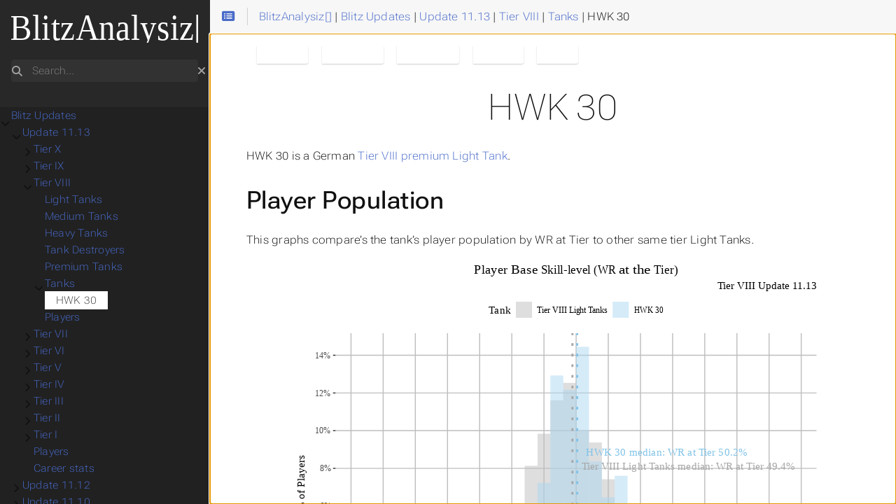

--- FILE ---
content_type: text/html; charset=utf-8
request_url: https://blitzanalysiz.com/latest/8/tanks/25617/
body_size: 15857
content:
<!doctype html><html lang=en dir=ltr itemscope itemtype=http://schema.org/Article data-r-output-format=html><head><meta charset=utf-8><meta name=viewport content="height=device-height,width=device-width,initial-scale=1,minimum-scale=1"><meta name=generator content="Hugo 0.144.2"><meta name=generator content="Relearn 7.4.1"><meta name=description content="HWK 30 tank stats. A tier VIII Light Tank in World of Tanks Blitz. Update 11.13"><meta name=author content="Jylpah"><meta name=twitter:card content="summary"><meta name=twitter:title content="HWK 30 - Home"><meta name=twitter:description content="HWK 30 tank stats. A tier VIII Light Tank in World of Tanks Blitz. Update 11.13"><meta property="og:url" content="https://blitzanalysiz.com/update/11.13/8/tanks/25617/"><meta property="og:site_name" content="Home"><meta property="og:title" content="HWK 30 - Home"><meta property="og:description" content="HWK 30 tank stats. A tier VIII Light Tank in World of Tanks Blitz. Update 11.13"><meta property="og:locale" content="en"><meta property="og:type" content="website"><meta itemprop=name content="HWK 30 - Home"><meta itemprop=description content="HWK 30 tank stats. A tier VIII Light Tank in World of Tanks Blitz. Update 11.13"><meta itemprop=datePublished content="2025-11-06T00:00:00+00:00"><meta itemprop=dateModified content="2025-11-06T00:00:00+00:00"><meta itemprop=wordCount content="185"><meta itemprop=keywords content="11.13,Tier VIII,Tanks/Tier,Light Tank,HWK 30"><title>HWK 30 - Home</title>
<link href=../../../../../update/11.13/8/tanks/25617/index.xml rel=alternate type=application/rss+xml title="HWK 30 - Home"><link href=../../../../../images/favicon.ico?1762408966 rel=icon type=image/x-icon sizes=any><link href=../../../../../css/fontawesome-all.min.css?1762408966 rel=stylesheet media=print onload='this.media="all",this.onload=null'><noscript><link href=../../../../../css/fontawesome-all.min.css?1762408966 rel=stylesheet></noscript><link href=../../../../../css/auto-complete.css?1762408966 rel=stylesheet media=print onload='this.media="all",this.onload=null'><noscript><link href=../../../../../css/auto-complete.css?1762408966 rel=stylesheet></noscript><link href=../../../../../css/perfect-scrollbar.min.css?1762408966 rel=stylesheet><link href=../../../../../css/theme.min.css?1762408966 rel=stylesheet><link href=../../../../../css/format-html.min.css?1762408966 rel=stylesheet id=R-format-style><script>window.relearn=window.relearn||{},window.relearn.relBasePath="../../../../..",window.relearn.relBaseUri="../../../../..",window.relearn.absBaseUri="https://blitzanalysiz.com",window.relearn.min=`.min`,window.relearn.disableAnchorCopy=!1,window.relearn.disableAnchorScrolling=!1,window.relearn.enableBlockCodeWrap=!0,window.relearn.disableInlineCopyToClipboard=!1,window.relearn.themevariants=["mine"],window.relearn.customvariantname="my-custom-variant",window.relearn.changeVariant=function(e){var t=document.documentElement.dataset.rThemeVariant;window.localStorage.setItem(window.relearn.absBaseUri+"/variant",e),document.documentElement.dataset.rThemeVariant=e,t!=e&&document.dispatchEvent(new CustomEvent("themeVariantLoaded",{detail:{variant:e,oldVariant:t}}))},window.relearn.markVariant=function(){var t=window.localStorage.getItem(window.relearn.absBaseUri+"/variant"),e=document.querySelector("#R-select-variant");e&&(e.value=t)},window.relearn.initVariant=function(){var e=window.localStorage.getItem(window.relearn.absBaseUri+"/variant")??"";e==window.relearn.customvariantname||(!e||!window.relearn.themevariants.includes(e))&&(e=window.relearn.themevariants[0],window.localStorage.setItem(window.relearn.absBaseUri+"/variant",e)),document.documentElement.dataset.rThemeVariant=e},window.relearn.initVariant(),window.relearn.markVariant(),window.T_Copy_to_clipboard=`Copy to clipboard`,window.T_Copied_to_clipboard=`Copied to clipboard!`,window.T_Copy_link_to_clipboard=`Copy link to clipboard`,window.T_Link_copied_to_clipboard=`Copied link to clipboard!`,window.T_Reset_view=`Reset view`,window.T_View_reset=`View reset!`,window.T_No_results_found=`No results found for "{0}"`,window.T_N_results_found=`{1} results found for "{0}"`</script></head><body class="mobile-support html" data-url=../../../../../update/11.13/8/tanks/25617/><div id=R-body class=default-animation><div id=R-body-overlay></div><nav id=R-topbar><div class=topbar-wrapper><div class=topbar-sidebar-divider></div><div class="topbar-area topbar-area-start" data-area=start><div class="topbar-button topbar-button-sidebar" data-content-empty=disable data-width-s=show data-width-m=hide data-width-l=hide><button class=topbar-control onclick=toggleNav() type=button title="Menu (CTRL+ALT+n)"><i class="fa-fw fas fa-bars"></i></button></div><div class="topbar-button topbar-button-toc" data-content-empty=hide data-width-s=show data-width-m=show data-width-l=show><button class=topbar-control onclick=toggleTopbarFlyout(this) type=button title="Table of Contents (CTRL+ALT+t)"><i class="fa-fw fas fa-list-alt"></i></button><div class=topbar-content><div class=topbar-content-wrapper><nav class=TableOfContents><ul><li><a href=#player-population>Player Population</a></li><li><a href=#relative-wr-vs-player-skill-level>Relative WR vs. Player Skill-level</a></li></ul><ul><li><a href=#average-damage>Average Damage</a></li><li><a href=#kills-per-battle>Kills per Battle</a></li><li><a href=#spot-rate>Spot Rate</a></li><li><a href=#hit-rate>Hit Rate</a></li></ul><ul><li><a href=#average-damage--kills-per-battle-vs-wr>Average Damage + kills per Battle vs. WR</a></li><li><a href=#spot-rate--survival-rate-vs-wr>Spot Rate + Survival Rate vs. WR</a></li><li><a href=#spot-rate--average-battle-lifetime-vs-wr>Spot Rate + Average Battle Lifetime vs. WR</a></li><li><a href=#shotsbattle--average-battle-lifetime-vs-wr>Shots/Battle + Average Battle Lifetime vs. WR</a></li><li><a href=#hit-rate--shotsbattle-vs-wr>Hit Rate + Shots/Battle vs. WR</a></li></ul></nav></div></div></div></div><ol class="topbar-breadcrumbs breadcrumbs highlightable" itemscope itemtype=http://schema.org/BreadcrumbList><li itemscope itemtype=https://schema.org/ListItem itemprop=itemListElement><a itemprop=item href=../../../../../><span itemprop=name>BlitzAnalysiz[]</span></a><meta itemprop=position content="1">&nbsp;|&nbsp;</li><li itemscope itemtype=https://schema.org/ListItem itemprop=itemListElement><a itemprop=item href=../../../../../update/><span itemprop=name>Blitz Updates</span></a><meta itemprop=position content="2">&nbsp;|&nbsp;</li><li itemscope itemtype=https://schema.org/ListItem itemprop=itemListElement><a itemprop=item href=../../../../../update/11.13/><span itemprop=name>Update 11.13</span></a><meta itemprop=position content="3">&nbsp;|&nbsp;</li><li itemscope itemtype=https://schema.org/ListItem itemprop=itemListElement><a itemprop=item href=../../../../../update/11.13/8/><span itemprop=name>Tier VIII</span></a><meta itemprop=position content="4">&nbsp;|&nbsp;</li><li itemscope itemtype=https://schema.org/ListItem itemprop=itemListElement><a itemprop=item href=../../../../../update/11.13/8/tanks/><span itemprop=name>Tanks</span></a><meta itemprop=position content="5">&nbsp;|&nbsp;</li><li itemscope itemtype=https://schema.org/ListItem itemprop=itemListElement><span itemprop=name>HWK 30</span><meta itemprop=position content="6"></li></ol><div class="topbar-area topbar-area-end" data-area=end><div class="topbar-button topbar-button-more" data-content-empty=hide data-width-s=show data-width-m=show data-width-l=show><button class=topbar-control onclick=toggleTopbarFlyout(this) type=button title=More><i class="fa-fw fas fa-ellipsis-v"></i></button><div class=topbar-content><div class=topbar-content-wrapper><div class="topbar-area topbar-area-more" data-area=more></div></div></div></div></div></div></nav><div id=R-main-overlay></div><main id=R-body-inner class="highlightable update" tabindex=-1><div class=flex-block-wrapper><article class=default><header class=headline><div class="R-taxonomy taxonomy-tags cstyle tags" title=Tags style=--VARIABLE-TAGS-BG-color:var(--INTERNAL-TAG-BG-color)><ul><li><a class=term-link href=../../../../../tags/hwk-30/>HWK 30</a></li><li><a class=term-link href=../../../../../tags/light-tank/>Light Tank</a></li><li><a class=term-link href=../../../../../tags/tanks/tier/>Tanks/Tier</a></li><li><a class=term-link href=../../../../../tags/tier-viii/>Tier VIII</a></li><li><a class=term-link href=../../../../../tags/11.13/>11.13</a></li></ul></div></header><h1 id=hwk-30>HWK 30</h1><p>HWK 30 is a German <a href=../../../../../update/11.13/8/>Tier VIII</a>
<a href=../../../../../update/11.13/8/premium-tanks/>premium</a> <a href=../../../../../update/11.13/8/light-tanks/>Light Tank</a>.</p><h2 id=player-population>Player Population</h2><p>This graphs compare&rsquo;s the tank&rsquo;s player population by <em>WR at Tier</em> to other same tier Light Tanks.</p><p><a href=#R-image-4d678b9d61d0c34792822c6fd5326fa9 class=lightbox-link><img alt="plot of chunk fig_tank_player_base" class="lazy lightbox figure-image" loading=lazy src=../../../../../update/11.13/8/tanks/25617/figure/fig_tank_player_base-1.svg.gz style=height:auto;width:auto></a>
<a href=javascript:history.back(); class=lightbox-back id=R-image-4d678b9d61d0c34792822c6fd5326fa9><img alt="plot of chunk fig_tank_player_base" class="lazy lightbox lightbox-image" loading=lazy src=../../../../../update/11.13/8/tanks/25617/figure/fig_tank_player_base-1.svg.gz></a></p><h2 id=relative-wr-vs-player-skill-level>Relative WR vs. Player Skill-level</h2><p>This graphs shows how well players of different skill-level (measured by <em>WR at Tier</em>)
perform in the tank vs. their other same tier, same type tanks.</p><p><a href=#R-image-fe733500c2143744b79c53cc961c190c class=lightbox-link><img alt="plot of chunk fig_tank_relativeWR" class="lazy lightbox figure-image" loading=lazy src=../../../../../update/11.13/8/tanks/25617/figure/fig_tank_relativeWR-1.svg.gz style=height:auto;width:auto></a>
<a href=javascript:history.back(); class=lightbox-back id=R-image-fe733500c2143744b79c53cc961c190c><img alt="plot of chunk fig_tank_relativeWR" class="lazy lightbox lightbox-image" loading=lazy src=../../../../../update/11.13/8/tanks/25617/figure/fig_tank_relativeWR-1.svg.gz></a></p><h1 id=stat-levels-vs-wr>Stat levels vs. WR</h1><p>These graphs players <em>input-stats</em> vs. the WR they have reached with the tank.
The players&rsquo; averages over all the same tier tanks is shown in grey.
The bars show the 20-80% stat levels within the WR bucket
(20% of players will have higher/lower stats than these).</p><h2 id=average-damage>Average Damage</h2><p><a href=#R-image-b596361d8f60ba36bede935a61d734aa class=lightbox-link><img alt="plot of chunk fig_tank_avg_dmg" class="lazy lightbox figure-image" loading=lazy src=../../../../../update/11.13/8/tanks/25617/figure/fig_tank_avg_dmg-1.svg.gz style=height:auto;width:auto></a>
<a href=javascript:history.back(); class=lightbox-back id=R-image-b596361d8f60ba36bede935a61d734aa><img alt="plot of chunk fig_tank_avg_dmg" class="lazy lightbox lightbox-image" loading=lazy src=../../../../../update/11.13/8/tanks/25617/figure/fig_tank_avg_dmg-1.svg.gz></a></p><h2 id=kills-per-battle>Kills per Battle</h2><p><a href=#R-image-645b6fc48869b0948c9ab2b5e02fb139 class=lightbox-link><img alt="plot of chunk fig_tank_avg_kills" class="lazy lightbox figure-image" loading=lazy src=../../../../../update/11.13/8/tanks/25617/figure/fig_tank_avg_kills-1.svg.gz style=height:auto;width:auto></a>
<a href=javascript:history.back(); class=lightbox-back id=R-image-645b6fc48869b0948c9ab2b5e02fb139><img alt="plot of chunk fig_tank_avg_kills" class="lazy lightbox lightbox-image" loading=lazy src=../../../../../update/11.13/8/tanks/25617/figure/fig_tank_avg_kills-1.svg.gz></a></p><h2 id=spot-rate>Spot Rate</h2><p><a href=#R-image-46d397746694d9edffccaa04726c4364 class=lightbox-link><img alt="plot of chunk fig_tank_spot_rate" class="lazy lightbox figure-image" loading=lazy src=../../../../../update/11.13/8/tanks/25617/figure/fig_tank_spot_rate-1.svg.gz style=height:auto;width:auto></a>
<a href=javascript:history.back(); class=lightbox-back id=R-image-46d397746694d9edffccaa04726c4364><img alt="plot of chunk fig_tank_spot_rate" class="lazy lightbox lightbox-image" loading=lazy src=../../../../../update/11.13/8/tanks/25617/figure/fig_tank_spot_rate-1.svg.gz></a></p><h2 id=hit-rate>Hit Rate</h2><p><a href=#R-image-d7858f5863e15515607d051b0c22a109 class=lightbox-link><img alt="plot of chunk fig_tank_hit_rate" class="lazy lightbox figure-image" loading=lazy src=../../../../../update/11.13/8/tanks/25617/figure/fig_tank_hit_rate-1.svg.gz style=height:auto;width:auto></a>
<a href=javascript:history.back(); class=lightbox-back id=R-image-d7858f5863e15515607d051b0c22a109><img alt="plot of chunk fig_tank_hit_rate" class="lazy lightbox lightbox-image" loading=lazy src=../../../../../update/11.13/8/tanks/25617/figure/fig_tank_hit_rate-1.svg.gz></a></p><h1 id=wr-analysis>WR analysis</h1><p>These graphs shows how different stat-pairs (X/Y) relate to WR (the color coding).</p><h2 id=average-damage--kills-per-battle-vs-wr>Average Damage + kills per Battle vs. WR</h2><p>This graphs shows Average WR as a function of Average Damage and Kill per Battle.</p><p><a href=#R-image-2875800e72e6b9b0238d284384818432 class=lightbox-link><img alt="plot of chunk fig_tank_WR_vs_avg_dmg_kills" class="lazy lightbox figure-image" loading=lazy src=../../../../../update/11.13/8/tanks/25617/figure/fig_tank_WR_vs_avg_dmg_kills-1.svg.gz style=height:auto;width:auto></a>
<a href=javascript:history.back(); class=lightbox-back id=R-image-2875800e72e6b9b0238d284384818432><img alt="plot of chunk fig_tank_WR_vs_avg_dmg_kills" class="lazy lightbox lightbox-image" loading=lazy src=../../../../../update/11.13/8/tanks/25617/figure/fig_tank_WR_vs_avg_dmg_kills-1.svg.gz></a></p><h2 id=spot-rate--survival-rate-vs-wr>Spot Rate + Survival Rate vs. WR</h2><p><a href=#R-image-296b84dd9a02ca738f05d0a3ff9c7fad class=lightbox-link><img alt="plot of chunk fig_tank_WR_vs_spots_survival" class="lazy lightbox figure-image" loading=lazy src=../../../../../update/11.13/8/tanks/25617/figure/fig_tank_WR_vs_spots_survival-1.svg.gz style=height:auto;width:auto></a>
<a href=javascript:history.back(); class=lightbox-back id=R-image-296b84dd9a02ca738f05d0a3ff9c7fad><img alt="plot of chunk fig_tank_WR_vs_spots_survival" class="lazy lightbox lightbox-image" loading=lazy src=../../../../../update/11.13/8/tanks/25617/figure/fig_tank_WR_vs_spots_survival-1.svg.gz></a></p><h2 id=spot-rate--average-battle-lifetime-vs-wr>Spot Rate + Average Battle Lifetime vs. WR</h2><p><a href=#R-image-ae0f5b4b8782bc5cd3c94aa255d595f5 class=lightbox-link><img alt="plot of chunk fig_tank_WR_vs_spots_lifetime" class="lazy lightbox figure-image" loading=lazy src=../../../../../update/11.13/8/tanks/25617/figure/fig_tank_WR_vs_spots_lifetime-1.svg.gz style=height:auto;width:auto></a>
<a href=javascript:history.back(); class=lightbox-back id=R-image-ae0f5b4b8782bc5cd3c94aa255d595f5><img alt="plot of chunk fig_tank_WR_vs_spots_lifetime" class="lazy lightbox lightbox-image" loading=lazy src=../../../../../update/11.13/8/tanks/25617/figure/fig_tank_WR_vs_spots_lifetime-1.svg.gz></a></p><h2 id=shotsbattle--average-battle-lifetime-vs-wr>Shots/Battle + Average Battle Lifetime vs. WR</h2><p><a href=#R-image-caa24197af545d0301362fd3b3e0900e class=lightbox-link><img alt="plot of chunk fig_tank_WR_vs_shots_lifetime" class="lazy lightbox figure-image" loading=lazy src=../../../../../update/11.13/8/tanks/25617/figure/fig_tank_WR_vs_shots_lifetime-1.svg.gz style=height:auto;width:auto></a>
<a href=javascript:history.back(); class=lightbox-back id=R-image-caa24197af545d0301362fd3b3e0900e><img alt="plot of chunk fig_tank_WR_vs_shots_lifetime" class="lazy lightbox lightbox-image" loading=lazy src=../../../../../update/11.13/8/tanks/25617/figure/fig_tank_WR_vs_shots_lifetime-1.svg.gz></a></p><h2 id=hit-rate--shotsbattle-vs-wr>Hit Rate + Shots/Battle vs. WR</h2><p><a href=#R-image-c6b0111db9319df34bbb15a91f44a82e class=lightbox-link><img alt="plot of chunk fig_tank_WR_vs_hit_rate_shots" class="lazy lightbox figure-image" loading=lazy src=../../../../../update/11.13/8/tanks/25617/figure/fig_tank_WR_vs_hit_rate_shots-1.svg.gz style=height:auto;width:auto></a>
<a href=javascript:history.back(); class=lightbox-back id=R-image-c6b0111db9319df34bbb15a91f44a82e><img alt="plot of chunk fig_tank_WR_vs_hit_rate_shots" class="lazy lightbox lightbox-image" loading=lazy src=../../../../../update/11.13/8/tanks/25617/figure/fig_tank_WR_vs_hit_rate_shots-1.svg.gz></a></p><footer class=footline><i class='fa-fw fas fa-calendar'></i> Nov 6, 2025<div id=footer style=text-align:center;margin:20px><ul class=banners><li class=cc><a rel=license href=http://creativecommons.org/licenses/by-sa/4.0/><img alt="Creative Commons License" style=border-width:0 src=https://licensebuttons.net/l/by-sa/4.0/88x31.png></a><p>This work is licensed under a <a rel=license href=http://creativecommons.org/licenses/by-sa/4.0/>Creative Commons Attribution-ShareAlike 4.0
International License</a>.</p></li><li class=wot-blitz><a target=_blank rel=nofollow href=https://wotblitz.com/><img src=../../../../../images/wot-blitz.png></a></li><li class=wg-customer-support><a target=_blank rel=nofollow href=https://wargaming.net/support><img src=../../../../../images/wg-customer-support.png></a></li></ul><p>BlitzAnalysiz[] is a player-created website for World of Tanks: Blitz and developed in accordance with <a target=_blank rel=nofollow href=https://developers.wargaming.net/documentation/rules/agreement/>WG
DPP</a>. This site is not an official Wargaming or World of Tanks: Blitz website. World of Tanks Blitz and
Wargaming are trademarks of <a target=_blank rel=nofollow href=https://wargaming.net>Wargaming.net
Limited</a>. Game content and materials copyright <a target=_blank rel=nofollow href=https://wargaming.net/>© Wargaming.net. All rights reserved</a>.</p></div></footer></article></div></main></div><aside id=R-sidebar class=default-animation><div id=R-header-topbar class=default-animation></div><div id=R-header-wrapper class=default-animation><div id=R-header class=default-animation><a id=logo href=../../../../../><img class=logo src=../../../../../images/logo_white.svg alt=BlitzAnalysiz[]></a></div><script>window.index_js_url="../../../../../searchindex.en.js?1762408966"</script><search><form action=../../../../../search/ method=get><div class="searchbox default-animation"><button class=search-detail type=submit title="Search (CTRL+ALT+f)"><i class="fas fa-search"></i></button>
<label class=a11y-only for=R-search-by>Search</label>
<input data-search-input id=R-search-by name=search-by class=search-by type=search placeholder=Search...>
<button class=search-clear type=button data-search-clear title="Clear search"><i class="fas fa-times" title="Clear search"></i></button></div></form></search><script>var contentLangs=["en"]</script><script src=../../../../../js/auto-complete.js?1762408966 defer></script><script src=../../../../../js/lunr/lunr.min.js?1762408966 defer></script><script src=../../../../../js/lunr/lunr.stemmer.support.min.js?1762408966 defer></script><script src=../../../../../js/lunr/lunr.multi.min.js?1762408966 defer></script><script src=../../../../../js/lunr/lunr.en.min.js?1762408966 defer></script><script src=../../../../../js/search.js?1762408966 defer></script></div><div id=R-homelinks class=default-animation><hr class=padding></div><div id=R-content-wrapper class=highlightable><div id=R-shortcutmenu-home class=R-sidebarmenu><ul class="enlarge morespace collapsible-menu"><li class=parent data-nav-id=/update/><input type=checkbox id=R-section-81b1ac353be5b68cbc60ae9618a841fd aria-controls=R-subsections-81b1ac353be5b68cbc60ae9618a841fd checked><label for=R-section-81b1ac353be5b68cbc60ae9618a841fd><i class="fa-fw fas fa-chevron-right"></i><span class=a11y-only>Submenu Blitz Updates</span></label><a class=padding href=../../../../../update/>Blitz Updates</a><ul id=R-subsections-81b1ac353be5b68cbc60ae9618a841fd class=collapsible-menu><li class=parent data-nav-id=/update/11.13/><input type=checkbox id=R-section-aa4c1a51fb4a85c4be818ffdb9b33ef7 aria-controls=R-subsections-aa4c1a51fb4a85c4be818ffdb9b33ef7 checked><label for=R-section-aa4c1a51fb4a85c4be818ffdb9b33ef7><i class="fa-fw fas fa-chevron-right"></i><span class=a11y-only>Submenu Update 11.13</span></label><a class=padding href=../../../../../update/11.13/>Update 11.13</a><ul id=R-subsections-aa4c1a51fb4a85c4be818ffdb9b33ef7 class=collapsible-menu><li data-nav-id=/update/11.13/10/><input type=checkbox id=R-section-bbdbbe33897258c6b66f8fd54a084bc7 aria-controls=R-subsections-bbdbbe33897258c6b66f8fd54a084bc7><label for=R-section-bbdbbe33897258c6b66f8fd54a084bc7><i class="fa-fw fas fa-chevron-right"></i><span class=a11y-only>Submenu Tier X</span></label><a class=padding href=../../../../../update/11.13/10/>Tier X</a><ul id=R-subsections-bbdbbe33897258c6b66f8fd54a084bc7 class=collapsible-menu><li data-nav-id=/update/11.13/10/light-tanks/><a class=padding href=../../../../../update/11.13/10/light-tanks/>Light Tanks</a></li><li data-nav-id=/update/11.13/10/medium-tanks/><a class=padding href=../../../../../update/11.13/10/medium-tanks/>Medium Tanks</a></li><li data-nav-id=/update/11.13/10/heavy-tanks/><a class=padding href=../../../../../update/11.13/10/heavy-tanks/>Heavy Tanks</a></li><li data-nav-id=/update/11.13/10/tank-destroyers/><a class=padding href=../../../../../update/11.13/10/tank-destroyers/>Tank Destroyers</a></li><li data-nav-id=/update/11.13/10/premium-tanks/><a class=padding href=../../../../../update/11.13/10/premium-tanks/>Premium Tanks</a></li><li data-nav-id=/update/11.13/10/tanks/><a class=padding href=../../../../../update/11.13/10/tanks/>Tanks</a></li><li data-nav-id=/update/11.13/10/players/><a class=padding href=../../../../../update/11.13/10/players/>Players</a></li></ul></li><li data-nav-id=/update/11.13/9/><input type=checkbox id=R-section-5ab82b9a53b57ee9aadf65ff66bb31f9 aria-controls=R-subsections-5ab82b9a53b57ee9aadf65ff66bb31f9><label for=R-section-5ab82b9a53b57ee9aadf65ff66bb31f9><i class="fa-fw fas fa-chevron-right"></i><span class=a11y-only>Submenu Tier IX</span></label><a class=padding href=../../../../../update/11.13/9/>Tier IX</a><ul id=R-subsections-5ab82b9a53b57ee9aadf65ff66bb31f9 class=collapsible-menu><li data-nav-id=/update/11.13/9/light-tanks/><a class=padding href=../../../../../update/11.13/9/light-tanks/>Light Tanks</a></li><li data-nav-id=/update/11.13/9/medium-tanks/><a class=padding href=../../../../../update/11.13/9/medium-tanks/>Medium Tanks</a></li><li data-nav-id=/update/11.13/9/heavy-tanks/><a class=padding href=../../../../../update/11.13/9/heavy-tanks/>Heavy Tanks</a></li><li data-nav-id=/update/11.13/9/tank-destroyers/><a class=padding href=../../../../../update/11.13/9/tank-destroyers/>Tank Destroyers</a></li><li data-nav-id=/update/11.13/9/premium-tanks/><a class=padding href=../../../../../update/11.13/9/premium-tanks/>Premium Tanks</a></li><li data-nav-id=/update/11.13/9/tanks/><a class=padding href=../../../../../update/11.13/9/tanks/>Tanks</a></li><li data-nav-id=/update/11.13/9/players/><a class=padding href=../../../../../update/11.13/9/players/>Players</a></li></ul></li><li class=parent data-nav-id=/update/11.13/8/><input type=checkbox id=R-section-f74241434aa1a8db1f8009a67bf18304 aria-controls=R-subsections-f74241434aa1a8db1f8009a67bf18304 checked><label for=R-section-f74241434aa1a8db1f8009a67bf18304><i class="fa-fw fas fa-chevron-right"></i><span class=a11y-only>Submenu Tier VIII</span></label><a class=padding href=../../../../../update/11.13/8/>Tier VIII</a><ul id=R-subsections-f74241434aa1a8db1f8009a67bf18304 class=collapsible-menu><li data-nav-id=/update/11.13/8/light-tanks/><a class=padding href=../../../../../update/11.13/8/light-tanks/>Light Tanks</a></li><li data-nav-id=/update/11.13/8/medium-tanks/><a class=padding href=../../../../../update/11.13/8/medium-tanks/>Medium Tanks</a></li><li data-nav-id=/update/11.13/8/heavy-tanks/><a class=padding href=../../../../../update/11.13/8/heavy-tanks/>Heavy Tanks</a></li><li data-nav-id=/update/11.13/8/tank-destroyers/><a class=padding href=../../../../../update/11.13/8/tank-destroyers/>Tank Destroyers</a></li><li data-nav-id=/update/11.13/8/premium-tanks/><a class=padding href=../../../../../update/11.13/8/premium-tanks/>Premium Tanks</a></li><li class=parent data-nav-id=/update/11.13/8/tanks/><input type=checkbox id=R-section-91cb70a4a2895bd89ad4ffbeaa66953a aria-controls=R-subsections-91cb70a4a2895bd89ad4ffbeaa66953a checked><label for=R-section-91cb70a4a2895bd89ad4ffbeaa66953a><i class="fa-fw fas fa-chevron-right"></i><span class=a11y-only>Submenu Tanks</span></label><a class=padding href=../../../../../update/11.13/8/tanks/>Tanks</a><ul id=R-subsections-91cb70a4a2895bd89ad4ffbeaa66953a class=collapsible-menu><li class="active hidden" data-nav-id=/update/11.13/8/tanks/25617/><a class=padding href=../../../../../update/11.13/8/tanks/25617/>HWK 30</a></li></ul></li><li data-nav-id=/update/11.13/8/players/><a class=padding href=../../../../../update/11.13/8/players/>Players</a></li></ul></li><li data-nav-id=/update/11.13/7/><input type=checkbox id=R-section-8e42e042480c82c318186f8e195c101f aria-controls=R-subsections-8e42e042480c82c318186f8e195c101f><label for=R-section-8e42e042480c82c318186f8e195c101f><i class="fa-fw fas fa-chevron-right"></i><span class=a11y-only>Submenu Tier VII</span></label><a class=padding href=../../../../../update/11.13/7/>Tier VII</a><ul id=R-subsections-8e42e042480c82c318186f8e195c101f class=collapsible-menu><li data-nav-id=/update/11.13/7/light-tanks/><a class=padding href=../../../../../update/11.13/7/light-tanks/>Light Tanks</a></li><li data-nav-id=/update/11.13/7/medium-tanks/><a class=padding href=../../../../../update/11.13/7/medium-tanks/>Medium Tanks</a></li><li data-nav-id=/update/11.13/7/heavy-tanks/><a class=padding href=../../../../../update/11.13/7/heavy-tanks/>Heavy Tanks</a></li><li data-nav-id=/update/11.13/7/tank-destroyers/><a class=padding href=../../../../../update/11.13/7/tank-destroyers/>Tank Destroyers</a></li><li data-nav-id=/update/11.13/7/premium-tanks/><a class=padding href=../../../../../update/11.13/7/premium-tanks/>Premium Tanks</a></li><li data-nav-id=/update/11.13/7/tanks/><a class=padding href=../../../../../update/11.13/7/tanks/>Tanks</a></li><li data-nav-id=/update/11.13/7/players/><a class=padding href=../../../../../update/11.13/7/players/>Players</a></li></ul></li><li data-nav-id=/update/11.13/6/><input type=checkbox id=R-section-db5a9f56758fdbb5975c78344c7ec40a aria-controls=R-subsections-db5a9f56758fdbb5975c78344c7ec40a><label for=R-section-db5a9f56758fdbb5975c78344c7ec40a><i class="fa-fw fas fa-chevron-right"></i><span class=a11y-only>Submenu Tier VI</span></label><a class=padding href=../../../../../update/11.13/6/>Tier VI</a><ul id=R-subsections-db5a9f56758fdbb5975c78344c7ec40a class=collapsible-menu><li data-nav-id=/update/11.13/6/light-tanks/><a class=padding href=../../../../../update/11.13/6/light-tanks/>Light Tanks</a></li><li data-nav-id=/update/11.13/6/medium-tanks/><a class=padding href=../../../../../update/11.13/6/medium-tanks/>Medium Tanks</a></li><li data-nav-id=/update/11.13/6/heavy-tanks/><a class=padding href=../../../../../update/11.13/6/heavy-tanks/>Heavy Tanks</a></li><li data-nav-id=/update/11.13/6/tank-destroyers/><a class=padding href=../../../../../update/11.13/6/tank-destroyers/>Tank Destroyers</a></li><li data-nav-id=/update/11.13/6/premium-tanks/><a class=padding href=../../../../../update/11.13/6/premium-tanks/>Premium Tanks</a></li><li data-nav-id=/update/11.13/6/tanks/><a class=padding href=../../../../../update/11.13/6/tanks/>Tanks</a></li><li data-nav-id=/update/11.13/6/players/><a class=padding href=../../../../../update/11.13/6/players/>Players</a></li></ul></li><li data-nav-id=/update/11.13/5/><input type=checkbox id=R-section-f5986cf720ee689b67dda8194a8e1924 aria-controls=R-subsections-f5986cf720ee689b67dda8194a8e1924><label for=R-section-f5986cf720ee689b67dda8194a8e1924><i class="fa-fw fas fa-chevron-right"></i><span class=a11y-only>Submenu Tier V</span></label><a class=padding href=../../../../../update/11.13/5/>Tier V</a><ul id=R-subsections-f5986cf720ee689b67dda8194a8e1924 class=collapsible-menu><li data-nav-id=/update/11.13/5/light-tanks/><a class=padding href=../../../../../update/11.13/5/light-tanks/>Light Tanks</a></li><li data-nav-id=/update/11.13/5/medium-tanks/><a class=padding href=../../../../../update/11.13/5/medium-tanks/>Medium Tanks</a></li><li data-nav-id=/update/11.13/5/heavy-tanks/><a class=padding href=../../../../../update/11.13/5/heavy-tanks/>Heavy Tanks</a></li><li data-nav-id=/update/11.13/5/tank-destroyers/><a class=padding href=../../../../../update/11.13/5/tank-destroyers/>Tank Destroyers</a></li><li data-nav-id=/update/11.13/5/premium-tanks/><a class=padding href=../../../../../update/11.13/5/premium-tanks/>Premium Tanks</a></li><li data-nav-id=/update/11.13/5/tanks/><a class=padding href=../../../../../update/11.13/5/tanks/>Tanks</a></li><li data-nav-id=/update/11.13/5/players/><a class=padding href=../../../../../update/11.13/5/players/>Players</a></li></ul></li><li data-nav-id=/update/11.13/4/><input type=checkbox id=R-section-4618fe39b4fac6e8c4ef78f98d2f2fd5 aria-controls=R-subsections-4618fe39b4fac6e8c4ef78f98d2f2fd5><label for=R-section-4618fe39b4fac6e8c4ef78f98d2f2fd5><i class="fa-fw fas fa-chevron-right"></i><span class=a11y-only>Submenu Tier IV</span></label><a class=padding href=../../../../../update/11.13/4/>Tier IV</a><ul id=R-subsections-4618fe39b4fac6e8c4ef78f98d2f2fd5 class=collapsible-menu><li data-nav-id=/update/11.13/4/light-tanks/><a class=padding href=../../../../../update/11.13/4/light-tanks/>Light Tanks</a></li><li data-nav-id=/update/11.13/4/medium-tanks/><a class=padding href=../../../../../update/11.13/4/medium-tanks/>Medium Tanks</a></li><li data-nav-id=/update/11.13/4/heavy-tanks/><a class=padding href=../../../../../update/11.13/4/heavy-tanks/>Heavy Tanks</a></li><li data-nav-id=/update/11.13/4/tank-destroyers/><a class=padding href=../../../../../update/11.13/4/tank-destroyers/>Tank Destroyers</a></li><li data-nav-id=/update/11.13/4/premium-tanks/><a class=padding href=../../../../../update/11.13/4/premium-tanks/>Premium Tanks</a></li><li data-nav-id=/update/11.13/4/tanks/><a class=padding href=../../../../../update/11.13/4/tanks/>Tanks</a></li><li data-nav-id=/update/11.13/4/players/><a class=padding href=../../../../../update/11.13/4/players/>Players</a></li></ul></li><li data-nav-id=/update/11.13/3/><input type=checkbox id=R-section-92b02aae528d5fbeba7d96b199cace80 aria-controls=R-subsections-92b02aae528d5fbeba7d96b199cace80><label for=R-section-92b02aae528d5fbeba7d96b199cace80><i class="fa-fw fas fa-chevron-right"></i><span class=a11y-only>Submenu Tier III</span></label><a class=padding href=../../../../../update/11.13/3/>Tier III</a><ul id=R-subsections-92b02aae528d5fbeba7d96b199cace80 class=collapsible-menu><li data-nav-id=/update/11.13/3/light-tanks/><a class=padding href=../../../../../update/11.13/3/light-tanks/>Light Tanks</a></li><li data-nav-id=/update/11.13/3/medium-tanks/><a class=padding href=../../../../../update/11.13/3/medium-tanks/>Medium Tanks</a></li><li data-nav-id=/update/11.13/3/heavy-tanks/><a class=padding href=../../../../../update/11.13/3/heavy-tanks/>Heavy Tanks</a></li><li data-nav-id=/update/11.13/3/premium-tanks/><a class=padding href=../../../../../update/11.13/3/premium-tanks/>Premium Tanks</a></li><li data-nav-id=/update/11.13/3/tanks/><a class=padding href=../../../../../update/11.13/3/tanks/>Tanks</a></li><li data-nav-id=/update/11.13/3/players/><a class=padding href=../../../../../update/11.13/3/players/>Players</a></li></ul></li><li data-nav-id=/update/11.13/2/><input type=checkbox id=R-section-1ffa259fca0ad00bbec551a803ec32df aria-controls=R-subsections-1ffa259fca0ad00bbec551a803ec32df><label for=R-section-1ffa259fca0ad00bbec551a803ec32df><i class="fa-fw fas fa-chevron-right"></i><span class=a11y-only>Submenu Tier II</span></label><a class=padding href=../../../../../update/11.13/2/>Tier II</a><ul id=R-subsections-1ffa259fca0ad00bbec551a803ec32df class=collapsible-menu><li data-nav-id=/update/11.13/2/light-tanks/><a class=padding href=../../../../../update/11.13/2/light-tanks/>Light Tanks</a></li><li data-nav-id=/update/11.13/2/medium-tanks/><a class=padding href=../../../../../update/11.13/2/medium-tanks/>Medium Tanks</a></li><li data-nav-id=/update/11.13/2/tanks/><a class=padding href=../../../../../update/11.13/2/tanks/>Tanks</a></li><li data-nav-id=/update/11.13/2/players/><a class=padding href=../../../../../update/11.13/2/players/>Players</a></li></ul></li><li data-nav-id=/update/11.13/1/><input type=checkbox id=R-section-2713834f3e1979e7ba33f4ce1baa57ae aria-controls=R-subsections-2713834f3e1979e7ba33f4ce1baa57ae><label for=R-section-2713834f3e1979e7ba33f4ce1baa57ae><i class="fa-fw fas fa-chevron-right"></i><span class=a11y-only>Submenu Tier I</span></label><a class=padding href=../../../../../update/11.13/1/>Tier I</a><ul id=R-subsections-2713834f3e1979e7ba33f4ce1baa57ae class=collapsible-menu><li data-nav-id=/update/11.13/1/light-tanks/><a class=padding href=../../../../../update/11.13/1/light-tanks/>Light Tanks</a></li><li data-nav-id=/update/11.13/1/medium-tanks/><a class=padding href=../../../../../update/11.13/1/medium-tanks/>Medium Tanks</a></li><li data-nav-id=/update/11.13/1/tanks/><a class=padding href=../../../../../update/11.13/1/tanks/>Tanks</a></li><li data-nav-id=/update/11.13/1/players/><a class=padding href=../../../../../update/11.13/1/players/>Players</a></li></ul></li><li data-nav-id=/update/11.13/players/><a class=padding href=../../../../../update/11.13/players/>Players</a></li><li data-nav-id=/update/11.13/career/><a class=padding href=../../../../../update/11.13/career/>Career stats</a></li></ul></li><li data-nav-id=/update/11.12/><input type=checkbox id=R-section-f7b1c7ea78781119712eff3b29ce8e5e aria-controls=R-subsections-f7b1c7ea78781119712eff3b29ce8e5e><label for=R-section-f7b1c7ea78781119712eff3b29ce8e5e><i class="fa-fw fas fa-chevron-right"></i><span class=a11y-only>Submenu Update 11.12</span></label><a class=padding href=../../../../../update/11.12/>Update 11.12</a><ul id=R-subsections-f7b1c7ea78781119712eff3b29ce8e5e class=collapsible-menu><li data-nav-id=/update/11.12/10/><input type=checkbox id=R-section-ea9ff293126947035b9b6de295ffc7af aria-controls=R-subsections-ea9ff293126947035b9b6de295ffc7af><label for=R-section-ea9ff293126947035b9b6de295ffc7af><i class="fa-fw fas fa-chevron-right"></i><span class=a11y-only>Submenu Tier X</span></label><a class=padding href=../../../../../update/11.12/10/>Tier X</a><ul id=R-subsections-ea9ff293126947035b9b6de295ffc7af class=collapsible-menu><li data-nav-id=/update/11.12/10/light-tanks/><a class=padding href=../../../../../update/11.12/10/light-tanks/>Light Tanks</a></li><li data-nav-id=/update/11.12/10/medium-tanks/><a class=padding href=../../../../../update/11.12/10/medium-tanks/>Medium Tanks</a></li><li data-nav-id=/update/11.12/10/heavy-tanks/><a class=padding href=../../../../../update/11.12/10/heavy-tanks/>Heavy Tanks</a></li><li data-nav-id=/update/11.12/10/tank-destroyers/><a class=padding href=../../../../../update/11.12/10/tank-destroyers/>Tank Destroyers</a></li><li data-nav-id=/update/11.12/10/premium-tanks/><a class=padding href=../../../../../update/11.12/10/premium-tanks/>Premium Tanks</a></li><li data-nav-id=/update/11.12/10/tanks/><a class=padding href=../../../../../update/11.12/10/tanks/>Tanks</a></li><li data-nav-id=/update/11.12/10/players/><a class=padding href=../../../../../update/11.12/10/players/>Players</a></li></ul></li><li data-nav-id=/update/11.12/9/><input type=checkbox id=R-section-19b2acb9913287b2f51dd691b74b6f14 aria-controls=R-subsections-19b2acb9913287b2f51dd691b74b6f14><label for=R-section-19b2acb9913287b2f51dd691b74b6f14><i class="fa-fw fas fa-chevron-right"></i><span class=a11y-only>Submenu Tier IX</span></label><a class=padding href=../../../../../update/11.12/9/>Tier IX</a><ul id=R-subsections-19b2acb9913287b2f51dd691b74b6f14 class=collapsible-menu><li data-nav-id=/update/11.12/9/light-tanks/><a class=padding href=../../../../../update/11.12/9/light-tanks/>Light Tanks</a></li><li data-nav-id=/update/11.12/9/medium-tanks/><a class=padding href=../../../../../update/11.12/9/medium-tanks/>Medium Tanks</a></li><li data-nav-id=/update/11.12/9/heavy-tanks/><a class=padding href=../../../../../update/11.12/9/heavy-tanks/>Heavy Tanks</a></li><li data-nav-id=/update/11.12/9/tank-destroyers/><a class=padding href=../../../../../update/11.12/9/tank-destroyers/>Tank Destroyers</a></li><li data-nav-id=/update/11.12/9/premium-tanks/><a class=padding href=../../../../../update/11.12/9/premium-tanks/>Premium Tanks</a></li><li data-nav-id=/update/11.12/9/tanks/><a class=padding href=../../../../../update/11.12/9/tanks/>Tanks</a></li><li data-nav-id=/update/11.12/9/players/><a class=padding href=../../../../../update/11.12/9/players/>Players</a></li></ul></li><li data-nav-id=/update/11.12/8/><input type=checkbox id=R-section-9ad44f5ccbd3b33e2ccf478627ce29be aria-controls=R-subsections-9ad44f5ccbd3b33e2ccf478627ce29be><label for=R-section-9ad44f5ccbd3b33e2ccf478627ce29be><i class="fa-fw fas fa-chevron-right"></i><span class=a11y-only>Submenu Tier VIII</span></label><a class=padding href=../../../../../update/11.12/8/>Tier VIII</a><ul id=R-subsections-9ad44f5ccbd3b33e2ccf478627ce29be class=collapsible-menu><li data-nav-id=/update/11.12/8/light-tanks/><a class=padding href=../../../../../update/11.12/8/light-tanks/>Light Tanks</a></li><li data-nav-id=/update/11.12/8/medium-tanks/><a class=padding href=../../../../../update/11.12/8/medium-tanks/>Medium Tanks</a></li><li data-nav-id=/update/11.12/8/heavy-tanks/><a class=padding href=../../../../../update/11.12/8/heavy-tanks/>Heavy Tanks</a></li><li data-nav-id=/update/11.12/8/tank-destroyers/><a class=padding href=../../../../../update/11.12/8/tank-destroyers/>Tank Destroyers</a></li><li data-nav-id=/update/11.12/8/premium-tanks/><a class=padding href=../../../../../update/11.12/8/premium-tanks/>Premium Tanks</a></li><li data-nav-id=/update/11.12/8/tanks/><a class=padding href=../../../../../update/11.12/8/tanks/>Tanks</a></li><li data-nav-id=/update/11.12/8/players/><a class=padding href=../../../../../update/11.12/8/players/>Players</a></li></ul></li><li data-nav-id=/update/11.12/7/><input type=checkbox id=R-section-5858723c3ed21be7c71481333cabcda7 aria-controls=R-subsections-5858723c3ed21be7c71481333cabcda7><label for=R-section-5858723c3ed21be7c71481333cabcda7><i class="fa-fw fas fa-chevron-right"></i><span class=a11y-only>Submenu Tier VII</span></label><a class=padding href=../../../../../update/11.12/7/>Tier VII</a><ul id=R-subsections-5858723c3ed21be7c71481333cabcda7 class=collapsible-menu><li data-nav-id=/update/11.12/7/light-tanks/><a class=padding href=../../../../../update/11.12/7/light-tanks/>Light Tanks</a></li><li data-nav-id=/update/11.12/7/medium-tanks/><a class=padding href=../../../../../update/11.12/7/medium-tanks/>Medium Tanks</a></li><li data-nav-id=/update/11.12/7/heavy-tanks/><a class=padding href=../../../../../update/11.12/7/heavy-tanks/>Heavy Tanks</a></li><li data-nav-id=/update/11.12/7/tank-destroyers/><a class=padding href=../../../../../update/11.12/7/tank-destroyers/>Tank Destroyers</a></li><li data-nav-id=/update/11.12/7/premium-tanks/><a class=padding href=../../../../../update/11.12/7/premium-tanks/>Premium Tanks</a></li><li data-nav-id=/update/11.12/7/tanks/><a class=padding href=../../../../../update/11.12/7/tanks/>Tanks</a></li><li data-nav-id=/update/11.12/7/players/><a class=padding href=../../../../../update/11.12/7/players/>Players</a></li></ul></li><li data-nav-id=/update/11.12/6/><input type=checkbox id=R-section-2963e2ea9985a76b0925c59efaa610f3 aria-controls=R-subsections-2963e2ea9985a76b0925c59efaa610f3><label for=R-section-2963e2ea9985a76b0925c59efaa610f3><i class="fa-fw fas fa-chevron-right"></i><span class=a11y-only>Submenu Tier VI</span></label><a class=padding href=../../../../../update/11.12/6/>Tier VI</a><ul id=R-subsections-2963e2ea9985a76b0925c59efaa610f3 class=collapsible-menu><li data-nav-id=/update/11.12/6/light-tanks/><a class=padding href=../../../../../update/11.12/6/light-tanks/>Light Tanks</a></li><li data-nav-id=/update/11.12/6/medium-tanks/><a class=padding href=../../../../../update/11.12/6/medium-tanks/>Medium Tanks</a></li><li data-nav-id=/update/11.12/6/heavy-tanks/><a class=padding href=../../../../../update/11.12/6/heavy-tanks/>Heavy Tanks</a></li><li data-nav-id=/update/11.12/6/tank-destroyers/><a class=padding href=../../../../../update/11.12/6/tank-destroyers/>Tank Destroyers</a></li><li data-nav-id=/update/11.12/6/premium-tanks/><a class=padding href=../../../../../update/11.12/6/premium-tanks/>Premium Tanks</a></li><li data-nav-id=/update/11.12/6/tanks/><a class=padding href=../../../../../update/11.12/6/tanks/>Tanks</a></li><li data-nav-id=/update/11.12/6/players/><a class=padding href=../../../../../update/11.12/6/players/>Players</a></li></ul></li><li data-nav-id=/update/11.12/5/><input type=checkbox id=R-section-513f6c33b7ca41696f4532fcacc5ca29 aria-controls=R-subsections-513f6c33b7ca41696f4532fcacc5ca29><label for=R-section-513f6c33b7ca41696f4532fcacc5ca29><i class="fa-fw fas fa-chevron-right"></i><span class=a11y-only>Submenu Tier V</span></label><a class=padding href=../../../../../update/11.12/5/>Tier V</a><ul id=R-subsections-513f6c33b7ca41696f4532fcacc5ca29 class=collapsible-menu><li data-nav-id=/update/11.12/5/light-tanks/><a class=padding href=../../../../../update/11.12/5/light-tanks/>Light Tanks</a></li><li data-nav-id=/update/11.12/5/medium-tanks/><a class=padding href=../../../../../update/11.12/5/medium-tanks/>Medium Tanks</a></li><li data-nav-id=/update/11.12/5/heavy-tanks/><a class=padding href=../../../../../update/11.12/5/heavy-tanks/>Heavy Tanks</a></li><li data-nav-id=/update/11.12/5/tank-destroyers/><a class=padding href=../../../../../update/11.12/5/tank-destroyers/>Tank Destroyers</a></li><li data-nav-id=/update/11.12/5/premium-tanks/><a class=padding href=../../../../../update/11.12/5/premium-tanks/>Premium Tanks</a></li><li data-nav-id=/update/11.12/5/tanks/><a class=padding href=../../../../../update/11.12/5/tanks/>Tanks</a></li><li data-nav-id=/update/11.12/5/players/><a class=padding href=../../../../../update/11.12/5/players/>Players</a></li></ul></li><li data-nav-id=/update/11.12/4/><input type=checkbox id=R-section-4ffa7568a5915619b87b06748bb1e413 aria-controls=R-subsections-4ffa7568a5915619b87b06748bb1e413><label for=R-section-4ffa7568a5915619b87b06748bb1e413><i class="fa-fw fas fa-chevron-right"></i><span class=a11y-only>Submenu Tier IV</span></label><a class=padding href=../../../../../update/11.12/4/>Tier IV</a><ul id=R-subsections-4ffa7568a5915619b87b06748bb1e413 class=collapsible-menu><li data-nav-id=/update/11.12/4/light-tanks/><a class=padding href=../../../../../update/11.12/4/light-tanks/>Light Tanks</a></li><li data-nav-id=/update/11.12/4/medium-tanks/><a class=padding href=../../../../../update/11.12/4/medium-tanks/>Medium Tanks</a></li><li data-nav-id=/update/11.12/4/heavy-tanks/><a class=padding href=../../../../../update/11.12/4/heavy-tanks/>Heavy Tanks</a></li><li data-nav-id=/update/11.12/4/tank-destroyers/><a class=padding href=../../../../../update/11.12/4/tank-destroyers/>Tank Destroyers</a></li><li data-nav-id=/update/11.12/4/premium-tanks/><a class=padding href=../../../../../update/11.12/4/premium-tanks/>Premium Tanks</a></li><li data-nav-id=/update/11.12/4/tanks/><a class=padding href=../../../../../update/11.12/4/tanks/>Tanks</a></li><li data-nav-id=/update/11.12/4/players/><a class=padding href=../../../../../update/11.12/4/players/>Players</a></li></ul></li><li data-nav-id=/update/11.12/3/><input type=checkbox id=R-section-8c346bb67907cc3b45a2d2647ac04539 aria-controls=R-subsections-8c346bb67907cc3b45a2d2647ac04539><label for=R-section-8c346bb67907cc3b45a2d2647ac04539><i class="fa-fw fas fa-chevron-right"></i><span class=a11y-only>Submenu Tier III</span></label><a class=padding href=../../../../../update/11.12/3/>Tier III</a><ul id=R-subsections-8c346bb67907cc3b45a2d2647ac04539 class=collapsible-menu><li data-nav-id=/update/11.12/3/light-tanks/><a class=padding href=../../../../../update/11.12/3/light-tanks/>Light Tanks</a></li><li data-nav-id=/update/11.12/3/medium-tanks/><a class=padding href=../../../../../update/11.12/3/medium-tanks/>Medium Tanks</a></li><li data-nav-id=/update/11.12/3/heavy-tanks/><a class=padding href=../../../../../update/11.12/3/heavy-tanks/>Heavy Tanks</a></li><li data-nav-id=/update/11.12/3/tanks/><a class=padding href=../../../../../update/11.12/3/tanks/>Tanks</a></li><li data-nav-id=/update/11.12/3/players/><a class=padding href=../../../../../update/11.12/3/players/>Players</a></li></ul></li><li data-nav-id=/update/11.12/2/><input type=checkbox id=R-section-c0f8fda051dcf1b522c1377197e026b5 aria-controls=R-subsections-c0f8fda051dcf1b522c1377197e026b5><label for=R-section-c0f8fda051dcf1b522c1377197e026b5><i class="fa-fw fas fa-chevron-right"></i><span class=a11y-only>Submenu Tier II</span></label><a class=padding href=../../../../../update/11.12/2/>Tier II</a><ul id=R-subsections-c0f8fda051dcf1b522c1377197e026b5 class=collapsible-menu><li data-nav-id=/update/11.12/2/light-tanks/><a class=padding href=../../../../../update/11.12/2/light-tanks/>Light Tanks</a></li><li data-nav-id=/update/11.12/2/medium-tanks/><a class=padding href=../../../../../update/11.12/2/medium-tanks/>Medium Tanks</a></li><li data-nav-id=/update/11.12/2/tanks/><a class=padding href=../../../../../update/11.12/2/tanks/>Tanks</a></li><li data-nav-id=/update/11.12/2/players/><a class=padding href=../../../../../update/11.12/2/players/>Players</a></li></ul></li><li data-nav-id=/update/11.12/1/><input type=checkbox id=R-section-765d3cbb6beae946c295af04ffec5792 aria-controls=R-subsections-765d3cbb6beae946c295af04ffec5792><label for=R-section-765d3cbb6beae946c295af04ffec5792><i class="fa-fw fas fa-chevron-right"></i><span class=a11y-only>Submenu Tier I</span></label><a class=padding href=../../../../../update/11.12/1/>Tier I</a><ul id=R-subsections-765d3cbb6beae946c295af04ffec5792 class=collapsible-menu><li data-nav-id=/update/11.12/1/light-tanks/><a class=padding href=../../../../../update/11.12/1/light-tanks/>Light Tanks</a></li><li data-nav-id=/update/11.12/1/medium-tanks/><a class=padding href=../../../../../update/11.12/1/medium-tanks/>Medium Tanks</a></li><li data-nav-id=/update/11.12/1/tanks/><a class=padding href=../../../../../update/11.12/1/tanks/>Tanks</a></li><li data-nav-id=/update/11.12/1/players/><a class=padding href=../../../../../update/11.12/1/players/>Players</a></li></ul></li><li data-nav-id=/update/11.12/players/><a class=padding href=../../../../../update/11.12/players/>Players</a></li><li data-nav-id=/update/11.12/career/><a class=padding href=../../../../../update/11.12/career/>Career stats</a></li></ul></li><li data-nav-id=/update/11.10/><input type=checkbox id=R-section-32ae705829a858d6874f86272a685fc5 aria-controls=R-subsections-32ae705829a858d6874f86272a685fc5><label for=R-section-32ae705829a858d6874f86272a685fc5><i class="fa-fw fas fa-chevron-right"></i><span class=a11y-only>Submenu Update 11.10</span></label><a class=padding href=../../../../../update/11.10/>Update 11.10</a><ul id=R-subsections-32ae705829a858d6874f86272a685fc5 class=collapsible-menu><li data-nav-id=/update/11.10/10/><input type=checkbox id=R-section-fb0f21923435e8a30e9911db16486c47 aria-controls=R-subsections-fb0f21923435e8a30e9911db16486c47><label for=R-section-fb0f21923435e8a30e9911db16486c47><i class="fa-fw fas fa-chevron-right"></i><span class=a11y-only>Submenu Tier X</span></label><a class=padding href=../../../../../update/11.10/10/>Tier X</a><ul id=R-subsections-fb0f21923435e8a30e9911db16486c47 class=collapsible-menu><li data-nav-id=/update/11.10/10/light-tanks/><a class=padding href=../../../../../update/11.10/10/light-tanks/>Light Tanks</a></li><li data-nav-id=/update/11.10/10/medium-tanks/><a class=padding href=../../../../../update/11.10/10/medium-tanks/>Medium Tanks</a></li><li data-nav-id=/update/11.10/10/heavy-tanks/><a class=padding href=../../../../../update/11.10/10/heavy-tanks/>Heavy Tanks</a></li><li data-nav-id=/update/11.10/10/tank-destroyers/><a class=padding href=../../../../../update/11.10/10/tank-destroyers/>Tank Destroyers</a></li><li data-nav-id=/update/11.10/10/premium-tanks/><a class=padding href=../../../../../update/11.10/10/premium-tanks/>Premium Tanks</a></li><li data-nav-id=/update/11.10/10/tanks/><a class=padding href=../../../../../update/11.10/10/tanks/>Tanks</a></li><li data-nav-id=/update/11.10/10/players/><a class=padding href=../../../../../update/11.10/10/players/>Players</a></li></ul></li><li data-nav-id=/update/11.10/9/><input type=checkbox id=R-section-acf08ada6a03713a295e534a0d1b9390 aria-controls=R-subsections-acf08ada6a03713a295e534a0d1b9390><label for=R-section-acf08ada6a03713a295e534a0d1b9390><i class="fa-fw fas fa-chevron-right"></i><span class=a11y-only>Submenu Tier IX</span></label><a class=padding href=../../../../../update/11.10/9/>Tier IX</a><ul id=R-subsections-acf08ada6a03713a295e534a0d1b9390 class=collapsible-menu><li data-nav-id=/update/11.10/9/light-tanks/><a class=padding href=../../../../../update/11.10/9/light-tanks/>Light Tanks</a></li><li data-nav-id=/update/11.10/9/medium-tanks/><a class=padding href=../../../../../update/11.10/9/medium-tanks/>Medium Tanks</a></li><li data-nav-id=/update/11.10/9/heavy-tanks/><a class=padding href=../../../../../update/11.10/9/heavy-tanks/>Heavy Tanks</a></li><li data-nav-id=/update/11.10/9/tank-destroyers/><a class=padding href=../../../../../update/11.10/9/tank-destroyers/>Tank Destroyers</a></li><li data-nav-id=/update/11.10/9/premium-tanks/><a class=padding href=../../../../../update/11.10/9/premium-tanks/>Premium Tanks</a></li><li data-nav-id=/update/11.10/9/tanks/><a class=padding href=../../../../../update/11.10/9/tanks/>Tanks</a></li><li data-nav-id=/update/11.10/9/players/><a class=padding href=../../../../../update/11.10/9/players/>Players</a></li></ul></li><li data-nav-id=/update/11.10/8/><input type=checkbox id=R-section-5502d98ba6fb949e5f662fd21d22e39c aria-controls=R-subsections-5502d98ba6fb949e5f662fd21d22e39c><label for=R-section-5502d98ba6fb949e5f662fd21d22e39c><i class="fa-fw fas fa-chevron-right"></i><span class=a11y-only>Submenu Tier VIII</span></label><a class=padding href=../../../../../update/11.10/8/>Tier VIII</a><ul id=R-subsections-5502d98ba6fb949e5f662fd21d22e39c class=collapsible-menu><li data-nav-id=/update/11.10/8/light-tanks/><a class=padding href=../../../../../update/11.10/8/light-tanks/>Light Tanks</a></li><li data-nav-id=/update/11.10/8/medium-tanks/><a class=padding href=../../../../../update/11.10/8/medium-tanks/>Medium Tanks</a></li><li data-nav-id=/update/11.10/8/heavy-tanks/><a class=padding href=../../../../../update/11.10/8/heavy-tanks/>Heavy Tanks</a></li><li data-nav-id=/update/11.10/8/tank-destroyers/><a class=padding href=../../../../../update/11.10/8/tank-destroyers/>Tank Destroyers</a></li><li data-nav-id=/update/11.10/8/premium-tanks/><a class=padding href=../../../../../update/11.10/8/premium-tanks/>Premium Tanks</a></li><li data-nav-id=/update/11.10/8/tanks/><a class=padding href=../../../../../update/11.10/8/tanks/>Tanks</a></li><li data-nav-id=/update/11.10/8/players/><a class=padding href=../../../../../update/11.10/8/players/>Players</a></li></ul></li><li data-nav-id=/update/11.10/7/><input type=checkbox id=R-section-e3fbff0d4133f09a284106473fbd055e aria-controls=R-subsections-e3fbff0d4133f09a284106473fbd055e><label for=R-section-e3fbff0d4133f09a284106473fbd055e><i class="fa-fw fas fa-chevron-right"></i><span class=a11y-only>Submenu Tier VII</span></label><a class=padding href=../../../../../update/11.10/7/>Tier VII</a><ul id=R-subsections-e3fbff0d4133f09a284106473fbd055e class=collapsible-menu><li data-nav-id=/update/11.10/7/light-tanks/><a class=padding href=../../../../../update/11.10/7/light-tanks/>Light Tanks</a></li><li data-nav-id=/update/11.10/7/medium-tanks/><a class=padding href=../../../../../update/11.10/7/medium-tanks/>Medium Tanks</a></li><li data-nav-id=/update/11.10/7/heavy-tanks/><a class=padding href=../../../../../update/11.10/7/heavy-tanks/>Heavy Tanks</a></li><li data-nav-id=/update/11.10/7/tank-destroyers/><a class=padding href=../../../../../update/11.10/7/tank-destroyers/>Tank Destroyers</a></li><li data-nav-id=/update/11.10/7/premium-tanks/><a class=padding href=../../../../../update/11.10/7/premium-tanks/>Premium Tanks</a></li><li data-nav-id=/update/11.10/7/tanks/><a class=padding href=../../../../../update/11.10/7/tanks/>Tanks</a></li><li data-nav-id=/update/11.10/7/players/><a class=padding href=../../../../../update/11.10/7/players/>Players</a></li></ul></li><li data-nav-id=/update/11.10/6/><input type=checkbox id=R-section-670ea1c31a9b03b6ae60800635ea5fed aria-controls=R-subsections-670ea1c31a9b03b6ae60800635ea5fed><label for=R-section-670ea1c31a9b03b6ae60800635ea5fed><i class="fa-fw fas fa-chevron-right"></i><span class=a11y-only>Submenu Tier VI</span></label><a class=padding href=../../../../../update/11.10/6/>Tier VI</a><ul id=R-subsections-670ea1c31a9b03b6ae60800635ea5fed class=collapsible-menu><li data-nav-id=/update/11.10/6/light-tanks/><a class=padding href=../../../../../update/11.10/6/light-tanks/>Light Tanks</a></li><li data-nav-id=/update/11.10/6/medium-tanks/><a class=padding href=../../../../../update/11.10/6/medium-tanks/>Medium Tanks</a></li><li data-nav-id=/update/11.10/6/heavy-tanks/><a class=padding href=../../../../../update/11.10/6/heavy-tanks/>Heavy Tanks</a></li><li data-nav-id=/update/11.10/6/tank-destroyers/><a class=padding href=../../../../../update/11.10/6/tank-destroyers/>Tank Destroyers</a></li><li data-nav-id=/update/11.10/6/premium-tanks/><a class=padding href=../../../../../update/11.10/6/premium-tanks/>Premium Tanks</a></li><li data-nav-id=/update/11.10/6/tanks/><a class=padding href=../../../../../update/11.10/6/tanks/>Tanks</a></li><li data-nav-id=/update/11.10/6/players/><a class=padding href=../../../../../update/11.10/6/players/>Players</a></li></ul></li><li data-nav-id=/update/11.10/5/><input type=checkbox id=R-section-af18df73c0ccc1796c5fd66c1bb77fef aria-controls=R-subsections-af18df73c0ccc1796c5fd66c1bb77fef><label for=R-section-af18df73c0ccc1796c5fd66c1bb77fef><i class="fa-fw fas fa-chevron-right"></i><span class=a11y-only>Submenu Tier V</span></label><a class=padding href=../../../../../update/11.10/5/>Tier V</a><ul id=R-subsections-af18df73c0ccc1796c5fd66c1bb77fef class=collapsible-menu><li data-nav-id=/update/11.10/5/light-tanks/><a class=padding href=../../../../../update/11.10/5/light-tanks/>Light Tanks</a></li><li data-nav-id=/update/11.10/5/medium-tanks/><a class=padding href=../../../../../update/11.10/5/medium-tanks/>Medium Tanks</a></li><li data-nav-id=/update/11.10/5/heavy-tanks/><a class=padding href=../../../../../update/11.10/5/heavy-tanks/>Heavy Tanks</a></li><li data-nav-id=/update/11.10/5/tank-destroyers/><a class=padding href=../../../../../update/11.10/5/tank-destroyers/>Tank Destroyers</a></li><li data-nav-id=/update/11.10/5/premium-tanks/><a class=padding href=../../../../../update/11.10/5/premium-tanks/>Premium Tanks</a></li><li data-nav-id=/update/11.10/5/tanks/><a class=padding href=../../../../../update/11.10/5/tanks/>Tanks</a></li><li data-nav-id=/update/11.10/5/players/><a class=padding href=../../../../../update/11.10/5/players/>Players</a></li></ul></li><li data-nav-id=/update/11.10/4/><input type=checkbox id=R-section-feeaa47b39299a70612ad6e66dd2373e aria-controls=R-subsections-feeaa47b39299a70612ad6e66dd2373e><label for=R-section-feeaa47b39299a70612ad6e66dd2373e><i class="fa-fw fas fa-chevron-right"></i><span class=a11y-only>Submenu Tier IV</span></label><a class=padding href=../../../../../update/11.10/4/>Tier IV</a><ul id=R-subsections-feeaa47b39299a70612ad6e66dd2373e class=collapsible-menu><li data-nav-id=/update/11.10/4/light-tanks/><a class=padding href=../../../../../update/11.10/4/light-tanks/>Light Tanks</a></li><li data-nav-id=/update/11.10/4/medium-tanks/><a class=padding href=../../../../../update/11.10/4/medium-tanks/>Medium Tanks</a></li><li data-nav-id=/update/11.10/4/heavy-tanks/><a class=padding href=../../../../../update/11.10/4/heavy-tanks/>Heavy Tanks</a></li><li data-nav-id=/update/11.10/4/tank-destroyers/><a class=padding href=../../../../../update/11.10/4/tank-destroyers/>Tank Destroyers</a></li><li data-nav-id=/update/11.10/4/premium-tanks/><a class=padding href=../../../../../update/11.10/4/premium-tanks/>Premium Tanks</a></li><li data-nav-id=/update/11.10/4/tanks/><a class=padding href=../../../../../update/11.10/4/tanks/>Tanks</a></li><li data-nav-id=/update/11.10/4/players/><a class=padding href=../../../../../update/11.10/4/players/>Players</a></li></ul></li><li data-nav-id=/update/11.10/3/><input type=checkbox id=R-section-d096851263f08fb32991f1d3b1a0b2f8 aria-controls=R-subsections-d096851263f08fb32991f1d3b1a0b2f8><label for=R-section-d096851263f08fb32991f1d3b1a0b2f8><i class="fa-fw fas fa-chevron-right"></i><span class=a11y-only>Submenu Tier III</span></label><a class=padding href=../../../../../update/11.10/3/>Tier III</a><ul id=R-subsections-d096851263f08fb32991f1d3b1a0b2f8 class=collapsible-menu><li data-nav-id=/update/11.10/3/light-tanks/><a class=padding href=../../../../../update/11.10/3/light-tanks/>Light Tanks</a></li><li data-nav-id=/update/11.10/3/medium-tanks/><a class=padding href=../../../../../update/11.10/3/medium-tanks/>Medium Tanks</a></li><li data-nav-id=/update/11.10/3/heavy-tanks/><a class=padding href=../../../../../update/11.10/3/heavy-tanks/>Heavy Tanks</a></li><li data-nav-id=/update/11.10/3/premium-tanks/><a class=padding href=../../../../../update/11.10/3/premium-tanks/>Premium Tanks</a></li><li data-nav-id=/update/11.10/3/tanks/><a class=padding href=../../../../../update/11.10/3/tanks/>Tanks</a></li><li data-nav-id=/update/11.10/3/players/><a class=padding href=../../../../../update/11.10/3/players/>Players</a></li></ul></li><li data-nav-id=/update/11.10/2/><input type=checkbox id=R-section-823838b396e69342fb3ce91039360b03 aria-controls=R-subsections-823838b396e69342fb3ce91039360b03><label for=R-section-823838b396e69342fb3ce91039360b03><i class="fa-fw fas fa-chevron-right"></i><span class=a11y-only>Submenu Tier II</span></label><a class=padding href=../../../../../update/11.10/2/>Tier II</a><ul id=R-subsections-823838b396e69342fb3ce91039360b03 class=collapsible-menu><li data-nav-id=/update/11.10/2/light-tanks/><a class=padding href=../../../../../update/11.10/2/light-tanks/>Light Tanks</a></li><li data-nav-id=/update/11.10/2/medium-tanks/><a class=padding href=../../../../../update/11.10/2/medium-tanks/>Medium Tanks</a></li><li data-nav-id=/update/11.10/2/tanks/><a class=padding href=../../../../../update/11.10/2/tanks/>Tanks</a></li><li data-nav-id=/update/11.10/2/players/><a class=padding href=../../../../../update/11.10/2/players/>Players</a></li></ul></li><li data-nav-id=/update/11.10/1/><input type=checkbox id=R-section-25738eee64d882a00e847593c31379cd aria-controls=R-subsections-25738eee64d882a00e847593c31379cd><label for=R-section-25738eee64d882a00e847593c31379cd><i class="fa-fw fas fa-chevron-right"></i><span class=a11y-only>Submenu Tier I</span></label><a class=padding href=../../../../../update/11.10/1/>Tier I</a><ul id=R-subsections-25738eee64d882a00e847593c31379cd class=collapsible-menu><li data-nav-id=/update/11.10/1/light-tanks/><a class=padding href=../../../../../update/11.10/1/light-tanks/>Light Tanks</a></li><li data-nav-id=/update/11.10/1/medium-tanks/><a class=padding href=../../../../../update/11.10/1/medium-tanks/>Medium Tanks</a></li><li data-nav-id=/update/11.10/1/tanks/><a class=padding href=../../../../../update/11.10/1/tanks/>Tanks</a></li><li data-nav-id=/update/11.10/1/players/><a class=padding href=../../../../../update/11.10/1/players/>Players</a></li></ul></li><li data-nav-id=/update/11.10/players/><a class=padding href=../../../../../update/11.10/players/>Players</a></li><li data-nav-id=/update/11.10/career/><a class=padding href=../../../../../update/11.10/career/>Career stats</a></li></ul></li><li data-nav-id=/update/11.9/><input type=checkbox id=R-section-34a17e37e11e66f2721272a217be2552 aria-controls=R-subsections-34a17e37e11e66f2721272a217be2552><label for=R-section-34a17e37e11e66f2721272a217be2552><i class="fa-fw fas fa-chevron-right"></i><span class=a11y-only>Submenu Update 11.9</span></label><a class=padding href=../../../../../update/11.9/>Update 11.9</a><ul id=R-subsections-34a17e37e11e66f2721272a217be2552 class=collapsible-menu><li data-nav-id=/update/11.9/10/><input type=checkbox id=R-section-145c9382851b29d433b729cc75950044 aria-controls=R-subsections-145c9382851b29d433b729cc75950044><label for=R-section-145c9382851b29d433b729cc75950044><i class="fa-fw fas fa-chevron-right"></i><span class=a11y-only>Submenu Tier X</span></label><a class=padding href=../../../../../update/11.9/10/>Tier X</a><ul id=R-subsections-145c9382851b29d433b729cc75950044 class=collapsible-menu><li data-nav-id=/update/11.9/10/light-tanks/><a class=padding href=../../../../../update/11.9/10/light-tanks/>Light Tanks</a></li><li data-nav-id=/update/11.9/10/medium-tanks/><a class=padding href=../../../../../update/11.9/10/medium-tanks/>Medium Tanks</a></li><li data-nav-id=/update/11.9/10/heavy-tanks/><a class=padding href=../../../../../update/11.9/10/heavy-tanks/>Heavy Tanks</a></li><li data-nav-id=/update/11.9/10/tank-destroyers/><a class=padding href=../../../../../update/11.9/10/tank-destroyers/>Tank Destroyers</a></li><li data-nav-id=/update/11.9/10/premium-tanks/><a class=padding href=../../../../../update/11.9/10/premium-tanks/>Premium Tanks</a></li><li data-nav-id=/update/11.9/10/tanks/><a class=padding href=../../../../../update/11.9/10/tanks/>Tanks</a></li><li data-nav-id=/update/11.9/10/players/><a class=padding href=../../../../../update/11.9/10/players/>Players</a></li></ul></li><li data-nav-id=/update/11.9/9/><input type=checkbox id=R-section-7d4dc408fcf7e94ff123b04af006cea6 aria-controls=R-subsections-7d4dc408fcf7e94ff123b04af006cea6><label for=R-section-7d4dc408fcf7e94ff123b04af006cea6><i class="fa-fw fas fa-chevron-right"></i><span class=a11y-only>Submenu Tier IX</span></label><a class=padding href=../../../../../update/11.9/9/>Tier IX</a><ul id=R-subsections-7d4dc408fcf7e94ff123b04af006cea6 class=collapsible-menu><li data-nav-id=/update/11.9/9/light-tanks/><a class=padding href=../../../../../update/11.9/9/light-tanks/>Light Tanks</a></li><li data-nav-id=/update/11.9/9/medium-tanks/><a class=padding href=../../../../../update/11.9/9/medium-tanks/>Medium Tanks</a></li><li data-nav-id=/update/11.9/9/heavy-tanks/><a class=padding href=../../../../../update/11.9/9/heavy-tanks/>Heavy Tanks</a></li><li data-nav-id=/update/11.9/9/tank-destroyers/><a class=padding href=../../../../../update/11.9/9/tank-destroyers/>Tank Destroyers</a></li><li data-nav-id=/update/11.9/9/premium-tanks/><a class=padding href=../../../../../update/11.9/9/premium-tanks/>Premium Tanks</a></li><li data-nav-id=/update/11.9/9/tanks/><a class=padding href=../../../../../update/11.9/9/tanks/>Tanks</a></li><li data-nav-id=/update/11.9/9/players/><a class=padding href=../../../../../update/11.9/9/players/>Players</a></li></ul></li><li data-nav-id=/update/11.9/8/><input type=checkbox id=R-section-da73a3df48dab030ec10e5a145577e43 aria-controls=R-subsections-da73a3df48dab030ec10e5a145577e43><label for=R-section-da73a3df48dab030ec10e5a145577e43><i class="fa-fw fas fa-chevron-right"></i><span class=a11y-only>Submenu Tier VIII</span></label><a class=padding href=../../../../../update/11.9/8/>Tier VIII</a><ul id=R-subsections-da73a3df48dab030ec10e5a145577e43 class=collapsible-menu><li data-nav-id=/update/11.9/8/light-tanks/><a class=padding href=../../../../../update/11.9/8/light-tanks/>Light Tanks</a></li><li data-nav-id=/update/11.9/8/medium-tanks/><a class=padding href=../../../../../update/11.9/8/medium-tanks/>Medium Tanks</a></li><li data-nav-id=/update/11.9/8/heavy-tanks/><a class=padding href=../../../../../update/11.9/8/heavy-tanks/>Heavy Tanks</a></li><li data-nav-id=/update/11.9/8/tank-destroyers/><a class=padding href=../../../../../update/11.9/8/tank-destroyers/>Tank Destroyers</a></li><li data-nav-id=/update/11.9/8/premium-tanks/><a class=padding href=../../../../../update/11.9/8/premium-tanks/>Premium Tanks</a></li><li data-nav-id=/update/11.9/8/tanks/><a class=padding href=../../../../../update/11.9/8/tanks/>Tanks</a></li><li data-nav-id=/update/11.9/8/players/><a class=padding href=../../../../../update/11.9/8/players/>Players</a></li></ul></li><li data-nav-id=/update/11.9/7/><input type=checkbox id=R-section-1175e1aab04485473ca8552feaa13d4c aria-controls=R-subsections-1175e1aab04485473ca8552feaa13d4c><label for=R-section-1175e1aab04485473ca8552feaa13d4c><i class="fa-fw fas fa-chevron-right"></i><span class=a11y-only>Submenu Tier VII</span></label><a class=padding href=../../../../../update/11.9/7/>Tier VII</a><ul id=R-subsections-1175e1aab04485473ca8552feaa13d4c class=collapsible-menu><li data-nav-id=/update/11.9/7/light-tanks/><a class=padding href=../../../../../update/11.9/7/light-tanks/>Light Tanks</a></li><li data-nav-id=/update/11.9/7/medium-tanks/><a class=padding href=../../../../../update/11.9/7/medium-tanks/>Medium Tanks</a></li><li data-nav-id=/update/11.9/7/heavy-tanks/><a class=padding href=../../../../../update/11.9/7/heavy-tanks/>Heavy Tanks</a></li><li data-nav-id=/update/11.9/7/tank-destroyers/><a class=padding href=../../../../../update/11.9/7/tank-destroyers/>Tank Destroyers</a></li><li data-nav-id=/update/11.9/7/premium-tanks/><a class=padding href=../../../../../update/11.9/7/premium-tanks/>Premium Tanks</a></li><li data-nav-id=/update/11.9/7/tanks/><a class=padding href=../../../../../update/11.9/7/tanks/>Tanks</a></li><li data-nav-id=/update/11.9/7/players/><a class=padding href=../../../../../update/11.9/7/players/>Players</a></li></ul></li><li data-nav-id=/update/11.9/6/><input type=checkbox id=R-section-bc9a71c4f087d46922cb37a641a76220 aria-controls=R-subsections-bc9a71c4f087d46922cb37a641a76220><label for=R-section-bc9a71c4f087d46922cb37a641a76220><i class="fa-fw fas fa-chevron-right"></i><span class=a11y-only>Submenu Tier VI</span></label><a class=padding href=../../../../../update/11.9/6/>Tier VI</a><ul id=R-subsections-bc9a71c4f087d46922cb37a641a76220 class=collapsible-menu><li data-nav-id=/update/11.9/6/light-tanks/><a class=padding href=../../../../../update/11.9/6/light-tanks/>Light Tanks</a></li><li data-nav-id=/update/11.9/6/medium-tanks/><a class=padding href=../../../../../update/11.9/6/medium-tanks/>Medium Tanks</a></li><li data-nav-id=/update/11.9/6/heavy-tanks/><a class=padding href=../../../../../update/11.9/6/heavy-tanks/>Heavy Tanks</a></li><li data-nav-id=/update/11.9/6/tank-destroyers/><a class=padding href=../../../../../update/11.9/6/tank-destroyers/>Tank Destroyers</a></li><li data-nav-id=/update/11.9/6/premium-tanks/><a class=padding href=../../../../../update/11.9/6/premium-tanks/>Premium Tanks</a></li><li data-nav-id=/update/11.9/6/tanks/><a class=padding href=../../../../../update/11.9/6/tanks/>Tanks</a></li><li data-nav-id=/update/11.9/6/players/><a class=padding href=../../../../../update/11.9/6/players/>Players</a></li></ul></li><li data-nav-id=/update/11.9/5/><input type=checkbox id=R-section-7bee9a40ee4f1739984d2de325f86e1a aria-controls=R-subsections-7bee9a40ee4f1739984d2de325f86e1a><label for=R-section-7bee9a40ee4f1739984d2de325f86e1a><i class="fa-fw fas fa-chevron-right"></i><span class=a11y-only>Submenu Tier V</span></label><a class=padding href=../../../../../update/11.9/5/>Tier V</a><ul id=R-subsections-7bee9a40ee4f1739984d2de325f86e1a class=collapsible-menu><li data-nav-id=/update/11.9/5/light-tanks/><a class=padding href=../../../../../update/11.9/5/light-tanks/>Light Tanks</a></li><li data-nav-id=/update/11.9/5/medium-tanks/><a class=padding href=../../../../../update/11.9/5/medium-tanks/>Medium Tanks</a></li><li data-nav-id=/update/11.9/5/heavy-tanks/><a class=padding href=../../../../../update/11.9/5/heavy-tanks/>Heavy Tanks</a></li><li data-nav-id=/update/11.9/5/tank-destroyers/><a class=padding href=../../../../../update/11.9/5/tank-destroyers/>Tank Destroyers</a></li><li data-nav-id=/update/11.9/5/tanks/><a class=padding href=../../../../../update/11.9/5/tanks/>Tanks</a></li><li data-nav-id=/update/11.9/5/players/><a class=padding href=../../../../../update/11.9/5/players/>Players</a></li></ul></li><li data-nav-id=/update/11.9/4/><input type=checkbox id=R-section-761d53ffd45769fddbd4ccff3c2b992d aria-controls=R-subsections-761d53ffd45769fddbd4ccff3c2b992d><label for=R-section-761d53ffd45769fddbd4ccff3c2b992d><i class="fa-fw fas fa-chevron-right"></i><span class=a11y-only>Submenu Tier IV</span></label><a class=padding href=../../../../../update/11.9/4/>Tier IV</a><ul id=R-subsections-761d53ffd45769fddbd4ccff3c2b992d class=collapsible-menu><li data-nav-id=/update/11.9/4/light-tanks/><a class=padding href=../../../../../update/11.9/4/light-tanks/>Light Tanks</a></li><li data-nav-id=/update/11.9/4/medium-tanks/><a class=padding href=../../../../../update/11.9/4/medium-tanks/>Medium Tanks</a></li><li data-nav-id=/update/11.9/4/heavy-tanks/><a class=padding href=../../../../../update/11.9/4/heavy-tanks/>Heavy Tanks</a></li><li data-nav-id=/update/11.9/4/tank-destroyers/><a class=padding href=../../../../../update/11.9/4/tank-destroyers/>Tank Destroyers</a></li><li data-nav-id=/update/11.9/4/premium-tanks/><a class=padding href=../../../../../update/11.9/4/premium-tanks/>Premium Tanks</a></li><li data-nav-id=/update/11.9/4/tanks/><a class=padding href=../../../../../update/11.9/4/tanks/>Tanks</a></li><li data-nav-id=/update/11.9/4/players/><a class=padding href=../../../../../update/11.9/4/players/>Players</a></li></ul></li><li data-nav-id=/update/11.9/3/><input type=checkbox id=R-section-c105c4185151c818eee3b3fdb506e3b9 aria-controls=R-subsections-c105c4185151c818eee3b3fdb506e3b9><label for=R-section-c105c4185151c818eee3b3fdb506e3b9><i class="fa-fw fas fa-chevron-right"></i><span class=a11y-only>Submenu Tier III</span></label><a class=padding href=../../../../../update/11.9/3/>Tier III</a><ul id=R-subsections-c105c4185151c818eee3b3fdb506e3b9 class=collapsible-menu><li data-nav-id=/update/11.9/3/light-tanks/><a class=padding href=../../../../../update/11.9/3/light-tanks/>Light Tanks</a></li><li data-nav-id=/update/11.9/3/medium-tanks/><a class=padding href=../../../../../update/11.9/3/medium-tanks/>Medium Tanks</a></li><li data-nav-id=/update/11.9/3/tanks/><a class=padding href=../../../../../update/11.9/3/tanks/>Tanks</a></li><li data-nav-id=/update/11.9/3/players/><a class=padding href=../../../../../update/11.9/3/players/>Players</a></li></ul></li><li data-nav-id=/update/11.9/2/><input type=checkbox id=R-section-a29c59d9817574b84d7bca8dfb695295 aria-controls=R-subsections-a29c59d9817574b84d7bca8dfb695295><label for=R-section-a29c59d9817574b84d7bca8dfb695295><i class="fa-fw fas fa-chevron-right"></i><span class=a11y-only>Submenu Tier II</span></label><a class=padding href=../../../../../update/11.9/2/>Tier II</a><ul id=R-subsections-a29c59d9817574b84d7bca8dfb695295 class=collapsible-menu><li data-nav-id=/update/11.9/2/light-tanks/><a class=padding href=../../../../../update/11.9/2/light-tanks/>Light Tanks</a></li><li data-nav-id=/update/11.9/2/medium-tanks/><a class=padding href=../../../../../update/11.9/2/medium-tanks/>Medium Tanks</a></li><li data-nav-id=/update/11.9/2/tanks/><a class=padding href=../../../../../update/11.9/2/tanks/>Tanks</a></li><li data-nav-id=/update/11.9/2/players/><a class=padding href=../../../../../update/11.9/2/players/>Players</a></li></ul></li><li data-nav-id=/update/11.9/1/><input type=checkbox id=R-section-2d4483bbaf1b958c84df49db4c75a18b aria-controls=R-subsections-2d4483bbaf1b958c84df49db4c75a18b><label for=R-section-2d4483bbaf1b958c84df49db4c75a18b><i class="fa-fw fas fa-chevron-right"></i><span class=a11y-only>Submenu Tier I</span></label><a class=padding href=../../../../../update/11.9/1/>Tier I</a><ul id=R-subsections-2d4483bbaf1b958c84df49db4c75a18b class=collapsible-menu><li data-nav-id=/update/11.9/1/light-tanks/><a class=padding href=../../../../../update/11.9/1/light-tanks/>Light Tanks</a></li><li data-nav-id=/update/11.9/1/tanks/><a class=padding href=../../../../../update/11.9/1/tanks/>Tanks</a></li><li data-nav-id=/update/11.9/1/players/><a class=padding href=../../../../../update/11.9/1/players/>Players</a></li></ul></li><li data-nav-id=/update/11.9/players/><a class=padding href=../../../../../update/11.9/players/>Players</a></li><li data-nav-id=/update/11.9/career/><a class=padding href=../../../../../update/11.9/career/>Career stats</a></li></ul></li><li data-nav-id=/update/11.8/><input type=checkbox id=R-section-bb3171762da1f7bc9cf615702920063e aria-controls=R-subsections-bb3171762da1f7bc9cf615702920063e><label for=R-section-bb3171762da1f7bc9cf615702920063e><i class="fa-fw fas fa-chevron-right"></i><span class=a11y-only>Submenu Update 11.8</span></label><a class=padding href=../../../../../update/11.8/>Update 11.8</a><ul id=R-subsections-bb3171762da1f7bc9cf615702920063e class=collapsible-menu><li data-nav-id=/update/11.8/10/><input type=checkbox id=R-section-ec3fbb5a5d82c9927dc0c32399425f23 aria-controls=R-subsections-ec3fbb5a5d82c9927dc0c32399425f23><label for=R-section-ec3fbb5a5d82c9927dc0c32399425f23><i class="fa-fw fas fa-chevron-right"></i><span class=a11y-only>Submenu Tier X</span></label><a class=padding href=../../../../../update/11.8/10/>Tier X</a><ul id=R-subsections-ec3fbb5a5d82c9927dc0c32399425f23 class=collapsible-menu><li data-nav-id=/update/11.8/10/light-tanks/><a class=padding href=../../../../../update/11.8/10/light-tanks/>Light Tanks</a></li><li data-nav-id=/update/11.8/10/medium-tanks/><a class=padding href=../../../../../update/11.8/10/medium-tanks/>Medium Tanks</a></li><li data-nav-id=/update/11.8/10/heavy-tanks/><a class=padding href=../../../../../update/11.8/10/heavy-tanks/>Heavy Tanks</a></li><li data-nav-id=/update/11.8/10/tank-destroyers/><a class=padding href=../../../../../update/11.8/10/tank-destroyers/>Tank Destroyers</a></li><li data-nav-id=/update/11.8/10/premium-tanks/><a class=padding href=../../../../../update/11.8/10/premium-tanks/>Premium Tanks</a></li><li data-nav-id=/update/11.8/10/tanks/><a class=padding href=../../../../../update/11.8/10/tanks/>Tanks</a></li><li data-nav-id=/update/11.8/10/players/><a class=padding href=../../../../../update/11.8/10/players/>Players</a></li></ul></li><li data-nav-id=/update/11.8/9/><input type=checkbox id=R-section-654659b2b9eae33a48d0f0b9049640a1 aria-controls=R-subsections-654659b2b9eae33a48d0f0b9049640a1><label for=R-section-654659b2b9eae33a48d0f0b9049640a1><i class="fa-fw fas fa-chevron-right"></i><span class=a11y-only>Submenu Tier IX</span></label><a class=padding href=../../../../../update/11.8/9/>Tier IX</a><ul id=R-subsections-654659b2b9eae33a48d0f0b9049640a1 class=collapsible-menu><li data-nav-id=/update/11.8/9/light-tanks/><a class=padding href=../../../../../update/11.8/9/light-tanks/>Light Tanks</a></li><li data-nav-id=/update/11.8/9/medium-tanks/><a class=padding href=../../../../../update/11.8/9/medium-tanks/>Medium Tanks</a></li><li data-nav-id=/update/11.8/9/heavy-tanks/><a class=padding href=../../../../../update/11.8/9/heavy-tanks/>Heavy Tanks</a></li><li data-nav-id=/update/11.8/9/tank-destroyers/><a class=padding href=../../../../../update/11.8/9/tank-destroyers/>Tank Destroyers</a></li><li data-nav-id=/update/11.8/9/premium-tanks/><a class=padding href=../../../../../update/11.8/9/premium-tanks/>Premium Tanks</a></li><li data-nav-id=/update/11.8/9/tanks/><a class=padding href=../../../../../update/11.8/9/tanks/>Tanks</a></li><li data-nav-id=/update/11.8/9/players/><a class=padding href=../../../../../update/11.8/9/players/>Players</a></li></ul></li><li data-nav-id=/update/11.8/8/><input type=checkbox id=R-section-5d3c3633ab320eeb32d66978d7abf922 aria-controls=R-subsections-5d3c3633ab320eeb32d66978d7abf922><label for=R-section-5d3c3633ab320eeb32d66978d7abf922><i class="fa-fw fas fa-chevron-right"></i><span class=a11y-only>Submenu Tier VIII</span></label><a class=padding href=../../../../../update/11.8/8/>Tier VIII</a><ul id=R-subsections-5d3c3633ab320eeb32d66978d7abf922 class=collapsible-menu><li data-nav-id=/update/11.8/8/light-tanks/><a class=padding href=../../../../../update/11.8/8/light-tanks/>Light Tanks</a></li><li data-nav-id=/update/11.8/8/medium-tanks/><a class=padding href=../../../../../update/11.8/8/medium-tanks/>Medium Tanks</a></li><li data-nav-id=/update/11.8/8/heavy-tanks/><a class=padding href=../../../../../update/11.8/8/heavy-tanks/>Heavy Tanks</a></li><li data-nav-id=/update/11.8/8/tank-destroyers/><a class=padding href=../../../../../update/11.8/8/tank-destroyers/>Tank Destroyers</a></li><li data-nav-id=/update/11.8/8/premium-tanks/><a class=padding href=../../../../../update/11.8/8/premium-tanks/>Premium Tanks</a></li><li data-nav-id=/update/11.8/8/tanks/><a class=padding href=../../../../../update/11.8/8/tanks/>Tanks</a></li><li data-nav-id=/update/11.8/8/players/><a class=padding href=../../../../../update/11.8/8/players/>Players</a></li></ul></li><li data-nav-id=/update/11.8/7/><input type=checkbox id=R-section-33a31d893380889a4e3b5526126a0a7e aria-controls=R-subsections-33a31d893380889a4e3b5526126a0a7e><label for=R-section-33a31d893380889a4e3b5526126a0a7e><i class="fa-fw fas fa-chevron-right"></i><span class=a11y-only>Submenu Tier VII</span></label><a class=padding href=../../../../../update/11.8/7/>Tier VII</a><ul id=R-subsections-33a31d893380889a4e3b5526126a0a7e class=collapsible-menu><li data-nav-id=/update/11.8/7/light-tanks/><a class=padding href=../../../../../update/11.8/7/light-tanks/>Light Tanks</a></li><li data-nav-id=/update/11.8/7/medium-tanks/><a class=padding href=../../../../../update/11.8/7/medium-tanks/>Medium Tanks</a></li><li data-nav-id=/update/11.8/7/heavy-tanks/><a class=padding href=../../../../../update/11.8/7/heavy-tanks/>Heavy Tanks</a></li><li data-nav-id=/update/11.8/7/tank-destroyers/><a class=padding href=../../../../../update/11.8/7/tank-destroyers/>Tank Destroyers</a></li><li data-nav-id=/update/11.8/7/premium-tanks/><a class=padding href=../../../../../update/11.8/7/premium-tanks/>Premium Tanks</a></li><li data-nav-id=/update/11.8/7/tanks/><a class=padding href=../../../../../update/11.8/7/tanks/>Tanks</a></li><li data-nav-id=/update/11.8/7/players/><a class=padding href=../../../../../update/11.8/7/players/>Players</a></li></ul></li><li data-nav-id=/update/11.8/6/><input type=checkbox id=R-section-2c00924a344a2de6952f79afbf5dfa0e aria-controls=R-subsections-2c00924a344a2de6952f79afbf5dfa0e><label for=R-section-2c00924a344a2de6952f79afbf5dfa0e><i class="fa-fw fas fa-chevron-right"></i><span class=a11y-only>Submenu Tier VI</span></label><a class=padding href=../../../../../update/11.8/6/>Tier VI</a><ul id=R-subsections-2c00924a344a2de6952f79afbf5dfa0e class=collapsible-menu><li data-nav-id=/update/11.8/6/light-tanks/><a class=padding href=../../../../../update/11.8/6/light-tanks/>Light Tanks</a></li><li data-nav-id=/update/11.8/6/medium-tanks/><a class=padding href=../../../../../update/11.8/6/medium-tanks/>Medium Tanks</a></li><li data-nav-id=/update/11.8/6/heavy-tanks/><a class=padding href=../../../../../update/11.8/6/heavy-tanks/>Heavy Tanks</a></li><li data-nav-id=/update/11.8/6/tank-destroyers/><a class=padding href=../../../../../update/11.8/6/tank-destroyers/>Tank Destroyers</a></li><li data-nav-id=/update/11.8/6/premium-tanks/><a class=padding href=../../../../../update/11.8/6/premium-tanks/>Premium Tanks</a></li><li data-nav-id=/update/11.8/6/tanks/><a class=padding href=../../../../../update/11.8/6/tanks/>Tanks</a></li><li data-nav-id=/update/11.8/6/players/><a class=padding href=../../../../../update/11.8/6/players/>Players</a></li></ul></li><li data-nav-id=/update/11.8/5/><input type=checkbox id=R-section-f54573fc7a513f9999705de9c579d77d aria-controls=R-subsections-f54573fc7a513f9999705de9c579d77d><label for=R-section-f54573fc7a513f9999705de9c579d77d><i class="fa-fw fas fa-chevron-right"></i><span class=a11y-only>Submenu Tier V</span></label><a class=padding href=../../../../../update/11.8/5/>Tier V</a><ul id=R-subsections-f54573fc7a513f9999705de9c579d77d class=collapsible-menu><li data-nav-id=/update/11.8/5/light-tanks/><a class=padding href=../../../../../update/11.8/5/light-tanks/>Light Tanks</a></li><li data-nav-id=/update/11.8/5/medium-tanks/><a class=padding href=../../../../../update/11.8/5/medium-tanks/>Medium Tanks</a></li><li data-nav-id=/update/11.8/5/heavy-tanks/><a class=padding href=../../../../../update/11.8/5/heavy-tanks/>Heavy Tanks</a></li><li data-nav-id=/update/11.8/5/tank-destroyers/><a class=padding href=../../../../../update/11.8/5/tank-destroyers/>Tank Destroyers</a></li><li data-nav-id=/update/11.8/5/premium-tanks/><a class=padding href=../../../../../update/11.8/5/premium-tanks/>Premium Tanks</a></li><li data-nav-id=/update/11.8/5/tanks/><a class=padding href=../../../../../update/11.8/5/tanks/>Tanks</a></li><li data-nav-id=/update/11.8/5/players/><a class=padding href=../../../../../update/11.8/5/players/>Players</a></li></ul></li><li data-nav-id=/update/11.8/4/><input type=checkbox id=R-section-a092ad0586beac0cb737eb1814c38943 aria-controls=R-subsections-a092ad0586beac0cb737eb1814c38943><label for=R-section-a092ad0586beac0cb737eb1814c38943><i class="fa-fw fas fa-chevron-right"></i><span class=a11y-only>Submenu Tier IV</span></label><a class=padding href=../../../../../update/11.8/4/>Tier IV</a><ul id=R-subsections-a092ad0586beac0cb737eb1814c38943 class=collapsible-menu><li data-nav-id=/update/11.8/4/light-tanks/><a class=padding href=../../../../../update/11.8/4/light-tanks/>Light Tanks</a></li><li data-nav-id=/update/11.8/4/medium-tanks/><a class=padding href=../../../../../update/11.8/4/medium-tanks/>Medium Tanks</a></li><li data-nav-id=/update/11.8/4/heavy-tanks/><a class=padding href=../../../../../update/11.8/4/heavy-tanks/>Heavy Tanks</a></li><li data-nav-id=/update/11.8/4/tank-destroyers/><a class=padding href=../../../../../update/11.8/4/tank-destroyers/>Tank Destroyers</a></li><li data-nav-id=/update/11.8/4/premium-tanks/><a class=padding href=../../../../../update/11.8/4/premium-tanks/>Premium Tanks</a></li><li data-nav-id=/update/11.8/4/tanks/><a class=padding href=../../../../../update/11.8/4/tanks/>Tanks</a></li><li data-nav-id=/update/11.8/4/players/><a class=padding href=../../../../../update/11.8/4/players/>Players</a></li></ul></li><li data-nav-id=/update/11.8/3/><input type=checkbox id=R-section-628f13e05f03c8519c990e3a27d0cad1 aria-controls=R-subsections-628f13e05f03c8519c990e3a27d0cad1><label for=R-section-628f13e05f03c8519c990e3a27d0cad1><i class="fa-fw fas fa-chevron-right"></i><span class=a11y-only>Submenu Tier III</span></label><a class=padding href=../../../../../update/11.8/3/>Tier III</a><ul id=R-subsections-628f13e05f03c8519c990e3a27d0cad1 class=collapsible-menu><li data-nav-id=/update/11.8/3/light-tanks/><a class=padding href=../../../../../update/11.8/3/light-tanks/>Light Tanks</a></li><li data-nav-id=/update/11.8/3/medium-tanks/><a class=padding href=../../../../../update/11.8/3/medium-tanks/>Medium Tanks</a></li><li data-nav-id=/update/11.8/3/heavy-tanks/><a class=padding href=../../../../../update/11.8/3/heavy-tanks/>Heavy Tanks</a></li><li data-nav-id=/update/11.8/3/premium-tanks/><a class=padding href=../../../../../update/11.8/3/premium-tanks/>Premium Tanks</a></li><li data-nav-id=/update/11.8/3/tanks/><a class=padding href=../../../../../update/11.8/3/tanks/>Tanks</a></li><li data-nav-id=/update/11.8/3/players/><a class=padding href=../../../../../update/11.8/3/players/>Players</a></li></ul></li><li data-nav-id=/update/11.8/2/><input type=checkbox id=R-section-36d29d12f2e05f93407c99117013651f aria-controls=R-subsections-36d29d12f2e05f93407c99117013651f><label for=R-section-36d29d12f2e05f93407c99117013651f><i class="fa-fw fas fa-chevron-right"></i><span class=a11y-only>Submenu Tier II</span></label><a class=padding href=../../../../../update/11.8/2/>Tier II</a><ul id=R-subsections-36d29d12f2e05f93407c99117013651f class=collapsible-menu><li data-nav-id=/update/11.8/2/light-tanks/><a class=padding href=../../../../../update/11.8/2/light-tanks/>Light Tanks</a></li><li data-nav-id=/update/11.8/2/medium-tanks/><a class=padding href=../../../../../update/11.8/2/medium-tanks/>Medium Tanks</a></li><li data-nav-id=/update/11.8/2/tanks/><a class=padding href=../../../../../update/11.8/2/tanks/>Tanks</a></li><li data-nav-id=/update/11.8/2/players/><a class=padding href=../../../../../update/11.8/2/players/>Players</a></li></ul></li><li data-nav-id=/update/11.8/1/><input type=checkbox id=R-section-8ae30df556f8c9c61a7028f4a871bf7e aria-controls=R-subsections-8ae30df556f8c9c61a7028f4a871bf7e><label for=R-section-8ae30df556f8c9c61a7028f4a871bf7e><i class="fa-fw fas fa-chevron-right"></i><span class=a11y-only>Submenu Tier I</span></label><a class=padding href=../../../../../update/11.8/1/>Tier I</a><ul id=R-subsections-8ae30df556f8c9c61a7028f4a871bf7e class=collapsible-menu><li data-nav-id=/update/11.8/1/light-tanks/><a class=padding href=../../../../../update/11.8/1/light-tanks/>Light Tanks</a></li><li data-nav-id=/update/11.8/1/medium-tanks/><a class=padding href=../../../../../update/11.8/1/medium-tanks/>Medium Tanks</a></li><li data-nav-id=/update/11.8/1/tanks/><a class=padding href=../../../../../update/11.8/1/tanks/>Tanks</a></li><li data-nav-id=/update/11.8/1/players/><a class=padding href=../../../../../update/11.8/1/players/>Players</a></li></ul></li><li data-nav-id=/update/11.8/players/><a class=padding href=../../../../../update/11.8/players/>Players</a></li><li data-nav-id=/update/11.8/career/><a class=padding href=../../../../../update/11.8/career/>Career stats</a></li></ul></li><li data-nav-id=/update/11.7/><input type=checkbox id=R-section-84c67232a2b2a47a76c7c1840f4bacba aria-controls=R-subsections-84c67232a2b2a47a76c7c1840f4bacba><label for=R-section-84c67232a2b2a47a76c7c1840f4bacba><i class="fa-fw fas fa-chevron-right"></i><span class=a11y-only>Submenu Update 11.7</span></label><a class=padding href=../../../../../update/11.7/>Update 11.7</a><ul id=R-subsections-84c67232a2b2a47a76c7c1840f4bacba class=collapsible-menu><li data-nav-id=/update/11.7/10/><input type=checkbox id=R-section-baa1606ec561223fbe4e85007e72cd21 aria-controls=R-subsections-baa1606ec561223fbe4e85007e72cd21><label for=R-section-baa1606ec561223fbe4e85007e72cd21><i class="fa-fw fas fa-chevron-right"></i><span class=a11y-only>Submenu Tier X</span></label><a class=padding href=../../../../../update/11.7/10/>Tier X</a><ul id=R-subsections-baa1606ec561223fbe4e85007e72cd21 class=collapsible-menu><li data-nav-id=/update/11.7/10/light-tanks/><a class=padding href=../../../../../update/11.7/10/light-tanks/>Light Tanks</a></li><li data-nav-id=/update/11.7/10/medium-tanks/><a class=padding href=../../../../../update/11.7/10/medium-tanks/>Medium Tanks</a></li><li data-nav-id=/update/11.7/10/heavy-tanks/><a class=padding href=../../../../../update/11.7/10/heavy-tanks/>Heavy Tanks</a></li><li data-nav-id=/update/11.7/10/tank-destroyers/><a class=padding href=../../../../../update/11.7/10/tank-destroyers/>Tank Destroyers</a></li><li data-nav-id=/update/11.7/10/premium-tanks/><a class=padding href=../../../../../update/11.7/10/premium-tanks/>Premium Tanks</a></li><li data-nav-id=/update/11.7/10/tanks/><a class=padding href=../../../../../update/11.7/10/tanks/>Tanks</a></li><li data-nav-id=/update/11.7/10/players/><a class=padding href=../../../../../update/11.7/10/players/>Players</a></li></ul></li><li data-nav-id=/update/11.7/9/><input type=checkbox id=R-section-944a2ece8b6bca682929906c320a2906 aria-controls=R-subsections-944a2ece8b6bca682929906c320a2906><label for=R-section-944a2ece8b6bca682929906c320a2906><i class="fa-fw fas fa-chevron-right"></i><span class=a11y-only>Submenu Tier IX</span></label><a class=padding href=../../../../../update/11.7/9/>Tier IX</a><ul id=R-subsections-944a2ece8b6bca682929906c320a2906 class=collapsible-menu><li data-nav-id=/update/11.7/9/light-tanks/><a class=padding href=../../../../../update/11.7/9/light-tanks/>Light Tanks</a></li><li data-nav-id=/update/11.7/9/medium-tanks/><a class=padding href=../../../../../update/11.7/9/medium-tanks/>Medium Tanks</a></li><li data-nav-id=/update/11.7/9/heavy-tanks/><a class=padding href=../../../../../update/11.7/9/heavy-tanks/>Heavy Tanks</a></li><li data-nav-id=/update/11.7/9/tank-destroyers/><a class=padding href=../../../../../update/11.7/9/tank-destroyers/>Tank Destroyers</a></li><li data-nav-id=/update/11.7/9/premium-tanks/><a class=padding href=../../../../../update/11.7/9/premium-tanks/>Premium Tanks</a></li><li data-nav-id=/update/11.7/9/tanks/><a class=padding href=../../../../../update/11.7/9/tanks/>Tanks</a></li><li data-nav-id=/update/11.7/9/players/><a class=padding href=../../../../../update/11.7/9/players/>Players</a></li></ul></li><li data-nav-id=/update/11.7/8/><input type=checkbox id=R-section-5f18d565d331bce1d39e050b71b9d075 aria-controls=R-subsections-5f18d565d331bce1d39e050b71b9d075><label for=R-section-5f18d565d331bce1d39e050b71b9d075><i class="fa-fw fas fa-chevron-right"></i><span class=a11y-only>Submenu Tier VIII</span></label><a class=padding href=../../../../../update/11.7/8/>Tier VIII</a><ul id=R-subsections-5f18d565d331bce1d39e050b71b9d075 class=collapsible-menu><li data-nav-id=/update/11.7/8/light-tanks/><a class=padding href=../../../../../update/11.7/8/light-tanks/>Light Tanks</a></li><li data-nav-id=/update/11.7/8/medium-tanks/><a class=padding href=../../../../../update/11.7/8/medium-tanks/>Medium Tanks</a></li><li data-nav-id=/update/11.7/8/heavy-tanks/><a class=padding href=../../../../../update/11.7/8/heavy-tanks/>Heavy Tanks</a></li><li data-nav-id=/update/11.7/8/tank-destroyers/><a class=padding href=../../../../../update/11.7/8/tank-destroyers/>Tank Destroyers</a></li><li data-nav-id=/update/11.7/8/premium-tanks/><a class=padding href=../../../../../update/11.7/8/premium-tanks/>Premium Tanks</a></li><li data-nav-id=/update/11.7/8/tanks/><a class=padding href=../../../../../update/11.7/8/tanks/>Tanks</a></li><li data-nav-id=/update/11.7/8/players/><a class=padding href=../../../../../update/11.7/8/players/>Players</a></li></ul></li><li data-nav-id=/update/11.7/7/><input type=checkbox id=R-section-458d94d810d975a9c0039d7aad671bed aria-controls=R-subsections-458d94d810d975a9c0039d7aad671bed><label for=R-section-458d94d810d975a9c0039d7aad671bed><i class="fa-fw fas fa-chevron-right"></i><span class=a11y-only>Submenu Tier VII</span></label><a class=padding href=../../../../../update/11.7/7/>Tier VII</a><ul id=R-subsections-458d94d810d975a9c0039d7aad671bed class=collapsible-menu><li data-nav-id=/update/11.7/7/light-tanks/><a class=padding href=../../../../../update/11.7/7/light-tanks/>Light Tanks</a></li><li data-nav-id=/update/11.7/7/medium-tanks/><a class=padding href=../../../../../update/11.7/7/medium-tanks/>Medium Tanks</a></li><li data-nav-id=/update/11.7/7/heavy-tanks/><a class=padding href=../../../../../update/11.7/7/heavy-tanks/>Heavy Tanks</a></li><li data-nav-id=/update/11.7/7/tank-destroyers/><a class=padding href=../../../../../update/11.7/7/tank-destroyers/>Tank Destroyers</a></li><li data-nav-id=/update/11.7/7/premium-tanks/><a class=padding href=../../../../../update/11.7/7/premium-tanks/>Premium Tanks</a></li><li data-nav-id=/update/11.7/7/tanks/><a class=padding href=../../../../../update/11.7/7/tanks/>Tanks</a></li><li data-nav-id=/update/11.7/7/players/><a class=padding href=../../../../../update/11.7/7/players/>Players</a></li></ul></li><li data-nav-id=/update/11.7/6/><input type=checkbox id=R-section-7a3928bf95bc422710671db8238b585f aria-controls=R-subsections-7a3928bf95bc422710671db8238b585f><label for=R-section-7a3928bf95bc422710671db8238b585f><i class="fa-fw fas fa-chevron-right"></i><span class=a11y-only>Submenu Tier VI</span></label><a class=padding href=../../../../../update/11.7/6/>Tier VI</a><ul id=R-subsections-7a3928bf95bc422710671db8238b585f class=collapsible-menu><li data-nav-id=/update/11.7/6/light-tanks/><a class=padding href=../../../../../update/11.7/6/light-tanks/>Light Tanks</a></li><li data-nav-id=/update/11.7/6/medium-tanks/><a class=padding href=../../../../../update/11.7/6/medium-tanks/>Medium Tanks</a></li><li data-nav-id=/update/11.7/6/heavy-tanks/><a class=padding href=../../../../../update/11.7/6/heavy-tanks/>Heavy Tanks</a></li><li data-nav-id=/update/11.7/6/tank-destroyers/><a class=padding href=../../../../../update/11.7/6/tank-destroyers/>Tank Destroyers</a></li><li data-nav-id=/update/11.7/6/premium-tanks/><a class=padding href=../../../../../update/11.7/6/premium-tanks/>Premium Tanks</a></li><li data-nav-id=/update/11.7/6/tanks/><a class=padding href=../../../../../update/11.7/6/tanks/>Tanks</a></li><li data-nav-id=/update/11.7/6/players/><a class=padding href=../../../../../update/11.7/6/players/>Players</a></li></ul></li><li data-nav-id=/update/11.7/5/><input type=checkbox id=R-section-48d3046848571bd0662cc982769c9bb0 aria-controls=R-subsections-48d3046848571bd0662cc982769c9bb0><label for=R-section-48d3046848571bd0662cc982769c9bb0><i class="fa-fw fas fa-chevron-right"></i><span class=a11y-only>Submenu Tier V</span></label><a class=padding href=../../../../../update/11.7/5/>Tier V</a><ul id=R-subsections-48d3046848571bd0662cc982769c9bb0 class=collapsible-menu><li data-nav-id=/update/11.7/5/light-tanks/><a class=padding href=../../../../../update/11.7/5/light-tanks/>Light Tanks</a></li><li data-nav-id=/update/11.7/5/medium-tanks/><a class=padding href=../../../../../update/11.7/5/medium-tanks/>Medium Tanks</a></li><li data-nav-id=/update/11.7/5/heavy-tanks/><a class=padding href=../../../../../update/11.7/5/heavy-tanks/>Heavy Tanks</a></li><li data-nav-id=/update/11.7/5/tank-destroyers/><a class=padding href=../../../../../update/11.7/5/tank-destroyers/>Tank Destroyers</a></li><li data-nav-id=/update/11.7/5/premium-tanks/><a class=padding href=../../../../../update/11.7/5/premium-tanks/>Premium Tanks</a></li><li data-nav-id=/update/11.7/5/tanks/><a class=padding href=../../../../../update/11.7/5/tanks/>Tanks</a></li><li data-nav-id=/update/11.7/5/players/><a class=padding href=../../../../../update/11.7/5/players/>Players</a></li></ul></li><li data-nav-id=/update/11.7/4/><input type=checkbox id=R-section-10dff8d0c31507895f0b1fad9f59e1a5 aria-controls=R-subsections-10dff8d0c31507895f0b1fad9f59e1a5><label for=R-section-10dff8d0c31507895f0b1fad9f59e1a5><i class="fa-fw fas fa-chevron-right"></i><span class=a11y-only>Submenu Tier IV</span></label><a class=padding href=../../../../../update/11.7/4/>Tier IV</a><ul id=R-subsections-10dff8d0c31507895f0b1fad9f59e1a5 class=collapsible-menu><li data-nav-id=/update/11.7/4/light-tanks/><a class=padding href=../../../../../update/11.7/4/light-tanks/>Light Tanks</a></li><li data-nav-id=/update/11.7/4/medium-tanks/><a class=padding href=../../../../../update/11.7/4/medium-tanks/>Medium Tanks</a></li><li data-nav-id=/update/11.7/4/heavy-tanks/><a class=padding href=../../../../../update/11.7/4/heavy-tanks/>Heavy Tanks</a></li><li data-nav-id=/update/11.7/4/tank-destroyers/><a class=padding href=../../../../../update/11.7/4/tank-destroyers/>Tank Destroyers</a></li><li data-nav-id=/update/11.7/4/premium-tanks/><a class=padding href=../../../../../update/11.7/4/premium-tanks/>Premium Tanks</a></li><li data-nav-id=/update/11.7/4/tanks/><a class=padding href=../../../../../update/11.7/4/tanks/>Tanks</a></li><li data-nav-id=/update/11.7/4/players/><a class=padding href=../../../../../update/11.7/4/players/>Players</a></li></ul></li><li data-nav-id=/update/11.7/3/><input type=checkbox id=R-section-d5c48a9af19b4a73f917d4430e933e78 aria-controls=R-subsections-d5c48a9af19b4a73f917d4430e933e78><label for=R-section-d5c48a9af19b4a73f917d4430e933e78><i class="fa-fw fas fa-chevron-right"></i><span class=a11y-only>Submenu Tier III</span></label><a class=padding href=../../../../../update/11.7/3/>Tier III</a><ul id=R-subsections-d5c48a9af19b4a73f917d4430e933e78 class=collapsible-menu><li data-nav-id=/update/11.7/3/light-tanks/><a class=padding href=../../../../../update/11.7/3/light-tanks/>Light Tanks</a></li><li data-nav-id=/update/11.7/3/medium-tanks/><a class=padding href=../../../../../update/11.7/3/medium-tanks/>Medium Tanks</a></li><li data-nav-id=/update/11.7/3/heavy-tanks/><a class=padding href=../../../../../update/11.7/3/heavy-tanks/>Heavy Tanks</a></li><li data-nav-id=/update/11.7/3/premium-tanks/><a class=padding href=../../../../../update/11.7/3/premium-tanks/>Premium Tanks</a></li><li data-nav-id=/update/11.7/3/tanks/><a class=padding href=../../../../../update/11.7/3/tanks/>Tanks</a></li><li data-nav-id=/update/11.7/3/players/><a class=padding href=../../../../../update/11.7/3/players/>Players</a></li></ul></li><li data-nav-id=/update/11.7/2/><input type=checkbox id=R-section-df489fef6589a52275946dfd188be911 aria-controls=R-subsections-df489fef6589a52275946dfd188be911><label for=R-section-df489fef6589a52275946dfd188be911><i class="fa-fw fas fa-chevron-right"></i><span class=a11y-only>Submenu Tier II</span></label><a class=padding href=../../../../../update/11.7/2/>Tier II</a><ul id=R-subsections-df489fef6589a52275946dfd188be911 class=collapsible-menu><li data-nav-id=/update/11.7/2/light-tanks/><a class=padding href=../../../../../update/11.7/2/light-tanks/>Light Tanks</a></li><li data-nav-id=/update/11.7/2/medium-tanks/><a class=padding href=../../../../../update/11.7/2/medium-tanks/>Medium Tanks</a></li><li data-nav-id=/update/11.7/2/tanks/><a class=padding href=../../../../../update/11.7/2/tanks/>Tanks</a></li><li data-nav-id=/update/11.7/2/players/><a class=padding href=../../../../../update/11.7/2/players/>Players</a></li></ul></li><li data-nav-id=/update/11.7/1/><input type=checkbox id=R-section-5113c8978dfa5208fc1c519a9b8b3776 aria-controls=R-subsections-5113c8978dfa5208fc1c519a9b8b3776><label for=R-section-5113c8978dfa5208fc1c519a9b8b3776><i class="fa-fw fas fa-chevron-right"></i><span class=a11y-only>Submenu Tier I</span></label><a class=padding href=../../../../../update/11.7/1/>Tier I</a><ul id=R-subsections-5113c8978dfa5208fc1c519a9b8b3776 class=collapsible-menu><li data-nav-id=/update/11.7/1/light-tanks/><a class=padding href=../../../../../update/11.7/1/light-tanks/>Light Tanks</a></li><li data-nav-id=/update/11.7/1/medium-tanks/><a class=padding href=../../../../../update/11.7/1/medium-tanks/>Medium Tanks</a></li><li data-nav-id=/update/11.7/1/tanks/><a class=padding href=../../../../../update/11.7/1/tanks/>Tanks</a></li><li data-nav-id=/update/11.7/1/players/><a class=padding href=../../../../../update/11.7/1/players/>Players</a></li></ul></li><li data-nav-id=/update/11.7/players/><a class=padding href=../../../../../update/11.7/players/>Players</a></li><li data-nav-id=/update/11.7/career/><a class=padding href=../../../../../update/11.7/career/>Career stats</a></li></ul></li><li data-nav-id=/update/11.6/><input type=checkbox id=R-section-2116c1affb671842343cb82523a70ebe aria-controls=R-subsections-2116c1affb671842343cb82523a70ebe><label for=R-section-2116c1affb671842343cb82523a70ebe><i class="fa-fw fas fa-chevron-right"></i><span class=a11y-only>Submenu Update 11.6</span></label><a class=padding href=../../../../../update/11.6/>Update 11.6</a><ul id=R-subsections-2116c1affb671842343cb82523a70ebe class=collapsible-menu><li data-nav-id=/update/11.6/10/><input type=checkbox id=R-section-44301d56a9248a5f2908d096080e9d8d aria-controls=R-subsections-44301d56a9248a5f2908d096080e9d8d><label for=R-section-44301d56a9248a5f2908d096080e9d8d><i class="fa-fw fas fa-chevron-right"></i><span class=a11y-only>Submenu Tier X</span></label><a class=padding href=../../../../../update/11.6/10/>Tier X</a><ul id=R-subsections-44301d56a9248a5f2908d096080e9d8d class=collapsible-menu><li data-nav-id=/update/11.6/10/light-tanks/><a class=padding href=../../../../../update/11.6/10/light-tanks/>Light Tanks</a></li><li data-nav-id=/update/11.6/10/medium-tanks/><a class=padding href=../../../../../update/11.6/10/medium-tanks/>Medium Tanks</a></li><li data-nav-id=/update/11.6/10/heavy-tanks/><a class=padding href=../../../../../update/11.6/10/heavy-tanks/>Heavy Tanks</a></li><li data-nav-id=/update/11.6/10/tank-destroyers/><a class=padding href=../../../../../update/11.6/10/tank-destroyers/>Tank Destroyers</a></li><li data-nav-id=/update/11.6/10/premium-tanks/><a class=padding href=../../../../../update/11.6/10/premium-tanks/>Premium Tanks</a></li><li data-nav-id=/update/11.6/10/tanks/><a class=padding href=../../../../../update/11.6/10/tanks/>Tanks</a></li><li data-nav-id=/update/11.6/10/players/><a class=padding href=../../../../../update/11.6/10/players/>Players</a></li></ul></li><li data-nav-id=/update/11.6/9/><input type=checkbox id=R-section-e018824d88570f9a26eff1b63cfd050b aria-controls=R-subsections-e018824d88570f9a26eff1b63cfd050b><label for=R-section-e018824d88570f9a26eff1b63cfd050b><i class="fa-fw fas fa-chevron-right"></i><span class=a11y-only>Submenu Tier IX</span></label><a class=padding href=../../../../../update/11.6/9/>Tier IX</a><ul id=R-subsections-e018824d88570f9a26eff1b63cfd050b class=collapsible-menu><li data-nav-id=/update/11.6/9/light-tanks/><a class=padding href=../../../../../update/11.6/9/light-tanks/>Light Tanks</a></li><li data-nav-id=/update/11.6/9/medium-tanks/><a class=padding href=../../../../../update/11.6/9/medium-tanks/>Medium Tanks</a></li><li data-nav-id=/update/11.6/9/heavy-tanks/><a class=padding href=../../../../../update/11.6/9/heavy-tanks/>Heavy Tanks</a></li><li data-nav-id=/update/11.6/9/tank-destroyers/><a class=padding href=../../../../../update/11.6/9/tank-destroyers/>Tank Destroyers</a></li><li data-nav-id=/update/11.6/9/premium-tanks/><a class=padding href=../../../../../update/11.6/9/premium-tanks/>Premium Tanks</a></li><li data-nav-id=/update/11.6/9/tanks/><a class=padding href=../../../../../update/11.6/9/tanks/>Tanks</a></li><li data-nav-id=/update/11.6/9/players/><a class=padding href=../../../../../update/11.6/9/players/>Players</a></li></ul></li><li data-nav-id=/update/11.6/8/><input type=checkbox id=R-section-32dba170a346e71ade1970340a7aaa93 aria-controls=R-subsections-32dba170a346e71ade1970340a7aaa93><label for=R-section-32dba170a346e71ade1970340a7aaa93><i class="fa-fw fas fa-chevron-right"></i><span class=a11y-only>Submenu Tier VIII</span></label><a class=padding href=../../../../../update/11.6/8/>Tier VIII</a><ul id=R-subsections-32dba170a346e71ade1970340a7aaa93 class=collapsible-menu><li data-nav-id=/update/11.6/8/light-tanks/><a class=padding href=../../../../../update/11.6/8/light-tanks/>Light Tanks</a></li><li data-nav-id=/update/11.6/8/medium-tanks/><a class=padding href=../../../../../update/11.6/8/medium-tanks/>Medium Tanks</a></li><li data-nav-id=/update/11.6/8/heavy-tanks/><a class=padding href=../../../../../update/11.6/8/heavy-tanks/>Heavy Tanks</a></li><li data-nav-id=/update/11.6/8/tank-destroyers/><a class=padding href=../../../../../update/11.6/8/tank-destroyers/>Tank Destroyers</a></li><li data-nav-id=/update/11.6/8/premium-tanks/><a class=padding href=../../../../../update/11.6/8/premium-tanks/>Premium Tanks</a></li><li data-nav-id=/update/11.6/8/tanks/><a class=padding href=../../../../../update/11.6/8/tanks/>Tanks</a></li><li data-nav-id=/update/11.6/8/players/><a class=padding href=../../../../../update/11.6/8/players/>Players</a></li></ul></li><li data-nav-id=/update/11.6/7/><input type=checkbox id=R-section-54c0211635926fbdaac56620d6859536 aria-controls=R-subsections-54c0211635926fbdaac56620d6859536><label for=R-section-54c0211635926fbdaac56620d6859536><i class="fa-fw fas fa-chevron-right"></i><span class=a11y-only>Submenu Tier VII</span></label><a class=padding href=../../../../../update/11.6/7/>Tier VII</a><ul id=R-subsections-54c0211635926fbdaac56620d6859536 class=collapsible-menu><li data-nav-id=/update/11.6/7/light-tanks/><a class=padding href=../../../../../update/11.6/7/light-tanks/>Light Tanks</a></li><li data-nav-id=/update/11.6/7/medium-tanks/><a class=padding href=../../../../../update/11.6/7/medium-tanks/>Medium Tanks</a></li><li data-nav-id=/update/11.6/7/heavy-tanks/><a class=padding href=../../../../../update/11.6/7/heavy-tanks/>Heavy Tanks</a></li><li data-nav-id=/update/11.6/7/tank-destroyers/><a class=padding href=../../../../../update/11.6/7/tank-destroyers/>Tank Destroyers</a></li><li data-nav-id=/update/11.6/7/premium-tanks/><a class=padding href=../../../../../update/11.6/7/premium-tanks/>Premium Tanks</a></li><li data-nav-id=/update/11.6/7/tanks/><a class=padding href=../../../../../update/11.6/7/tanks/>Tanks</a></li><li data-nav-id=/update/11.6/7/players/><a class=padding href=../../../../../update/11.6/7/players/>Players</a></li></ul></li><li data-nav-id=/update/11.6/6/><input type=checkbox id=R-section-e296672607b98d70e22c923cecc978f7 aria-controls=R-subsections-e296672607b98d70e22c923cecc978f7><label for=R-section-e296672607b98d70e22c923cecc978f7><i class="fa-fw fas fa-chevron-right"></i><span class=a11y-only>Submenu Tier VI</span></label><a class=padding href=../../../../../update/11.6/6/>Tier VI</a><ul id=R-subsections-e296672607b98d70e22c923cecc978f7 class=collapsible-menu><li data-nav-id=/update/11.6/6/light-tanks/><a class=padding href=../../../../../update/11.6/6/light-tanks/>Light Tanks</a></li><li data-nav-id=/update/11.6/6/medium-tanks/><a class=padding href=../../../../../update/11.6/6/medium-tanks/>Medium Tanks</a></li><li data-nav-id=/update/11.6/6/heavy-tanks/><a class=padding href=../../../../../update/11.6/6/heavy-tanks/>Heavy Tanks</a></li><li data-nav-id=/update/11.6/6/tank-destroyers/><a class=padding href=../../../../../update/11.6/6/tank-destroyers/>Tank Destroyers</a></li><li data-nav-id=/update/11.6/6/premium-tanks/><a class=padding href=../../../../../update/11.6/6/premium-tanks/>Premium Tanks</a></li><li data-nav-id=/update/11.6/6/tanks/><a class=padding href=../../../../../update/11.6/6/tanks/>Tanks</a></li><li data-nav-id=/update/11.6/6/players/><a class=padding href=../../../../../update/11.6/6/players/>Players</a></li></ul></li><li data-nav-id=/update/11.6/5/><input type=checkbox id=R-section-6ff104d82ec1c0f29ecacdf414c17898 aria-controls=R-subsections-6ff104d82ec1c0f29ecacdf414c17898><label for=R-section-6ff104d82ec1c0f29ecacdf414c17898><i class="fa-fw fas fa-chevron-right"></i><span class=a11y-only>Submenu Tier V</span></label><a class=padding href=../../../../../update/11.6/5/>Tier V</a><ul id=R-subsections-6ff104d82ec1c0f29ecacdf414c17898 class=collapsible-menu><li data-nav-id=/update/11.6/5/light-tanks/><a class=padding href=../../../../../update/11.6/5/light-tanks/>Light Tanks</a></li><li data-nav-id=/update/11.6/5/medium-tanks/><a class=padding href=../../../../../update/11.6/5/medium-tanks/>Medium Tanks</a></li><li data-nav-id=/update/11.6/5/heavy-tanks/><a class=padding href=../../../../../update/11.6/5/heavy-tanks/>Heavy Tanks</a></li><li data-nav-id=/update/11.6/5/tank-destroyers/><a class=padding href=../../../../../update/11.6/5/tank-destroyers/>Tank Destroyers</a></li><li data-nav-id=/update/11.6/5/premium-tanks/><a class=padding href=../../../../../update/11.6/5/premium-tanks/>Premium Tanks</a></li><li data-nav-id=/update/11.6/5/tanks/><a class=padding href=../../../../../update/11.6/5/tanks/>Tanks</a></li><li data-nav-id=/update/11.6/5/players/><a class=padding href=../../../../../update/11.6/5/players/>Players</a></li></ul></li><li data-nav-id=/update/11.6/4/><input type=checkbox id=R-section-9b948034e97e1925a050590f6c5f9a59 aria-controls=R-subsections-9b948034e97e1925a050590f6c5f9a59><label for=R-section-9b948034e97e1925a050590f6c5f9a59><i class="fa-fw fas fa-chevron-right"></i><span class=a11y-only>Submenu Tier IV</span></label><a class=padding href=../../../../../update/11.6/4/>Tier IV</a><ul id=R-subsections-9b948034e97e1925a050590f6c5f9a59 class=collapsible-menu><li data-nav-id=/update/11.6/4/light-tanks/><a class=padding href=../../../../../update/11.6/4/light-tanks/>Light Tanks</a></li><li data-nav-id=/update/11.6/4/medium-tanks/><a class=padding href=../../../../../update/11.6/4/medium-tanks/>Medium Tanks</a></li><li data-nav-id=/update/11.6/4/heavy-tanks/><a class=padding href=../../../../../update/11.6/4/heavy-tanks/>Heavy Tanks</a></li><li data-nav-id=/update/11.6/4/tank-destroyers/><a class=padding href=../../../../../update/11.6/4/tank-destroyers/>Tank Destroyers</a></li><li data-nav-id=/update/11.6/4/premium-tanks/><a class=padding href=../../../../../update/11.6/4/premium-tanks/>Premium Tanks</a></li><li data-nav-id=/update/11.6/4/tanks/><a class=padding href=../../../../../update/11.6/4/tanks/>Tanks</a></li><li data-nav-id=/update/11.6/4/players/><a class=padding href=../../../../../update/11.6/4/players/>Players</a></li></ul></li><li data-nav-id=/update/11.6/3/><input type=checkbox id=R-section-18c04946ba5170ebaefbd1a7c95094b4 aria-controls=R-subsections-18c04946ba5170ebaefbd1a7c95094b4><label for=R-section-18c04946ba5170ebaefbd1a7c95094b4><i class="fa-fw fas fa-chevron-right"></i><span class=a11y-only>Submenu Tier III</span></label><a class=padding href=../../../../../update/11.6/3/>Tier III</a><ul id=R-subsections-18c04946ba5170ebaefbd1a7c95094b4 class=collapsible-menu><li data-nav-id=/update/11.6/3/light-tanks/><a class=padding href=../../../../../update/11.6/3/light-tanks/>Light Tanks</a></li><li data-nav-id=/update/11.6/3/medium-tanks/><a class=padding href=../../../../../update/11.6/3/medium-tanks/>Medium Tanks</a></li><li data-nav-id=/update/11.6/3/heavy-tanks/><a class=padding href=../../../../../update/11.6/3/heavy-tanks/>Heavy Tanks</a></li><li data-nav-id=/update/11.6/3/tank-destroyers/><a class=padding href=../../../../../update/11.6/3/tank-destroyers/>Tank Destroyers</a></li><li data-nav-id=/update/11.6/3/premium-tanks/><a class=padding href=../../../../../update/11.6/3/premium-tanks/>Premium Tanks</a></li><li data-nav-id=/update/11.6/3/tanks/><a class=padding href=../../../../../update/11.6/3/tanks/>Tanks</a></li><li data-nav-id=/update/11.6/3/players/><a class=padding href=../../../../../update/11.6/3/players/>Players</a></li></ul></li><li data-nav-id=/update/11.6/2/><input type=checkbox id=R-section-d5e907fa2489c2eb9516e4e3672f10c1 aria-controls=R-subsections-d5e907fa2489c2eb9516e4e3672f10c1><label for=R-section-d5e907fa2489c2eb9516e4e3672f10c1><i class="fa-fw fas fa-chevron-right"></i><span class=a11y-only>Submenu Tier II</span></label><a class=padding href=../../../../../update/11.6/2/>Tier II</a><ul id=R-subsections-d5e907fa2489c2eb9516e4e3672f10c1 class=collapsible-menu><li data-nav-id=/update/11.6/2/light-tanks/><a class=padding href=../../../../../update/11.6/2/light-tanks/>Light Tanks</a></li><li data-nav-id=/update/11.6/2/medium-tanks/><a class=padding href=../../../../../update/11.6/2/medium-tanks/>Medium Tanks</a></li><li data-nav-id=/update/11.6/2/tanks/><a class=padding href=../../../../../update/11.6/2/tanks/>Tanks</a></li><li data-nav-id=/update/11.6/2/players/><a class=padding href=../../../../../update/11.6/2/players/>Players</a></li></ul></li><li data-nav-id=/update/11.6/1/><input type=checkbox id=R-section-754ca6997e404f510d39f867ae5ed1ef aria-controls=R-subsections-754ca6997e404f510d39f867ae5ed1ef><label for=R-section-754ca6997e404f510d39f867ae5ed1ef><i class="fa-fw fas fa-chevron-right"></i><span class=a11y-only>Submenu Tier I</span></label><a class=padding href=../../../../../update/11.6/1/>Tier I</a><ul id=R-subsections-754ca6997e404f510d39f867ae5ed1ef class=collapsible-menu><li data-nav-id=/update/11.6/1/light-tanks/><a class=padding href=../../../../../update/11.6/1/light-tanks/>Light Tanks</a></li><li data-nav-id=/update/11.6/1/medium-tanks/><a class=padding href=../../../../../update/11.6/1/medium-tanks/>Medium Tanks</a></li><li data-nav-id=/update/11.6/1/tanks/><a class=padding href=../../../../../update/11.6/1/tanks/>Tanks</a></li><li data-nav-id=/update/11.6/1/players/><a class=padding href=../../../../../update/11.6/1/players/>Players</a></li></ul></li><li data-nav-id=/update/11.6/players/><a class=padding href=../../../../../update/11.6/players/>Players</a></li><li data-nav-id=/update/11.6/career/><a class=padding href=../../../../../update/11.6/career/>Career stats</a></li></ul></li><li data-nav-id=/update/11.5/><input type=checkbox id=R-section-bba03d560d0eef89de361e3e5f8d7ac9 aria-controls=R-subsections-bba03d560d0eef89de361e3e5f8d7ac9><label for=R-section-bba03d560d0eef89de361e3e5f8d7ac9><i class="fa-fw fas fa-chevron-right"></i><span class=a11y-only>Submenu Update 11.5</span></label><a class=padding href=../../../../../update/11.5/>Update 11.5</a><ul id=R-subsections-bba03d560d0eef89de361e3e5f8d7ac9 class=collapsible-menu><li data-nav-id=/update/11.5/10/><input type=checkbox id=R-section-17dfeff1f66044d1d0be42ca666b2bf9 aria-controls=R-subsections-17dfeff1f66044d1d0be42ca666b2bf9><label for=R-section-17dfeff1f66044d1d0be42ca666b2bf9><i class="fa-fw fas fa-chevron-right"></i><span class=a11y-only>Submenu Tier X</span></label><a class=padding href=../../../../../update/11.5/10/>Tier X</a><ul id=R-subsections-17dfeff1f66044d1d0be42ca666b2bf9 class=collapsible-menu><li data-nav-id=/update/11.5/10/light-tanks/><a class=padding href=../../../../../update/11.5/10/light-tanks/>Light Tanks</a></li><li data-nav-id=/update/11.5/10/medium-tanks/><a class=padding href=../../../../../update/11.5/10/medium-tanks/>Medium Tanks</a></li><li data-nav-id=/update/11.5/10/heavy-tanks/><a class=padding href=../../../../../update/11.5/10/heavy-tanks/>Heavy Tanks</a></li><li data-nav-id=/update/11.5/10/tank-destroyers/><a class=padding href=../../../../../update/11.5/10/tank-destroyers/>Tank Destroyers</a></li><li data-nav-id=/update/11.5/10/premium-tanks/><a class=padding href=../../../../../update/11.5/10/premium-tanks/>Premium Tanks</a></li><li data-nav-id=/update/11.5/10/tanks/><a class=padding href=../../../../../update/11.5/10/tanks/>Tanks</a></li><li data-nav-id=/update/11.5/10/players/><a class=padding href=../../../../../update/11.5/10/players/>Players</a></li></ul></li><li data-nav-id=/update/11.5/9/><input type=checkbox id=R-section-cfd0b9958f006637148aec8021d72aa4 aria-controls=R-subsections-cfd0b9958f006637148aec8021d72aa4><label for=R-section-cfd0b9958f006637148aec8021d72aa4><i class="fa-fw fas fa-chevron-right"></i><span class=a11y-only>Submenu Tier IX</span></label><a class=padding href=../../../../../update/11.5/9/>Tier IX</a><ul id=R-subsections-cfd0b9958f006637148aec8021d72aa4 class=collapsible-menu><li data-nav-id=/update/11.5/9/light-tanks/><a class=padding href=../../../../../update/11.5/9/light-tanks/>Light Tanks</a></li><li data-nav-id=/update/11.5/9/medium-tanks/><a class=padding href=../../../../../update/11.5/9/medium-tanks/>Medium Tanks</a></li><li data-nav-id=/update/11.5/9/heavy-tanks/><a class=padding href=../../../../../update/11.5/9/heavy-tanks/>Heavy Tanks</a></li><li data-nav-id=/update/11.5/9/tank-destroyers/><a class=padding href=../../../../../update/11.5/9/tank-destroyers/>Tank Destroyers</a></li><li data-nav-id=/update/11.5/9/premium-tanks/><a class=padding href=../../../../../update/11.5/9/premium-tanks/>Premium Tanks</a></li><li data-nav-id=/update/11.5/9/tanks/><a class=padding href=../../../../../update/11.5/9/tanks/>Tanks</a></li><li data-nav-id=/update/11.5/9/players/><a class=padding href=../../../../../update/11.5/9/players/>Players</a></li></ul></li><li data-nav-id=/update/11.5/8/><input type=checkbox id=R-section-adf3106e52fc71c38f2b565c11aa69c6 aria-controls=R-subsections-adf3106e52fc71c38f2b565c11aa69c6><label for=R-section-adf3106e52fc71c38f2b565c11aa69c6><i class="fa-fw fas fa-chevron-right"></i><span class=a11y-only>Submenu Tier VIII</span></label><a class=padding href=../../../../../update/11.5/8/>Tier VIII</a><ul id=R-subsections-adf3106e52fc71c38f2b565c11aa69c6 class=collapsible-menu><li data-nav-id=/update/11.5/8/light-tanks/><a class=padding href=../../../../../update/11.5/8/light-tanks/>Light Tanks</a></li><li data-nav-id=/update/11.5/8/medium-tanks/><a class=padding href=../../../../../update/11.5/8/medium-tanks/>Medium Tanks</a></li><li data-nav-id=/update/11.5/8/heavy-tanks/><a class=padding href=../../../../../update/11.5/8/heavy-tanks/>Heavy Tanks</a></li><li data-nav-id=/update/11.5/8/tank-destroyers/><a class=padding href=../../../../../update/11.5/8/tank-destroyers/>Tank Destroyers</a></li><li data-nav-id=/update/11.5/8/premium-tanks/><a class=padding href=../../../../../update/11.5/8/premium-tanks/>Premium Tanks</a></li><li data-nav-id=/update/11.5/8/tanks/><a class=padding href=../../../../../update/11.5/8/tanks/>Tanks</a></li><li data-nav-id=/update/11.5/8/players/><a class=padding href=../../../../../update/11.5/8/players/>Players</a></li></ul></li><li data-nav-id=/update/11.5/7/><input type=checkbox id=R-section-2a3caa76e8b26411c73d1110b7951be4 aria-controls=R-subsections-2a3caa76e8b26411c73d1110b7951be4><label for=R-section-2a3caa76e8b26411c73d1110b7951be4><i class="fa-fw fas fa-chevron-right"></i><span class=a11y-only>Submenu Tier VII</span></label><a class=padding href=../../../../../update/11.5/7/>Tier VII</a><ul id=R-subsections-2a3caa76e8b26411c73d1110b7951be4 class=collapsible-menu><li data-nav-id=/update/11.5/7/light-tanks/><a class=padding href=../../../../../update/11.5/7/light-tanks/>Light Tanks</a></li><li data-nav-id=/update/11.5/7/medium-tanks/><a class=padding href=../../../../../update/11.5/7/medium-tanks/>Medium Tanks</a></li><li data-nav-id=/update/11.5/7/heavy-tanks/><a class=padding href=../../../../../update/11.5/7/heavy-tanks/>Heavy Tanks</a></li><li data-nav-id=/update/11.5/7/tank-destroyers/><a class=padding href=../../../../../update/11.5/7/tank-destroyers/>Tank Destroyers</a></li><li data-nav-id=/update/11.5/7/premium-tanks/><a class=padding href=../../../../../update/11.5/7/premium-tanks/>Premium Tanks</a></li><li data-nav-id=/update/11.5/7/tanks/><a class=padding href=../../../../../update/11.5/7/tanks/>Tanks</a></li><li data-nav-id=/update/11.5/7/players/><a class=padding href=../../../../../update/11.5/7/players/>Players</a></li></ul></li><li data-nav-id=/update/11.5/6/><input type=checkbox id=R-section-66f8c48fb0fdd44e537d2890e9ed8d0e aria-controls=R-subsections-66f8c48fb0fdd44e537d2890e9ed8d0e><label for=R-section-66f8c48fb0fdd44e537d2890e9ed8d0e><i class="fa-fw fas fa-chevron-right"></i><span class=a11y-only>Submenu Tier VI</span></label><a class=padding href=../../../../../update/11.5/6/>Tier VI</a><ul id=R-subsections-66f8c48fb0fdd44e537d2890e9ed8d0e class=collapsible-menu><li data-nav-id=/update/11.5/6/light-tanks/><a class=padding href=../../../../../update/11.5/6/light-tanks/>Light Tanks</a></li><li data-nav-id=/update/11.5/6/medium-tanks/><a class=padding href=../../../../../update/11.5/6/medium-tanks/>Medium Tanks</a></li><li data-nav-id=/update/11.5/6/heavy-tanks/><a class=padding href=../../../../../update/11.5/6/heavy-tanks/>Heavy Tanks</a></li><li data-nav-id=/update/11.5/6/tank-destroyers/><a class=padding href=../../../../../update/11.5/6/tank-destroyers/>Tank Destroyers</a></li><li data-nav-id=/update/11.5/6/premium-tanks/><a class=padding href=../../../../../update/11.5/6/premium-tanks/>Premium Tanks</a></li><li data-nav-id=/update/11.5/6/tanks/><a class=padding href=../../../../../update/11.5/6/tanks/>Tanks</a></li><li data-nav-id=/update/11.5/6/players/><a class=padding href=../../../../../update/11.5/6/players/>Players</a></li></ul></li><li data-nav-id=/update/11.5/5/><input type=checkbox id=R-section-0cc5f878a708712a43321c56d39f1aac aria-controls=R-subsections-0cc5f878a708712a43321c56d39f1aac><label for=R-section-0cc5f878a708712a43321c56d39f1aac><i class="fa-fw fas fa-chevron-right"></i><span class=a11y-only>Submenu Tier V</span></label><a class=padding href=../../../../../update/11.5/5/>Tier V</a><ul id=R-subsections-0cc5f878a708712a43321c56d39f1aac class=collapsible-menu><li data-nav-id=/update/11.5/5/light-tanks/><a class=padding href=../../../../../update/11.5/5/light-tanks/>Light Tanks</a></li><li data-nav-id=/update/11.5/5/medium-tanks/><a class=padding href=../../../../../update/11.5/5/medium-tanks/>Medium Tanks</a></li><li data-nav-id=/update/11.5/5/heavy-tanks/><a class=padding href=../../../../../update/11.5/5/heavy-tanks/>Heavy Tanks</a></li><li data-nav-id=/update/11.5/5/tank-destroyers/><a class=padding href=../../../../../update/11.5/5/tank-destroyers/>Tank Destroyers</a></li><li data-nav-id=/update/11.5/5/premium-tanks/><a class=padding href=../../../../../update/11.5/5/premium-tanks/>Premium Tanks</a></li><li data-nav-id=/update/11.5/5/tanks/><a class=padding href=../../../../../update/11.5/5/tanks/>Tanks</a></li><li data-nav-id=/update/11.5/5/players/><a class=padding href=../../../../../update/11.5/5/players/>Players</a></li></ul></li><li data-nav-id=/update/11.5/4/><input type=checkbox id=R-section-fd5212299cfaf642e4532cebc6e02d15 aria-controls=R-subsections-fd5212299cfaf642e4532cebc6e02d15><label for=R-section-fd5212299cfaf642e4532cebc6e02d15><i class="fa-fw fas fa-chevron-right"></i><span class=a11y-only>Submenu Tier IV</span></label><a class=padding href=../../../../../update/11.5/4/>Tier IV</a><ul id=R-subsections-fd5212299cfaf642e4532cebc6e02d15 class=collapsible-menu><li data-nav-id=/update/11.5/4/light-tanks/><a class=padding href=../../../../../update/11.5/4/light-tanks/>Light Tanks</a></li><li data-nav-id=/update/11.5/4/medium-tanks/><a class=padding href=../../../../../update/11.5/4/medium-tanks/>Medium Tanks</a></li><li data-nav-id=/update/11.5/4/heavy-tanks/><a class=padding href=../../../../../update/11.5/4/heavy-tanks/>Heavy Tanks</a></li><li data-nav-id=/update/11.5/4/tank-destroyers/><a class=padding href=../../../../../update/11.5/4/tank-destroyers/>Tank Destroyers</a></li><li data-nav-id=/update/11.5/4/premium-tanks/><a class=padding href=../../../../../update/11.5/4/premium-tanks/>Premium Tanks</a></li><li data-nav-id=/update/11.5/4/tanks/><a class=padding href=../../../../../update/11.5/4/tanks/>Tanks</a></li><li data-nav-id=/update/11.5/4/players/><a class=padding href=../../../../../update/11.5/4/players/>Players</a></li></ul></li><li data-nav-id=/update/11.5/3/><input type=checkbox id=R-section-8122d0c1d09b85a16785f2720e360d87 aria-controls=R-subsections-8122d0c1d09b85a16785f2720e360d87><label for=R-section-8122d0c1d09b85a16785f2720e360d87><i class="fa-fw fas fa-chevron-right"></i><span class=a11y-only>Submenu Tier III</span></label><a class=padding href=../../../../../update/11.5/3/>Tier III</a><ul id=R-subsections-8122d0c1d09b85a16785f2720e360d87 class=collapsible-menu><li data-nav-id=/update/11.5/3/light-tanks/><a class=padding href=../../../../../update/11.5/3/light-tanks/>Light Tanks</a></li><li data-nav-id=/update/11.5/3/medium-tanks/><a class=padding href=../../../../../update/11.5/3/medium-tanks/>Medium Tanks</a></li><li data-nav-id=/update/11.5/3/heavy-tanks/><a class=padding href=../../../../../update/11.5/3/heavy-tanks/>Heavy Tanks</a></li><li data-nav-id=/update/11.5/3/premium-tanks/><a class=padding href=../../../../../update/11.5/3/premium-tanks/>Premium Tanks</a></li><li data-nav-id=/update/11.5/3/tanks/><a class=padding href=../../../../../update/11.5/3/tanks/>Tanks</a></li><li data-nav-id=/update/11.5/3/players/><a class=padding href=../../../../../update/11.5/3/players/>Players</a></li></ul></li><li data-nav-id=/update/11.5/2/><input type=checkbox id=R-section-13b79d832da560293cec85b9c4ba2448 aria-controls=R-subsections-13b79d832da560293cec85b9c4ba2448><label for=R-section-13b79d832da560293cec85b9c4ba2448><i class="fa-fw fas fa-chevron-right"></i><span class=a11y-only>Submenu Tier II</span></label><a class=padding href=../../../../../update/11.5/2/>Tier II</a><ul id=R-subsections-13b79d832da560293cec85b9c4ba2448 class=collapsible-menu><li data-nav-id=/update/11.5/2/light-tanks/><a class=padding href=../../../../../update/11.5/2/light-tanks/>Light Tanks</a></li><li data-nav-id=/update/11.5/2/medium-tanks/><a class=padding href=../../../../../update/11.5/2/medium-tanks/>Medium Tanks</a></li><li data-nav-id=/update/11.5/2/tanks/><a class=padding href=../../../../../update/11.5/2/tanks/>Tanks</a></li><li data-nav-id=/update/11.5/2/players/><a class=padding href=../../../../../update/11.5/2/players/>Players</a></li></ul></li><li data-nav-id=/update/11.5/1/><input type=checkbox id=R-section-80373c9ff2c62d2f83ea8be5b4079ba0 aria-controls=R-subsections-80373c9ff2c62d2f83ea8be5b4079ba0><label for=R-section-80373c9ff2c62d2f83ea8be5b4079ba0><i class="fa-fw fas fa-chevron-right"></i><span class=a11y-only>Submenu Tier I</span></label><a class=padding href=../../../../../update/11.5/1/>Tier I</a><ul id=R-subsections-80373c9ff2c62d2f83ea8be5b4079ba0 class=collapsible-menu><li data-nav-id=/update/11.5/1/light-tanks/><a class=padding href=../../../../../update/11.5/1/light-tanks/>Light Tanks</a></li><li data-nav-id=/update/11.5/1/medium-tanks/><a class=padding href=../../../../../update/11.5/1/medium-tanks/>Medium Tanks</a></li><li data-nav-id=/update/11.5/1/tanks/><a class=padding href=../../../../../update/11.5/1/tanks/>Tanks</a></li><li data-nav-id=/update/11.5/1/players/><a class=padding href=../../../../../update/11.5/1/players/>Players</a></li></ul></li><li data-nav-id=/update/11.5/players/><a class=padding href=../../../../../update/11.5/players/>Players</a></li><li data-nav-id=/update/11.5/career/><a class=padding href=../../../../../update/11.5/career/>Career stats</a></li></ul></li><li data-nav-id=/update/11.4/><input type=checkbox id=R-section-025c59de94c70e4b7878fe35c0a2df1c aria-controls=R-subsections-025c59de94c70e4b7878fe35c0a2df1c><label for=R-section-025c59de94c70e4b7878fe35c0a2df1c><i class="fa-fw fas fa-chevron-right"></i><span class=a11y-only>Submenu Update 11.4</span></label><a class=padding href=../../../../../update/11.4/>Update 11.4</a><ul id=R-subsections-025c59de94c70e4b7878fe35c0a2df1c class=collapsible-menu><li data-nav-id=/update/11.4/10/><input type=checkbox id=R-section-a46d35b5aaf946f382bdc7acd07a776e aria-controls=R-subsections-a46d35b5aaf946f382bdc7acd07a776e><label for=R-section-a46d35b5aaf946f382bdc7acd07a776e><i class="fa-fw fas fa-chevron-right"></i><span class=a11y-only>Submenu Tier X Tanks (11.4)</span></label><a class=padding href=../../../../../update/11.4/10/>Tier X Tanks (11.4)</a><ul id=R-subsections-a46d35b5aaf946f382bdc7acd07a776e class=collapsible-menu><li data-nav-id=/update/11.4/10/light-tanks/><a class=padding href=../../../../../update/11.4/10/light-tanks/>Tier X Light Tanks</a></li><li data-nav-id=/update/11.4/10/medium-tanks/><a class=padding href=../../../../../update/11.4/10/medium-tanks/>Tier X Medium Tanks</a></li><li data-nav-id=/update/11.4/10/heavy-tanks/><a class=padding href=../../../../../update/11.4/10/heavy-tanks/>Tier X Heavy Tanks</a></li><li data-nav-id=/update/11.4/10/tank-destroyers/><a class=padding href=../../../../../update/11.4/10/tank-destroyers/>Tier X Tank Destroyers</a></li><li data-nav-id=/update/11.4/10/premium-tanks/><a class=padding href=../../../../../update/11.4/10/premium-tanks/>Tier X Premium Tanks</a></li><li data-nav-id=/update/11.4/10/players/><a class=padding href=../../../../../update/11.4/10/players/>Tier X player stats (11.4)</a></li></ul></li><li data-nav-id=/update/11.4/9/><input type=checkbox id=R-section-1144113b295030ea8b61ac6c900439cf aria-controls=R-subsections-1144113b295030ea8b61ac6c900439cf><label for=R-section-1144113b295030ea8b61ac6c900439cf><i class="fa-fw fas fa-chevron-right"></i><span class=a11y-only>Submenu Tier IX Tanks (11.4)</span></label><a class=padding href=../../../../../update/11.4/9/>Tier IX Tanks (11.4)</a><ul id=R-subsections-1144113b295030ea8b61ac6c900439cf class=collapsible-menu><li data-nav-id=/update/11.4/9/light-tanks/><a class=padding href=../../../../../update/11.4/9/light-tanks/>Tier IX Light Tanks</a></li><li data-nav-id=/update/11.4/9/medium-tanks/><a class=padding href=../../../../../update/11.4/9/medium-tanks/>Tier IX Medium Tanks</a></li><li data-nav-id=/update/11.4/9/heavy-tanks/><a class=padding href=../../../../../update/11.4/9/heavy-tanks/>Tier IX Heavy Tanks</a></li><li data-nav-id=/update/11.4/9/tank-destroyers/><a class=padding href=../../../../../update/11.4/9/tank-destroyers/>Tier IX Tank Destroyers</a></li><li data-nav-id=/update/11.4/9/premium-tanks/><a class=padding href=../../../../../update/11.4/9/premium-tanks/>Tier IX Premium Tanks</a></li><li data-nav-id=/update/11.4/9/players/><a class=padding href=../../../../../update/11.4/9/players/>Tier IX player stats (11.4)</a></li></ul></li><li data-nav-id=/update/11.4/8/><input type=checkbox id=R-section-dea0791df540210a29d573a631153f60 aria-controls=R-subsections-dea0791df540210a29d573a631153f60><label for=R-section-dea0791df540210a29d573a631153f60><i class="fa-fw fas fa-chevron-right"></i><span class=a11y-only>Submenu Tier VIII Tanks (11.4)</span></label><a class=padding href=../../../../../update/11.4/8/>Tier VIII Tanks (11.4)</a><ul id=R-subsections-dea0791df540210a29d573a631153f60 class=collapsible-menu><li data-nav-id=/update/11.4/8/light-tanks/><a class=padding href=../../../../../update/11.4/8/light-tanks/>Tier VIII Light Tanks</a></li><li data-nav-id=/update/11.4/8/medium-tanks/><a class=padding href=../../../../../update/11.4/8/medium-tanks/>Tier VIII Medium Tanks</a></li><li data-nav-id=/update/11.4/8/heavy-tanks/><a class=padding href=../../../../../update/11.4/8/heavy-tanks/>Tier VIII Heavy Tanks</a></li><li data-nav-id=/update/11.4/8/tank-destroyers/><a class=padding href=../../../../../update/11.4/8/tank-destroyers/>Tier VIII Tank Destroyers</a></li><li data-nav-id=/update/11.4/8/premium-tanks/><a class=padding href=../../../../../update/11.4/8/premium-tanks/>Tier VIII Premium Tanks</a></li><li data-nav-id=/update/11.4/8/players/><a class=padding href=../../../../../update/11.4/8/players/>Tier VIII player stats (11.4)</a></li></ul></li><li data-nav-id=/update/11.4/7/><input type=checkbox id=R-section-f164746c71d4782dad17fc211b9d500f aria-controls=R-subsections-f164746c71d4782dad17fc211b9d500f><label for=R-section-f164746c71d4782dad17fc211b9d500f><i class="fa-fw fas fa-chevron-right"></i><span class=a11y-only>Submenu Tier VII Tanks (11.4)</span></label><a class=padding href=../../../../../update/11.4/7/>Tier VII Tanks (11.4)</a><ul id=R-subsections-f164746c71d4782dad17fc211b9d500f class=collapsible-menu><li data-nav-id=/update/11.4/7/light-tanks/><a class=padding href=../../../../../update/11.4/7/light-tanks/>Tier VII Light Tanks</a></li><li data-nav-id=/update/11.4/7/medium-tanks/><a class=padding href=../../../../../update/11.4/7/medium-tanks/>Tier VII Medium Tanks</a></li><li data-nav-id=/update/11.4/7/heavy-tanks/><a class=padding href=../../../../../update/11.4/7/heavy-tanks/>Tier VII Heavy Tanks</a></li><li data-nav-id=/update/11.4/7/tank-destroyers/><a class=padding href=../../../../../update/11.4/7/tank-destroyers/>Tier VII Tank Destroyers</a></li><li data-nav-id=/update/11.4/7/premium-tanks/><a class=padding href=../../../../../update/11.4/7/premium-tanks/>Tier VII Premium Tanks</a></li><li data-nav-id=/update/11.4/7/players/><a class=padding href=../../../../../update/11.4/7/players/>Tier VII player stats (11.4)</a></li></ul></li><li data-nav-id=/update/11.4/6/><input type=checkbox id=R-section-b0bafdd310ac21cc75be523666ece338 aria-controls=R-subsections-b0bafdd310ac21cc75be523666ece338><label for=R-section-b0bafdd310ac21cc75be523666ece338><i class="fa-fw fas fa-chevron-right"></i><span class=a11y-only>Submenu Tier VI Tanks (11.4)</span></label><a class=padding href=../../../../../update/11.4/6/>Tier VI Tanks (11.4)</a><ul id=R-subsections-b0bafdd310ac21cc75be523666ece338 class=collapsible-menu><li data-nav-id=/update/11.4/6/light-tanks/><a class=padding href=../../../../../update/11.4/6/light-tanks/>Tier VI Light Tanks</a></li><li data-nav-id=/update/11.4/6/medium-tanks/><a class=padding href=../../../../../update/11.4/6/medium-tanks/>Tier VI Medium Tanks</a></li><li data-nav-id=/update/11.4/6/heavy-tanks/><a class=padding href=../../../../../update/11.4/6/heavy-tanks/>Tier VI Heavy Tanks</a></li><li data-nav-id=/update/11.4/6/tank-destroyers/><a class=padding href=../../../../../update/11.4/6/tank-destroyers/>Tier VI Tank Destroyers</a></li><li data-nav-id=/update/11.4/6/premium-tanks/><a class=padding href=../../../../../update/11.4/6/premium-tanks/>Tier VI Premium Tanks</a></li><li data-nav-id=/update/11.4/6/players/><a class=padding href=../../../../../update/11.4/6/players/>Tier VI player stats (11.4)</a></li></ul></li><li data-nav-id=/update/11.4/5/><input type=checkbox id=R-section-8f0b67ec93794cca207d249ddc884461 aria-controls=R-subsections-8f0b67ec93794cca207d249ddc884461><label for=R-section-8f0b67ec93794cca207d249ddc884461><i class="fa-fw fas fa-chevron-right"></i><span class=a11y-only>Submenu Tier V Tanks (11.4)</span></label><a class=padding href=../../../../../update/11.4/5/>Tier V Tanks (11.4)</a><ul id=R-subsections-8f0b67ec93794cca207d249ddc884461 class=collapsible-menu><li data-nav-id=/update/11.4/5/light-tanks/><a class=padding href=../../../../../update/11.4/5/light-tanks/>Tier V Light Tanks</a></li><li data-nav-id=/update/11.4/5/medium-tanks/><a class=padding href=../../../../../update/11.4/5/medium-tanks/>Tier V Medium Tanks</a></li><li data-nav-id=/update/11.4/5/heavy-tanks/><a class=padding href=../../../../../update/11.4/5/heavy-tanks/>Tier V Heavy Tanks</a></li><li data-nav-id=/update/11.4/5/tank-destroyers/><a class=padding href=../../../../../update/11.4/5/tank-destroyers/>Tier V Tank Destroyers</a></li><li data-nav-id=/update/11.4/5/premium-tanks/><a class=padding href=../../../../../update/11.4/5/premium-tanks/>Tier V Premium Tanks</a></li><li data-nav-id=/update/11.4/5/players/><a class=padding href=../../../../../update/11.4/5/players/>Tier V player stats (11.4)</a></li></ul></li><li data-nav-id=/update/11.4/4/><input type=checkbox id=R-section-a39b763e20335f8faeacf8a4074a64a0 aria-controls=R-subsections-a39b763e20335f8faeacf8a4074a64a0><label for=R-section-a39b763e20335f8faeacf8a4074a64a0><i class="fa-fw fas fa-chevron-right"></i><span class=a11y-only>Submenu Tier IV Tanks (11.4)</span></label><a class=padding href=../../../../../update/11.4/4/>Tier IV Tanks (11.4)</a><ul id=R-subsections-a39b763e20335f8faeacf8a4074a64a0 class=collapsible-menu><li data-nav-id=/update/11.4/4/light-tanks/><a class=padding href=../../../../../update/11.4/4/light-tanks/>Tier IV Light Tanks</a></li><li data-nav-id=/update/11.4/4/medium-tanks/><a class=padding href=../../../../../update/11.4/4/medium-tanks/>Tier IV Medium Tanks</a></li><li data-nav-id=/update/11.4/4/heavy-tanks/><a class=padding href=../../../../../update/11.4/4/heavy-tanks/>Tier IV Heavy Tanks</a></li><li data-nav-id=/update/11.4/4/tank-destroyers/><a class=padding href=../../../../../update/11.4/4/tank-destroyers/>Tier IV Tank Destroyers</a></li><li data-nav-id=/update/11.4/4/premium-tanks/><a class=padding href=../../../../../update/11.4/4/premium-tanks/>Tier IV Premium Tanks</a></li><li data-nav-id=/update/11.4/4/players/><a class=padding href=../../../../../update/11.4/4/players/>Tier IV player stats (11.4)</a></li></ul></li><li data-nav-id=/update/11.4/3/><input type=checkbox id=R-section-0f0221c1b02ef17a5bf139542ffddd3f aria-controls=R-subsections-0f0221c1b02ef17a5bf139542ffddd3f><label for=R-section-0f0221c1b02ef17a5bf139542ffddd3f><i class="fa-fw fas fa-chevron-right"></i><span class=a11y-only>Submenu Tier III Tanks (11.4)</span></label><a class=padding href=../../../../../update/11.4/3/>Tier III Tanks (11.4)</a><ul id=R-subsections-0f0221c1b02ef17a5bf139542ffddd3f class=collapsible-menu><li data-nav-id=/update/11.4/3/light-tanks/><a class=padding href=../../../../../update/11.4/3/light-tanks/>Tier III Light Tanks</a></li><li data-nav-id=/update/11.4/3/medium-tanks/><a class=padding href=../../../../../update/11.4/3/medium-tanks/>Tier III Medium Tanks</a></li><li data-nav-id=/update/11.4/3/heavy-tanks/><a class=padding href=../../../../../update/11.4/3/heavy-tanks/>Tier III Heavy Tanks</a></li><li data-nav-id=/update/11.4/3/premium-tanks/><a class=padding href=../../../../../update/11.4/3/premium-tanks/>Tier III Premium Tanks</a></li><li data-nav-id=/update/11.4/3/players/><a class=padding href=../../../../../update/11.4/3/players/>Tier III player stats (11.4)</a></li></ul></li><li data-nav-id=/update/11.4/2/><input type=checkbox id=R-section-eaae16c9f87f30dafd4556f42778c252 aria-controls=R-subsections-eaae16c9f87f30dafd4556f42778c252><label for=R-section-eaae16c9f87f30dafd4556f42778c252><i class="fa-fw fas fa-chevron-right"></i><span class=a11y-only>Submenu Tier II Tanks (11.4)</span></label><a class=padding href=../../../../../update/11.4/2/>Tier II Tanks (11.4)</a><ul id=R-subsections-eaae16c9f87f30dafd4556f42778c252 class=collapsible-menu><li data-nav-id=/update/11.4/2/light-tanks/><a class=padding href=../../../../../update/11.4/2/light-tanks/>Tier II Light Tanks</a></li><li data-nav-id=/update/11.4/2/medium-tanks/><a class=padding href=../../../../../update/11.4/2/medium-tanks/>Tier II Medium Tanks</a></li><li data-nav-id=/update/11.4/2/players/><a class=padding href=../../../../../update/11.4/2/players/>Tier II player stats (11.4)</a></li></ul></li><li data-nav-id=/update/11.4/1/><input type=checkbox id=R-section-f6a8bcfe0fd177141b7c33bce455351d aria-controls=R-subsections-f6a8bcfe0fd177141b7c33bce455351d><label for=R-section-f6a8bcfe0fd177141b7c33bce455351d><i class="fa-fw fas fa-chevron-right"></i><span class=a11y-only>Submenu Tier I Tanks (11.4)</span></label><a class=padding href=../../../../../update/11.4/1/>Tier I Tanks (11.4)</a><ul id=R-subsections-f6a8bcfe0fd177141b7c33bce455351d class=collapsible-menu><li data-nav-id=/update/11.4/1/light-tanks/><a class=padding href=../../../../../update/11.4/1/light-tanks/>Tier I Light Tanks</a></li><li data-nav-id=/update/11.4/1/medium-tanks/><a class=padding href=../../../../../update/11.4/1/medium-tanks/>Tier I Medium Tanks</a></li><li data-nav-id=/update/11.4/1/players/><a class=padding href=../../../../../update/11.4/1/players/>Tier I player stats (11.4)</a></li></ul></li><li data-nav-id=/update/11.4/players/><a class=padding href=../../../../../update/11.4/players/>Players (11.4)</a></li><li data-nav-id=/update/11.4/career/><a class=padding href=../../../../../update/11.4/career/>Career stats (11.4)</a></li></ul></li><li data-nav-id=/update/11.3/><input type=checkbox id=R-section-dbe9946f768a13bf0430767dc2577627 aria-controls=R-subsections-dbe9946f768a13bf0430767dc2577627><label for=R-section-dbe9946f768a13bf0430767dc2577627><i class="fa-fw fas fa-chevron-right"></i><span class=a11y-only>Submenu Update 11.3</span></label><a class=padding href=../../../../../update/11.3/>Update 11.3</a><ul id=R-subsections-dbe9946f768a13bf0430767dc2577627 class=collapsible-menu><li data-nav-id=/update/11.3/10/><input type=checkbox id=R-section-3a7398dca7faf501cf03e1115d8b29e0 aria-controls=R-subsections-3a7398dca7faf501cf03e1115d8b29e0><label for=R-section-3a7398dca7faf501cf03e1115d8b29e0><i class="fa-fw fas fa-chevron-right"></i><span class=a11y-only>Submenu Tier X Tanks (11.3)</span></label><a class=padding href=../../../../../update/11.3/10/>Tier X Tanks (11.3)</a><ul id=R-subsections-3a7398dca7faf501cf03e1115d8b29e0 class=collapsible-menu><li data-nav-id=/update/11.3/10/light-tanks/><a class=padding href=../../../../../update/11.3/10/light-tanks/>Tier X Light Tanks</a></li><li data-nav-id=/update/11.3/10/medium-tanks/><a class=padding href=../../../../../update/11.3/10/medium-tanks/>Tier X Medium Tanks</a></li><li data-nav-id=/update/11.3/10/heavy-tanks/><a class=padding href=../../../../../update/11.3/10/heavy-tanks/>Tier X Heavy Tanks</a></li><li data-nav-id=/update/11.3/10/tank-destroyers/><a class=padding href=../../../../../update/11.3/10/tank-destroyers/>Tier X Tank Destroyers</a></li><li data-nav-id=/update/11.3/10/premium-tanks/><a class=padding href=../../../../../update/11.3/10/premium-tanks/>Tier X Premium Tanks</a></li><li data-nav-id=/update/11.3/10/players/><a class=padding href=../../../../../update/11.3/10/players/>Tier X player stats (11.3)</a></li></ul></li><li data-nav-id=/update/11.3/9/><input type=checkbox id=R-section-a625e6facda69261bc7abe03ee3b83f7 aria-controls=R-subsections-a625e6facda69261bc7abe03ee3b83f7><label for=R-section-a625e6facda69261bc7abe03ee3b83f7><i class="fa-fw fas fa-chevron-right"></i><span class=a11y-only>Submenu Tier IX Tanks (11.3)</span></label><a class=padding href=../../../../../update/11.3/9/>Tier IX Tanks (11.3)</a><ul id=R-subsections-a625e6facda69261bc7abe03ee3b83f7 class=collapsible-menu><li data-nav-id=/update/11.3/9/light-tanks/><a class=padding href=../../../../../update/11.3/9/light-tanks/>Tier IX Light Tanks</a></li><li data-nav-id=/update/11.3/9/medium-tanks/><a class=padding href=../../../../../update/11.3/9/medium-tanks/>Tier IX Medium Tanks</a></li><li data-nav-id=/update/11.3/9/heavy-tanks/><a class=padding href=../../../../../update/11.3/9/heavy-tanks/>Tier IX Heavy Tanks</a></li><li data-nav-id=/update/11.3/9/tank-destroyers/><a class=padding href=../../../../../update/11.3/9/tank-destroyers/>Tier IX Tank Destroyers</a></li><li data-nav-id=/update/11.3/9/premium-tanks/><a class=padding href=../../../../../update/11.3/9/premium-tanks/>Tier IX Premium Tanks</a></li><li data-nav-id=/update/11.3/9/players/><a class=padding href=../../../../../update/11.3/9/players/>Tier IX player stats (11.3)</a></li></ul></li><li data-nav-id=/update/11.3/8/><input type=checkbox id=R-section-59edf99f1848c5e0ddd198fafd76b2ea aria-controls=R-subsections-59edf99f1848c5e0ddd198fafd76b2ea><label for=R-section-59edf99f1848c5e0ddd198fafd76b2ea><i class="fa-fw fas fa-chevron-right"></i><span class=a11y-only>Submenu Tier VIII Tanks (11.3)</span></label><a class=padding href=../../../../../update/11.3/8/>Tier VIII Tanks (11.3)</a><ul id=R-subsections-59edf99f1848c5e0ddd198fafd76b2ea class=collapsible-menu><li data-nav-id=/update/11.3/8/light-tanks/><a class=padding href=../../../../../update/11.3/8/light-tanks/>Tier VIII Light Tanks</a></li><li data-nav-id=/update/11.3/8/medium-tanks/><a class=padding href=../../../../../update/11.3/8/medium-tanks/>Tier VIII Medium Tanks</a></li><li data-nav-id=/update/11.3/8/heavy-tanks/><a class=padding href=../../../../../update/11.3/8/heavy-tanks/>Tier VIII Heavy Tanks</a></li><li data-nav-id=/update/11.3/8/tank-destroyers/><a class=padding href=../../../../../update/11.3/8/tank-destroyers/>Tier VIII Tank Destroyers</a></li><li data-nav-id=/update/11.3/8/premium-tanks/><a class=padding href=../../../../../update/11.3/8/premium-tanks/>Tier VIII Premium Tanks</a></li><li data-nav-id=/update/11.3/8/players/><a class=padding href=../../../../../update/11.3/8/players/>Tier VIII player stats (11.3)</a></li></ul></li><li data-nav-id=/update/11.3/7/><input type=checkbox id=R-section-65da8d369b9dde390d7c89af3dee7135 aria-controls=R-subsections-65da8d369b9dde390d7c89af3dee7135><label for=R-section-65da8d369b9dde390d7c89af3dee7135><i class="fa-fw fas fa-chevron-right"></i><span class=a11y-only>Submenu Tier VII Tanks (11.3)</span></label><a class=padding href=../../../../../update/11.3/7/>Tier VII Tanks (11.3)</a><ul id=R-subsections-65da8d369b9dde390d7c89af3dee7135 class=collapsible-menu><li data-nav-id=/update/11.3/7/light-tanks/><a class=padding href=../../../../../update/11.3/7/light-tanks/>Tier VII Light Tanks</a></li><li data-nav-id=/update/11.3/7/medium-tanks/><a class=padding href=../../../../../update/11.3/7/medium-tanks/>Tier VII Medium Tanks</a></li><li data-nav-id=/update/11.3/7/heavy-tanks/><a class=padding href=../../../../../update/11.3/7/heavy-tanks/>Tier VII Heavy Tanks</a></li><li data-nav-id=/update/11.3/7/tank-destroyers/><a class=padding href=../../../../../update/11.3/7/tank-destroyers/>Tier VII Tank Destroyers</a></li><li data-nav-id=/update/11.3/7/premium-tanks/><a class=padding href=../../../../../update/11.3/7/premium-tanks/>Tier VII Premium Tanks</a></li><li data-nav-id=/update/11.3/7/players/><a class=padding href=../../../../../update/11.3/7/players/>Tier VII player stats (11.3)</a></li></ul></li><li data-nav-id=/update/11.3/6/><input type=checkbox id=R-section-ea83ba2569992a855adb97ec632288b7 aria-controls=R-subsections-ea83ba2569992a855adb97ec632288b7><label for=R-section-ea83ba2569992a855adb97ec632288b7><i class="fa-fw fas fa-chevron-right"></i><span class=a11y-only>Submenu Tier VI Tanks (11.3)</span></label><a class=padding href=../../../../../update/11.3/6/>Tier VI Tanks (11.3)</a><ul id=R-subsections-ea83ba2569992a855adb97ec632288b7 class=collapsible-menu><li data-nav-id=/update/11.3/6/light-tanks/><a class=padding href=../../../../../update/11.3/6/light-tanks/>Tier VI Light Tanks</a></li><li data-nav-id=/update/11.3/6/medium-tanks/><a class=padding href=../../../../../update/11.3/6/medium-tanks/>Tier VI Medium Tanks</a></li><li data-nav-id=/update/11.3/6/heavy-tanks/><a class=padding href=../../../../../update/11.3/6/heavy-tanks/>Tier VI Heavy Tanks</a></li><li data-nav-id=/update/11.3/6/tank-destroyers/><a class=padding href=../../../../../update/11.3/6/tank-destroyers/>Tier VI Tank Destroyers</a></li><li data-nav-id=/update/11.3/6/premium-tanks/><a class=padding href=../../../../../update/11.3/6/premium-tanks/>Tier VI Premium Tanks</a></li><li data-nav-id=/update/11.3/6/players/><a class=padding href=../../../../../update/11.3/6/players/>Tier VI player stats (11.3)</a></li></ul></li><li data-nav-id=/update/11.3/5/><input type=checkbox id=R-section-63b48e1c83b49836a05474252b6cbec4 aria-controls=R-subsections-63b48e1c83b49836a05474252b6cbec4><label for=R-section-63b48e1c83b49836a05474252b6cbec4><i class="fa-fw fas fa-chevron-right"></i><span class=a11y-only>Submenu Tier V Tanks (11.3)</span></label><a class=padding href=../../../../../update/11.3/5/>Tier V Tanks (11.3)</a><ul id=R-subsections-63b48e1c83b49836a05474252b6cbec4 class=collapsible-menu><li data-nav-id=/update/11.3/5/light-tanks/><a class=padding href=../../../../../update/11.3/5/light-tanks/>Tier V Light Tanks</a></li><li data-nav-id=/update/11.3/5/medium-tanks/><a class=padding href=../../../../../update/11.3/5/medium-tanks/>Tier V Medium Tanks</a></li><li data-nav-id=/update/11.3/5/heavy-tanks/><a class=padding href=../../../../../update/11.3/5/heavy-tanks/>Tier V Heavy Tanks</a></li><li data-nav-id=/update/11.3/5/tank-destroyers/><a class=padding href=../../../../../update/11.3/5/tank-destroyers/>Tier V Tank Destroyers</a></li><li data-nav-id=/update/11.3/5/premium-tanks/><a class=padding href=../../../../../update/11.3/5/premium-tanks/>Tier V Premium Tanks</a></li><li data-nav-id=/update/11.3/5/players/><a class=padding href=../../../../../update/11.3/5/players/>Tier V player stats (11.3)</a></li></ul></li><li data-nav-id=/update/11.3/4/><input type=checkbox id=R-section-d20e3e6aa4791b963381b52ad6103604 aria-controls=R-subsections-d20e3e6aa4791b963381b52ad6103604><label for=R-section-d20e3e6aa4791b963381b52ad6103604><i class="fa-fw fas fa-chevron-right"></i><span class=a11y-only>Submenu Tier IV Tanks (11.3)</span></label><a class=padding href=../../../../../update/11.3/4/>Tier IV Tanks (11.3)</a><ul id=R-subsections-d20e3e6aa4791b963381b52ad6103604 class=collapsible-menu><li data-nav-id=/update/11.3/4/light-tanks/><a class=padding href=../../../../../update/11.3/4/light-tanks/>Tier IV Light Tanks</a></li><li data-nav-id=/update/11.3/4/medium-tanks/><a class=padding href=../../../../../update/11.3/4/medium-tanks/>Tier IV Medium Tanks</a></li><li data-nav-id=/update/11.3/4/heavy-tanks/><a class=padding href=../../../../../update/11.3/4/heavy-tanks/>Tier IV Heavy Tanks</a></li><li data-nav-id=/update/11.3/4/tank-destroyers/><a class=padding href=../../../../../update/11.3/4/tank-destroyers/>Tier IV Tank Destroyers</a></li><li data-nav-id=/update/11.3/4/premium-tanks/><a class=padding href=../../../../../update/11.3/4/premium-tanks/>Tier IV Premium Tanks</a></li><li data-nav-id=/update/11.3/4/players/><a class=padding href=../../../../../update/11.3/4/players/>Tier IV player stats (11.3)</a></li></ul></li><li data-nav-id=/update/11.3/3/><input type=checkbox id=R-section-6559b67ac4172dcf22714126927bb0ab aria-controls=R-subsections-6559b67ac4172dcf22714126927bb0ab><label for=R-section-6559b67ac4172dcf22714126927bb0ab><i class="fa-fw fas fa-chevron-right"></i><span class=a11y-only>Submenu Tier III Tanks (11.3)</span></label><a class=padding href=../../../../../update/11.3/3/>Tier III Tanks (11.3)</a><ul id=R-subsections-6559b67ac4172dcf22714126927bb0ab class=collapsible-menu><li data-nav-id=/update/11.3/3/light-tanks/><a class=padding href=../../../../../update/11.3/3/light-tanks/>Tier III Light Tanks</a></li><li data-nav-id=/update/11.3/3/medium-tanks/><a class=padding href=../../../../../update/11.3/3/medium-tanks/>Tier III Medium Tanks</a></li><li data-nav-id=/update/11.3/3/heavy-tanks/><a class=padding href=../../../../../update/11.3/3/heavy-tanks/>Tier III Heavy Tanks</a></li><li data-nav-id=/update/11.3/3/premium-tanks/><a class=padding href=../../../../../update/11.3/3/premium-tanks/>Tier III Premium Tanks</a></li><li data-nav-id=/update/11.3/3/players/><a class=padding href=../../../../../update/11.3/3/players/>Tier III player stats (11.3)</a></li></ul></li><li data-nav-id=/update/11.3/2/><input type=checkbox id=R-section-de70f9cb2d668a3cb0fa6ebedfa78a5d aria-controls=R-subsections-de70f9cb2d668a3cb0fa6ebedfa78a5d><label for=R-section-de70f9cb2d668a3cb0fa6ebedfa78a5d><i class="fa-fw fas fa-chevron-right"></i><span class=a11y-only>Submenu Tier II Tanks (11.3)</span></label><a class=padding href=../../../../../update/11.3/2/>Tier II Tanks (11.3)</a><ul id=R-subsections-de70f9cb2d668a3cb0fa6ebedfa78a5d class=collapsible-menu><li data-nav-id=/update/11.3/2/light-tanks/><a class=padding href=../../../../../update/11.3/2/light-tanks/>Tier II Light Tanks</a></li><li data-nav-id=/update/11.3/2/medium-tanks/><a class=padding href=../../../../../update/11.3/2/medium-tanks/>Tier II Medium Tanks</a></li><li data-nav-id=/update/11.3/2/players/><a class=padding href=../../../../../update/11.3/2/players/>Tier II player stats (11.3)</a></li></ul></li><li data-nav-id=/update/11.3/1/><input type=checkbox id=R-section-77e384eb49612fb10acf4dd12716d660 aria-controls=R-subsections-77e384eb49612fb10acf4dd12716d660><label for=R-section-77e384eb49612fb10acf4dd12716d660><i class="fa-fw fas fa-chevron-right"></i><span class=a11y-only>Submenu Tier I Tanks (11.3)</span></label><a class=padding href=../../../../../update/11.3/1/>Tier I Tanks (11.3)</a><ul id=R-subsections-77e384eb49612fb10acf4dd12716d660 class=collapsible-menu><li data-nav-id=/update/11.3/1/light-tanks/><a class=padding href=../../../../../update/11.3/1/light-tanks/>Tier I Light Tanks</a></li><li data-nav-id=/update/11.3/1/medium-tanks/><a class=padding href=../../../../../update/11.3/1/medium-tanks/>Tier I Medium Tanks</a></li><li data-nav-id=/update/11.3/1/players/><a class=padding href=../../../../../update/11.3/1/players/>Tier I player stats (11.3)</a></li></ul></li><li data-nav-id=/update/11.3/players/><a class=padding href=../../../../../update/11.3/players/>Players (11.3)</a></li><li data-nav-id=/update/11.3/career/><a class=padding href=../../../../../update/11.3/career/>Career stats (11.3)</a></li></ul></li><li data-nav-id=/update/11.2/><input type=checkbox id=R-section-abde6e46b74820754c3100289b2c83a5 aria-controls=R-subsections-abde6e46b74820754c3100289b2c83a5><label for=R-section-abde6e46b74820754c3100289b2c83a5><i class="fa-fw fas fa-chevron-right"></i><span class=a11y-only>Submenu Update 11.2</span></label><a class=padding href=../../../../../update/11.2/>Update 11.2</a><ul id=R-subsections-abde6e46b74820754c3100289b2c83a5 class=collapsible-menu><li data-nav-id=/update/11.2/10/><input type=checkbox id=R-section-e06877f0197d15edd8cfb13033af6b29 aria-controls=R-subsections-e06877f0197d15edd8cfb13033af6b29><label for=R-section-e06877f0197d15edd8cfb13033af6b29><i class="fa-fw fas fa-chevron-right"></i><span class=a11y-only>Submenu Tier X Tanks (11.2)</span></label><a class=padding href=../../../../../update/11.2/10/>Tier X Tanks (11.2)</a><ul id=R-subsections-e06877f0197d15edd8cfb13033af6b29 class=collapsible-menu><li data-nav-id=/update/11.2/10/light-tanks/><a class=padding href=../../../../../update/11.2/10/light-tanks/>Tier X Light Tanks</a></li><li data-nav-id=/update/11.2/10/medium-tanks/><a class=padding href=../../../../../update/11.2/10/medium-tanks/>Tier X Medium Tanks</a></li><li data-nav-id=/update/11.2/10/heavy-tanks/><a class=padding href=../../../../../update/11.2/10/heavy-tanks/>Tier X Heavy Tanks</a></li><li data-nav-id=/update/11.2/10/tank-destroyers/><a class=padding href=../../../../../update/11.2/10/tank-destroyers/>Tier X Tank Destroyers</a></li><li data-nav-id=/update/11.2/10/premium-tanks/><a class=padding href=../../../../../update/11.2/10/premium-tanks/>Tier X Premium Tanks</a></li><li data-nav-id=/update/11.2/10/players/><a class=padding href=../../../../../update/11.2/10/players/>Tier X player stats (11.2)</a></li></ul></li><li data-nav-id=/update/11.2/9/><input type=checkbox id=R-section-3fa2cc3b0c98b916cd8b556333325cfd aria-controls=R-subsections-3fa2cc3b0c98b916cd8b556333325cfd><label for=R-section-3fa2cc3b0c98b916cd8b556333325cfd><i class="fa-fw fas fa-chevron-right"></i><span class=a11y-only>Submenu Tier IX Tanks (11.2)</span></label><a class=padding href=../../../../../update/11.2/9/>Tier IX Tanks (11.2)</a><ul id=R-subsections-3fa2cc3b0c98b916cd8b556333325cfd class=collapsible-menu><li data-nav-id=/update/11.2/9/light-tanks/><a class=padding href=../../../../../update/11.2/9/light-tanks/>Tier IX Light Tanks</a></li><li data-nav-id=/update/11.2/9/medium-tanks/><a class=padding href=../../../../../update/11.2/9/medium-tanks/>Tier IX Medium Tanks</a></li><li data-nav-id=/update/11.2/9/heavy-tanks/><a class=padding href=../../../../../update/11.2/9/heavy-tanks/>Tier IX Heavy Tanks</a></li><li data-nav-id=/update/11.2/9/tank-destroyers/><a class=padding href=../../../../../update/11.2/9/tank-destroyers/>Tier IX Tank Destroyers</a></li><li data-nav-id=/update/11.2/9/premium-tanks/><a class=padding href=../../../../../update/11.2/9/premium-tanks/>Tier IX Premium Tanks</a></li><li data-nav-id=/update/11.2/9/players/><a class=padding href=../../../../../update/11.2/9/players/>Tier IX player stats (11.2)</a></li></ul></li><li data-nav-id=/update/11.2/8/><input type=checkbox id=R-section-4603ca8f7af40c8c9774bc7a17321d10 aria-controls=R-subsections-4603ca8f7af40c8c9774bc7a17321d10><label for=R-section-4603ca8f7af40c8c9774bc7a17321d10><i class="fa-fw fas fa-chevron-right"></i><span class=a11y-only>Submenu Tier VIII Tanks (11.2)</span></label><a class=padding href=../../../../../update/11.2/8/>Tier VIII Tanks (11.2)</a><ul id=R-subsections-4603ca8f7af40c8c9774bc7a17321d10 class=collapsible-menu><li data-nav-id=/update/11.2/8/light-tanks/><a class=padding href=../../../../../update/11.2/8/light-tanks/>Tier VIII Light Tanks</a></li><li data-nav-id=/update/11.2/8/medium-tanks/><a class=padding href=../../../../../update/11.2/8/medium-tanks/>Tier VIII Medium Tanks</a></li><li data-nav-id=/update/11.2/8/heavy-tanks/><a class=padding href=../../../../../update/11.2/8/heavy-tanks/>Tier VIII Heavy Tanks</a></li><li data-nav-id=/update/11.2/8/tank-destroyers/><a class=padding href=../../../../../update/11.2/8/tank-destroyers/>Tier VIII Tank Destroyers</a></li><li data-nav-id=/update/11.2/8/premium-tanks/><a class=padding href=../../../../../update/11.2/8/premium-tanks/>Tier VIII Premium Tanks</a></li><li data-nav-id=/update/11.2/8/players/><a class=padding href=../../../../../update/11.2/8/players/>Tier VIII player stats (11.2)</a></li></ul></li><li data-nav-id=/update/11.2/7/><input type=checkbox id=R-section-1701e32d33ef4ce4eebacf1576c4203d aria-controls=R-subsections-1701e32d33ef4ce4eebacf1576c4203d><label for=R-section-1701e32d33ef4ce4eebacf1576c4203d><i class="fa-fw fas fa-chevron-right"></i><span class=a11y-only>Submenu Tier VII Tanks (11.2)</span></label><a class=padding href=../../../../../update/11.2/7/>Tier VII Tanks (11.2)</a><ul id=R-subsections-1701e32d33ef4ce4eebacf1576c4203d class=collapsible-menu><li data-nav-id=/update/11.2/7/light-tanks/><a class=padding href=../../../../../update/11.2/7/light-tanks/>Tier VII Light Tanks</a></li><li data-nav-id=/update/11.2/7/medium-tanks/><a class=padding href=../../../../../update/11.2/7/medium-tanks/>Tier VII Medium Tanks</a></li><li data-nav-id=/update/11.2/7/heavy-tanks/><a class=padding href=../../../../../update/11.2/7/heavy-tanks/>Tier VII Heavy Tanks</a></li><li data-nav-id=/update/11.2/7/tank-destroyers/><a class=padding href=../../../../../update/11.2/7/tank-destroyers/>Tier VII Tank Destroyers</a></li><li data-nav-id=/update/11.2/7/premium-tanks/><a class=padding href=../../../../../update/11.2/7/premium-tanks/>Tier VII Premium Tanks</a></li><li data-nav-id=/update/11.2/7/players/><a class=padding href=../../../../../update/11.2/7/players/>Tier VII player stats (11.2)</a></li></ul></li><li data-nav-id=/update/11.2/6/><input type=checkbox id=R-section-503cdd4dff924a2deb02f803e7fa09c4 aria-controls=R-subsections-503cdd4dff924a2deb02f803e7fa09c4><label for=R-section-503cdd4dff924a2deb02f803e7fa09c4><i class="fa-fw fas fa-chevron-right"></i><span class=a11y-only>Submenu Tier VI Tanks (11.2)</span></label><a class=padding href=../../../../../update/11.2/6/>Tier VI Tanks (11.2)</a><ul id=R-subsections-503cdd4dff924a2deb02f803e7fa09c4 class=collapsible-menu><li data-nav-id=/update/11.2/6/light-tanks/><a class=padding href=../../../../../update/11.2/6/light-tanks/>Tier VI Light Tanks</a></li><li data-nav-id=/update/11.2/6/medium-tanks/><a class=padding href=../../../../../update/11.2/6/medium-tanks/>Tier VI Medium Tanks</a></li><li data-nav-id=/update/11.2/6/heavy-tanks/><a class=padding href=../../../../../update/11.2/6/heavy-tanks/>Tier VI Heavy Tanks</a></li><li data-nav-id=/update/11.2/6/tank-destroyers/><a class=padding href=../../../../../update/11.2/6/tank-destroyers/>Tier VI Tank Destroyers</a></li><li data-nav-id=/update/11.2/6/premium-tanks/><a class=padding href=../../../../../update/11.2/6/premium-tanks/>Tier VI Premium Tanks</a></li><li data-nav-id=/update/11.2/6/players/><a class=padding href=../../../../../update/11.2/6/players/>Tier VI player stats (11.2)</a></li></ul></li><li data-nav-id=/update/11.2/5/><input type=checkbox id=R-section-c5b00a451cf17a429977dba26397d475 aria-controls=R-subsections-c5b00a451cf17a429977dba26397d475><label for=R-section-c5b00a451cf17a429977dba26397d475><i class="fa-fw fas fa-chevron-right"></i><span class=a11y-only>Submenu Tier V Tanks (11.2)</span></label><a class=padding href=../../../../../update/11.2/5/>Tier V Tanks (11.2)</a><ul id=R-subsections-c5b00a451cf17a429977dba26397d475 class=collapsible-menu><li data-nav-id=/update/11.2/5/light-tanks/><a class=padding href=../../../../../update/11.2/5/light-tanks/>Tier V Light Tanks</a></li><li data-nav-id=/update/11.2/5/medium-tanks/><a class=padding href=../../../../../update/11.2/5/medium-tanks/>Tier V Medium Tanks</a></li><li data-nav-id=/update/11.2/5/heavy-tanks/><a class=padding href=../../../../../update/11.2/5/heavy-tanks/>Tier V Heavy Tanks</a></li><li data-nav-id=/update/11.2/5/tank-destroyers/><a class=padding href=../../../../../update/11.2/5/tank-destroyers/>Tier V Tank Destroyers</a></li><li data-nav-id=/update/11.2/5/premium-tanks/><a class=padding href=../../../../../update/11.2/5/premium-tanks/>Tier V Premium Tanks</a></li><li data-nav-id=/update/11.2/5/players/><a class=padding href=../../../../../update/11.2/5/players/>Tier V player stats (11.2)</a></li></ul></li><li data-nav-id=/update/11.2/4/><input type=checkbox id=R-section-078f57fedb20990a8c2d477f24fe33d7 aria-controls=R-subsections-078f57fedb20990a8c2d477f24fe33d7><label for=R-section-078f57fedb20990a8c2d477f24fe33d7><i class="fa-fw fas fa-chevron-right"></i><span class=a11y-only>Submenu Tier IV Tanks (11.2)</span></label><a class=padding href=../../../../../update/11.2/4/>Tier IV Tanks (11.2)</a><ul id=R-subsections-078f57fedb20990a8c2d477f24fe33d7 class=collapsible-menu><li data-nav-id=/update/11.2/4/light-tanks/><a class=padding href=../../../../../update/11.2/4/light-tanks/>Tier IV Light Tanks</a></li><li data-nav-id=/update/11.2/4/medium-tanks/><a class=padding href=../../../../../update/11.2/4/medium-tanks/>Tier IV Medium Tanks</a></li><li data-nav-id=/update/11.2/4/heavy-tanks/><a class=padding href=../../../../../update/11.2/4/heavy-tanks/>Tier IV Heavy Tanks</a></li><li data-nav-id=/update/11.2/4/tank-destroyers/><a class=padding href=../../../../../update/11.2/4/tank-destroyers/>Tier IV Tank Destroyers</a></li><li data-nav-id=/update/11.2/4/premium-tanks/><a class=padding href=../../../../../update/11.2/4/premium-tanks/>Tier IV Premium Tanks</a></li><li data-nav-id=/update/11.2/4/players/><a class=padding href=../../../../../update/11.2/4/players/>Tier IV player stats (11.2)</a></li></ul></li><li data-nav-id=/update/11.2/3/><input type=checkbox id=R-section-433ab7bb264b90f10f78c74750c30578 aria-controls=R-subsections-433ab7bb264b90f10f78c74750c30578><label for=R-section-433ab7bb264b90f10f78c74750c30578><i class="fa-fw fas fa-chevron-right"></i><span class=a11y-only>Submenu Tier III Tanks (11.2)</span></label><a class=padding href=../../../../../update/11.2/3/>Tier III Tanks (11.2)</a><ul id=R-subsections-433ab7bb264b90f10f78c74750c30578 class=collapsible-menu><li data-nav-id=/update/11.2/3/light-tanks/><a class=padding href=../../../../../update/11.2/3/light-tanks/>Tier III Light Tanks</a></li><li data-nav-id=/update/11.2/3/medium-tanks/><a class=padding href=../../../../../update/11.2/3/medium-tanks/>Tier III Medium Tanks</a></li><li data-nav-id=/update/11.2/3/heavy-tanks/><a class=padding href=../../../../../update/11.2/3/heavy-tanks/>Tier III Heavy Tanks</a></li><li data-nav-id=/update/11.2/3/tank-destroyers/><a class=padding href=../../../../../update/11.2/3/tank-destroyers/>Tier III Tank Destroyers</a></li><li data-nav-id=/update/11.2/3/premium-tanks/><a class=padding href=../../../../../update/11.2/3/premium-tanks/>Tier III Premium Tanks</a></li><li data-nav-id=/update/11.2/3/players/><a class=padding href=../../../../../update/11.2/3/players/>Tier III player stats (11.2)</a></li></ul></li><li data-nav-id=/update/11.2/2/><input type=checkbox id=R-section-8e8e0b0fd466f64c1a6bbfe56e3b3043 aria-controls=R-subsections-8e8e0b0fd466f64c1a6bbfe56e3b3043><label for=R-section-8e8e0b0fd466f64c1a6bbfe56e3b3043><i class="fa-fw fas fa-chevron-right"></i><span class=a11y-only>Submenu Tier II Tanks (11.2)</span></label><a class=padding href=../../../../../update/11.2/2/>Tier II Tanks (11.2)</a><ul id=R-subsections-8e8e0b0fd466f64c1a6bbfe56e3b3043 class=collapsible-menu><li data-nav-id=/update/11.2/2/light-tanks/><a class=padding href=../../../../../update/11.2/2/light-tanks/>Tier II Light Tanks</a></li><li data-nav-id=/update/11.2/2/medium-tanks/><a class=padding href=../../../../../update/11.2/2/medium-tanks/>Tier II Medium Tanks</a></li><li data-nav-id=/update/11.2/2/premium-tanks/><a class=padding href=../../../../../update/11.2/2/premium-tanks/>Tier II Premium Tanks</a></li><li data-nav-id=/update/11.2/2/players/><a class=padding href=../../../../../update/11.2/2/players/>Tier II player stats (11.2)</a></li></ul></li><li data-nav-id=/update/11.2/1/><input type=checkbox id=R-section-7c1e60928b5cf897ebb35f788ae705d6 aria-controls=R-subsections-7c1e60928b5cf897ebb35f788ae705d6><label for=R-section-7c1e60928b5cf897ebb35f788ae705d6><i class="fa-fw fas fa-chevron-right"></i><span class=a11y-only>Submenu Tier I Tanks (11.2)</span></label><a class=padding href=../../../../../update/11.2/1/>Tier I Tanks (11.2)</a><ul id=R-subsections-7c1e60928b5cf897ebb35f788ae705d6 class=collapsible-menu><li data-nav-id=/update/11.2/1/light-tanks/><a class=padding href=../../../../../update/11.2/1/light-tanks/>Tier I Light Tanks</a></li><li data-nav-id=/update/11.2/1/medium-tanks/><a class=padding href=../../../../../update/11.2/1/medium-tanks/>Tier I Medium Tanks</a></li><li data-nav-id=/update/11.2/1/players/><a class=padding href=../../../../../update/11.2/1/players/>Tier I player stats (11.2)</a></li></ul></li><li data-nav-id=/update/11.2/players/><a class=padding href=../../../../../update/11.2/players/>Players (11.2)</a></li><li data-nav-id=/update/11.2/career/><a class=padding href=../../../../../update/11.2/career/>Career stats (11.2)</a></li></ul></li><li data-nav-id=/update/11.1/><input type=checkbox id=R-section-f1208d8c8a57d7ef33093e60e6a74ec8 aria-controls=R-subsections-f1208d8c8a57d7ef33093e60e6a74ec8><label for=R-section-f1208d8c8a57d7ef33093e60e6a74ec8><i class="fa-fw fas fa-chevron-right"></i><span class=a11y-only>Submenu Update 11.1</span></label><a class=padding href=../../../../../update/11.1/>Update 11.1</a><ul id=R-subsections-f1208d8c8a57d7ef33093e60e6a74ec8 class=collapsible-menu><li data-nav-id=/update/11.1/10/><input type=checkbox id=R-section-ebce8cb1a29de435e2af4646578c3a0c aria-controls=R-subsections-ebce8cb1a29de435e2af4646578c3a0c><label for=R-section-ebce8cb1a29de435e2af4646578c3a0c><i class="fa-fw fas fa-chevron-right"></i><span class=a11y-only>Submenu Tier X Tanks (11.1)</span></label><a class=padding href=../../../../../update/11.1/10/>Tier X Tanks (11.1)</a><ul id=R-subsections-ebce8cb1a29de435e2af4646578c3a0c class=collapsible-menu><li data-nav-id=/update/11.1/10/light-tanks/><a class=padding href=../../../../../update/11.1/10/light-tanks/>Tier X Light Tanks</a></li><li data-nav-id=/update/11.1/10/medium-tanks/><a class=padding href=../../../../../update/11.1/10/medium-tanks/>Tier X Medium Tanks</a></li><li data-nav-id=/update/11.1/10/heavy-tanks/><a class=padding href=../../../../../update/11.1/10/heavy-tanks/>Tier X Heavy Tanks</a></li><li data-nav-id=/update/11.1/10/tank-destroyers/><a class=padding href=../../../../../update/11.1/10/tank-destroyers/>Tier X Tank Destroyers</a></li><li data-nav-id=/update/11.1/10/premium-tanks/><a class=padding href=../../../../../update/11.1/10/premium-tanks/>Tier X Premium Tanks</a></li><li data-nav-id=/update/11.1/10/players/><a class=padding href=../../../../../update/11.1/10/players/>Tier X player stats (11.1)</a></li></ul></li><li data-nav-id=/update/11.1/9/><input type=checkbox id=R-section-50dbf603e6a1bdaa4ca69c822abf098b aria-controls=R-subsections-50dbf603e6a1bdaa4ca69c822abf098b><label for=R-section-50dbf603e6a1bdaa4ca69c822abf098b><i class="fa-fw fas fa-chevron-right"></i><span class=a11y-only>Submenu Tier IX Tanks (11.1)</span></label><a class=padding href=../../../../../update/11.1/9/>Tier IX Tanks (11.1)</a><ul id=R-subsections-50dbf603e6a1bdaa4ca69c822abf098b class=collapsible-menu><li data-nav-id=/update/11.1/9/light-tanks/><a class=padding href=../../../../../update/11.1/9/light-tanks/>Tier IX Light Tanks</a></li><li data-nav-id=/update/11.1/9/medium-tanks/><a class=padding href=../../../../../update/11.1/9/medium-tanks/>Tier IX Medium Tanks</a></li><li data-nav-id=/update/11.1/9/heavy-tanks/><a class=padding href=../../../../../update/11.1/9/heavy-tanks/>Tier IX Heavy Tanks</a></li><li data-nav-id=/update/11.1/9/tank-destroyers/><a class=padding href=../../../../../update/11.1/9/tank-destroyers/>Tier IX Tank Destroyers</a></li><li data-nav-id=/update/11.1/9/premium-tanks/><a class=padding href=../../../../../update/11.1/9/premium-tanks/>Tier IX Premium Tanks</a></li><li data-nav-id=/update/11.1/9/players/><a class=padding href=../../../../../update/11.1/9/players/>Tier IX player stats (11.1)</a></li></ul></li><li data-nav-id=/update/11.1/8/><input type=checkbox id=R-section-80fd2a47805d20c5b7f971af9e75c539 aria-controls=R-subsections-80fd2a47805d20c5b7f971af9e75c539><label for=R-section-80fd2a47805d20c5b7f971af9e75c539><i class="fa-fw fas fa-chevron-right"></i><span class=a11y-only>Submenu Tier VIII Tanks (11.1)</span></label><a class=padding href=../../../../../update/11.1/8/>Tier VIII Tanks (11.1)</a><ul id=R-subsections-80fd2a47805d20c5b7f971af9e75c539 class=collapsible-menu><li data-nav-id=/update/11.1/8/light-tanks/><a class=padding href=../../../../../update/11.1/8/light-tanks/>Tier VIII Light Tanks</a></li><li data-nav-id=/update/11.1/8/medium-tanks/><a class=padding href=../../../../../update/11.1/8/medium-tanks/>Tier VIII Medium Tanks</a></li><li data-nav-id=/update/11.1/8/heavy-tanks/><a class=padding href=../../../../../update/11.1/8/heavy-tanks/>Tier VIII Heavy Tanks</a></li><li data-nav-id=/update/11.1/8/tank-destroyers/><a class=padding href=../../../../../update/11.1/8/tank-destroyers/>Tier VIII Tank Destroyers</a></li><li data-nav-id=/update/11.1/8/premium-tanks/><a class=padding href=../../../../../update/11.1/8/premium-tanks/>Tier VIII Premium Tanks</a></li><li data-nav-id=/update/11.1/8/players/><a class=padding href=../../../../../update/11.1/8/players/>Tier VIII player stats (11.1)</a></li></ul></li><li data-nav-id=/update/11.1/7/><input type=checkbox id=R-section-016aa018455e0511bef124ca4bcada9c aria-controls=R-subsections-016aa018455e0511bef124ca4bcada9c><label for=R-section-016aa018455e0511bef124ca4bcada9c><i class="fa-fw fas fa-chevron-right"></i><span class=a11y-only>Submenu Tier VII Tanks (11.1)</span></label><a class=padding href=../../../../../update/11.1/7/>Tier VII Tanks (11.1)</a><ul id=R-subsections-016aa018455e0511bef124ca4bcada9c class=collapsible-menu><li data-nav-id=/update/11.1/7/light-tanks/><a class=padding href=../../../../../update/11.1/7/light-tanks/>Tier VII Light Tanks</a></li><li data-nav-id=/update/11.1/7/medium-tanks/><a class=padding href=../../../../../update/11.1/7/medium-tanks/>Tier VII Medium Tanks</a></li><li data-nav-id=/update/11.1/7/heavy-tanks/><a class=padding href=../../../../../update/11.1/7/heavy-tanks/>Tier VII Heavy Tanks</a></li><li data-nav-id=/update/11.1/7/tank-destroyers/><a class=padding href=../../../../../update/11.1/7/tank-destroyers/>Tier VII Tank Destroyers</a></li><li data-nav-id=/update/11.1/7/premium-tanks/><a class=padding href=../../../../../update/11.1/7/premium-tanks/>Tier VII Premium Tanks</a></li><li data-nav-id=/update/11.1/7/players/><a class=padding href=../../../../../update/11.1/7/players/>Tier VII player stats (11.1)</a></li></ul></li><li data-nav-id=/update/11.1/6/><input type=checkbox id=R-section-e8fc1e2944adb3eff8d47924ab3edb7e aria-controls=R-subsections-e8fc1e2944adb3eff8d47924ab3edb7e><label for=R-section-e8fc1e2944adb3eff8d47924ab3edb7e><i class="fa-fw fas fa-chevron-right"></i><span class=a11y-only>Submenu Tier VI Tanks (11.1)</span></label><a class=padding href=../../../../../update/11.1/6/>Tier VI Tanks (11.1)</a><ul id=R-subsections-e8fc1e2944adb3eff8d47924ab3edb7e class=collapsible-menu><li data-nav-id=/update/11.1/6/light-tanks/><a class=padding href=../../../../../update/11.1/6/light-tanks/>Tier VI Light Tanks</a></li><li data-nav-id=/update/11.1/6/medium-tanks/><a class=padding href=../../../../../update/11.1/6/medium-tanks/>Tier VI Medium Tanks</a></li><li data-nav-id=/update/11.1/6/heavy-tanks/><a class=padding href=../../../../../update/11.1/6/heavy-tanks/>Tier VI Heavy Tanks</a></li><li data-nav-id=/update/11.1/6/tank-destroyers/><a class=padding href=../../../../../update/11.1/6/tank-destroyers/>Tier VI Tank Destroyers</a></li><li data-nav-id=/update/11.1/6/premium-tanks/><a class=padding href=../../../../../update/11.1/6/premium-tanks/>Tier VI Premium Tanks</a></li><li data-nav-id=/update/11.1/6/players/><a class=padding href=../../../../../update/11.1/6/players/>Tier VI player stats (11.1)</a></li></ul></li><li data-nav-id=/update/11.1/5/><input type=checkbox id=R-section-7d22f5737b1aeebc8d04a43d2c88a40c aria-controls=R-subsections-7d22f5737b1aeebc8d04a43d2c88a40c><label for=R-section-7d22f5737b1aeebc8d04a43d2c88a40c><i class="fa-fw fas fa-chevron-right"></i><span class=a11y-only>Submenu Tier V Tanks (11.1)</span></label><a class=padding href=../../../../../update/11.1/5/>Tier V Tanks (11.1)</a><ul id=R-subsections-7d22f5737b1aeebc8d04a43d2c88a40c class=collapsible-menu><li data-nav-id=/update/11.1/5/light-tanks/><a class=padding href=../../../../../update/11.1/5/light-tanks/>Tier V Light Tanks</a></li><li data-nav-id=/update/11.1/5/medium-tanks/><a class=padding href=../../../../../update/11.1/5/medium-tanks/>Tier V Medium Tanks</a></li><li data-nav-id=/update/11.1/5/heavy-tanks/><a class=padding href=../../../../../update/11.1/5/heavy-tanks/>Tier V Heavy Tanks</a></li><li data-nav-id=/update/11.1/5/tank-destroyers/><a class=padding href=../../../../../update/11.1/5/tank-destroyers/>Tier V Tank Destroyers</a></li><li data-nav-id=/update/11.1/5/premium-tanks/><a class=padding href=../../../../../update/11.1/5/premium-tanks/>Tier V Premium Tanks</a></li><li data-nav-id=/update/11.1/5/players/><a class=padding href=../../../../../update/11.1/5/players/>Tier V player stats (11.1)</a></li></ul></li><li data-nav-id=/update/11.1/4/><input type=checkbox id=R-section-7de481c61817dfc5b2344db112558d31 aria-controls=R-subsections-7de481c61817dfc5b2344db112558d31><label for=R-section-7de481c61817dfc5b2344db112558d31><i class="fa-fw fas fa-chevron-right"></i><span class=a11y-only>Submenu Tier IV Tanks (11.1)</span></label><a class=padding href=../../../../../update/11.1/4/>Tier IV Tanks (11.1)</a><ul id=R-subsections-7de481c61817dfc5b2344db112558d31 class=collapsible-menu><li data-nav-id=/update/11.1/4/light-tanks/><a class=padding href=../../../../../update/11.1/4/light-tanks/>Tier IV Light Tanks</a></li><li data-nav-id=/update/11.1/4/medium-tanks/><a class=padding href=../../../../../update/11.1/4/medium-tanks/>Tier IV Medium Tanks</a></li><li data-nav-id=/update/11.1/4/heavy-tanks/><a class=padding href=../../../../../update/11.1/4/heavy-tanks/>Tier IV Heavy Tanks</a></li><li data-nav-id=/update/11.1/4/tank-destroyers/><a class=padding href=../../../../../update/11.1/4/tank-destroyers/>Tier IV Tank Destroyers</a></li><li data-nav-id=/update/11.1/4/premium-tanks/><a class=padding href=../../../../../update/11.1/4/premium-tanks/>Tier IV Premium Tanks</a></li><li data-nav-id=/update/11.1/4/players/><a class=padding href=../../../../../update/11.1/4/players/>Tier IV player stats (11.1)</a></li></ul></li><li data-nav-id=/update/11.1/3/><input type=checkbox id=R-section-1134067e739dd9b1ab260ec7b84e6c04 aria-controls=R-subsections-1134067e739dd9b1ab260ec7b84e6c04><label for=R-section-1134067e739dd9b1ab260ec7b84e6c04><i class="fa-fw fas fa-chevron-right"></i><span class=a11y-only>Submenu Tier III Tanks (11.1)</span></label><a class=padding href=../../../../../update/11.1/3/>Tier III Tanks (11.1)</a><ul id=R-subsections-1134067e739dd9b1ab260ec7b84e6c04 class=collapsible-menu><li data-nav-id=/update/11.1/3/light-tanks/><a class=padding href=../../../../../update/11.1/3/light-tanks/>Tier III Light Tanks</a></li><li data-nav-id=/update/11.1/3/medium-tanks/><a class=padding href=../../../../../update/11.1/3/medium-tanks/>Tier III Medium Tanks</a></li><li data-nav-id=/update/11.1/3/heavy-tanks/><a class=padding href=../../../../../update/11.1/3/heavy-tanks/>Tier III Heavy Tanks</a></li><li data-nav-id=/update/11.1/3/tank-destroyers/><a class=padding href=../../../../../update/11.1/3/tank-destroyers/>Tier III Tank Destroyers</a></li><li data-nav-id=/update/11.1/3/premium-tanks/><a class=padding href=../../../../../update/11.1/3/premium-tanks/>Tier III Premium Tanks</a></li><li data-nav-id=/update/11.1/3/players/><a class=padding href=../../../../../update/11.1/3/players/>Tier III player stats (11.1)</a></li></ul></li><li data-nav-id=/update/11.1/2/><input type=checkbox id=R-section-22677e7cbdfc4000ba29aee33e479a72 aria-controls=R-subsections-22677e7cbdfc4000ba29aee33e479a72><label for=R-section-22677e7cbdfc4000ba29aee33e479a72><i class="fa-fw fas fa-chevron-right"></i><span class=a11y-only>Submenu Tier II Tanks (11.1)</span></label><a class=padding href=../../../../../update/11.1/2/>Tier II Tanks (11.1)</a><ul id=R-subsections-22677e7cbdfc4000ba29aee33e479a72 class=collapsible-menu><li data-nav-id=/update/11.1/2/light-tanks/><a class=padding href=../../../../../update/11.1/2/light-tanks/>Tier II Light Tanks</a></li><li data-nav-id=/update/11.1/2/medium-tanks/><a class=padding href=../../../../../update/11.1/2/medium-tanks/>Tier II Medium Tanks</a></li><li data-nav-id=/update/11.1/2/tank-destroyers/><a class=padding href=../../../../../update/11.1/2/tank-destroyers/>Tier II Tank Destroyers</a></li><li data-nav-id=/update/11.1/2/premium-tanks/><a class=padding href=../../../../../update/11.1/2/premium-tanks/>Tier II Premium Tanks</a></li><li data-nav-id=/update/11.1/2/players/><a class=padding href=../../../../../update/11.1/2/players/>Tier II player stats (11.1)</a></li></ul></li><li data-nav-id=/update/11.1/1/><input type=checkbox id=R-section-6216cdd523a9bc9feb5ba563529b5304 aria-controls=R-subsections-6216cdd523a9bc9feb5ba563529b5304><label for=R-section-6216cdd523a9bc9feb5ba563529b5304><i class="fa-fw fas fa-chevron-right"></i><span class=a11y-only>Submenu Tier I Tanks (11.1)</span></label><a class=padding href=../../../../../update/11.1/1/>Tier I Tanks (11.1)</a><ul id=R-subsections-6216cdd523a9bc9feb5ba563529b5304 class=collapsible-menu><li data-nav-id=/update/11.1/1/light-tanks/><a class=padding href=../../../../../update/11.1/1/light-tanks/>Tier I Light Tanks</a></li><li data-nav-id=/update/11.1/1/medium-tanks/><a class=padding href=../../../../../update/11.1/1/medium-tanks/>Tier I Medium Tanks</a></li><li data-nav-id=/update/11.1/1/players/><a class=padding href=../../../../../update/11.1/1/players/>Tier I player stats (11.1)</a></li></ul></li><li data-nav-id=/update/11.1/players/><a class=padding href=../../../../../update/11.1/players/>Players (11.1)</a></li><li data-nav-id=/update/11.1/career/><a class=padding href=../../../../../update/11.1/career/>Career stats (11.1)</a></li></ul></li><li data-nav-id=/update/11.0/><input type=checkbox id=R-section-cdf0e198862938f26e67da30d0fb6258 aria-controls=R-subsections-cdf0e198862938f26e67da30d0fb6258><label for=R-section-cdf0e198862938f26e67da30d0fb6258><i class="fa-fw fas fa-chevron-right"></i><span class=a11y-only>Submenu Update 11.0</span></label><a class=padding href=../../../../../update/11.0/>Update 11.0</a><ul id=R-subsections-cdf0e198862938f26e67da30d0fb6258 class=collapsible-menu><li data-nav-id=/update/11.0/10/><input type=checkbox id=R-section-2dd621bf36ad7ba1d3bc65ee2c8b9cc7 aria-controls=R-subsections-2dd621bf36ad7ba1d3bc65ee2c8b9cc7><label for=R-section-2dd621bf36ad7ba1d3bc65ee2c8b9cc7><i class="fa-fw fas fa-chevron-right"></i><span class=a11y-only>Submenu Tier X Tanks (11.0)</span></label><a class=padding href=../../../../../update/11.0/10/>Tier X Tanks (11.0)</a><ul id=R-subsections-2dd621bf36ad7ba1d3bc65ee2c8b9cc7 class=collapsible-menu><li data-nav-id=/update/11.0/10/light-tanks/><a class=padding href=../../../../../update/11.0/10/light-tanks/>Tier X Light Tanks</a></li><li data-nav-id=/update/11.0/10/medium-tanks/><a class=padding href=../../../../../update/11.0/10/medium-tanks/>Tier X Medium Tanks</a></li><li data-nav-id=/update/11.0/10/heavy-tanks/><a class=padding href=../../../../../update/11.0/10/heavy-tanks/>Tier X Heavy Tanks</a></li><li data-nav-id=/update/11.0/10/tank-destroyers/><a class=padding href=../../../../../update/11.0/10/tank-destroyers/>Tier X Tank Destroyers</a></li><li data-nav-id=/update/11.0/10/premium-tanks/><a class=padding href=../../../../../update/11.0/10/premium-tanks/>Tier X Premium Tanks</a></li><li data-nav-id=/update/11.0/10/players/><a class=padding href=../../../../../update/11.0/10/players/>Tier X player stats (11.0)</a></li></ul></li><li data-nav-id=/update/11.0/9/><input type=checkbox id=R-section-d26302421e21542cc58ffc63499ae758 aria-controls=R-subsections-d26302421e21542cc58ffc63499ae758><label for=R-section-d26302421e21542cc58ffc63499ae758><i class="fa-fw fas fa-chevron-right"></i><span class=a11y-only>Submenu Tier IX Tanks (11.0)</span></label><a class=padding href=../../../../../update/11.0/9/>Tier IX Tanks (11.0)</a><ul id=R-subsections-d26302421e21542cc58ffc63499ae758 class=collapsible-menu><li data-nav-id=/update/11.0/9/light-tanks/><a class=padding href=../../../../../update/11.0/9/light-tanks/>Tier IX Light Tanks</a></li><li data-nav-id=/update/11.0/9/medium-tanks/><a class=padding href=../../../../../update/11.0/9/medium-tanks/>Tier IX Medium Tanks</a></li><li data-nav-id=/update/11.0/9/heavy-tanks/><a class=padding href=../../../../../update/11.0/9/heavy-tanks/>Tier IX Heavy Tanks</a></li><li data-nav-id=/update/11.0/9/tank-destroyers/><a class=padding href=../../../../../update/11.0/9/tank-destroyers/>Tier IX Tank Destroyers</a></li><li data-nav-id=/update/11.0/9/premium-tanks/><a class=padding href=../../../../../update/11.0/9/premium-tanks/>Tier IX Premium Tanks</a></li><li data-nav-id=/update/11.0/9/players/><a class=padding href=../../../../../update/11.0/9/players/>Tier IX player stats (11.0)</a></li></ul></li><li data-nav-id=/update/11.0/8/><input type=checkbox id=R-section-6930b9557784d27fb74b9e8919c0c20b aria-controls=R-subsections-6930b9557784d27fb74b9e8919c0c20b><label for=R-section-6930b9557784d27fb74b9e8919c0c20b><i class="fa-fw fas fa-chevron-right"></i><span class=a11y-only>Submenu Tier VIII Tanks (11.0)</span></label><a class=padding href=../../../../../update/11.0/8/>Tier VIII Tanks (11.0)</a><ul id=R-subsections-6930b9557784d27fb74b9e8919c0c20b class=collapsible-menu><li data-nav-id=/update/11.0/8/light-tanks/><a class=padding href=../../../../../update/11.0/8/light-tanks/>Tier VIII Light Tanks</a></li><li data-nav-id=/update/11.0/8/medium-tanks/><a class=padding href=../../../../../update/11.0/8/medium-tanks/>Tier VIII Medium Tanks</a></li><li data-nav-id=/update/11.0/8/heavy-tanks/><a class=padding href=../../../../../update/11.0/8/heavy-tanks/>Tier VIII Heavy Tanks</a></li><li data-nav-id=/update/11.0/8/tank-destroyers/><a class=padding href=../../../../../update/11.0/8/tank-destroyers/>Tier VIII Tank Destroyers</a></li><li data-nav-id=/update/11.0/8/premium-tanks/><a class=padding href=../../../../../update/11.0/8/premium-tanks/>Tier VIII Premium Tanks</a></li><li data-nav-id=/update/11.0/8/players/><a class=padding href=../../../../../update/11.0/8/players/>Tier VIII player stats (11.0)</a></li></ul></li><li data-nav-id=/update/11.0/7/><input type=checkbox id=R-section-25909fb9f6d5e8f9968d12ebfc880dce aria-controls=R-subsections-25909fb9f6d5e8f9968d12ebfc880dce><label for=R-section-25909fb9f6d5e8f9968d12ebfc880dce><i class="fa-fw fas fa-chevron-right"></i><span class=a11y-only>Submenu Tier VII Tanks (11.0)</span></label><a class=padding href=../../../../../update/11.0/7/>Tier VII Tanks (11.0)</a><ul id=R-subsections-25909fb9f6d5e8f9968d12ebfc880dce class=collapsible-menu><li data-nav-id=/update/11.0/7/light-tanks/><a class=padding href=../../../../../update/11.0/7/light-tanks/>Tier VII Light Tanks</a></li><li data-nav-id=/update/11.0/7/medium-tanks/><a class=padding href=../../../../../update/11.0/7/medium-tanks/>Tier VII Medium Tanks</a></li><li data-nav-id=/update/11.0/7/heavy-tanks/><a class=padding href=../../../../../update/11.0/7/heavy-tanks/>Tier VII Heavy Tanks</a></li><li data-nav-id=/update/11.0/7/tank-destroyers/><a class=padding href=../../../../../update/11.0/7/tank-destroyers/>Tier VII Tank Destroyers</a></li><li data-nav-id=/update/11.0/7/premium-tanks/><a class=padding href=../../../../../update/11.0/7/premium-tanks/>Tier VII Premium Tanks</a></li><li data-nav-id=/update/11.0/7/players/><a class=padding href=../../../../../update/11.0/7/players/>Tier VII player stats (11.0)</a></li></ul></li><li data-nav-id=/update/11.0/6/><input type=checkbox id=R-section-b570c39c813ff900b94cedc8e1ec98c8 aria-controls=R-subsections-b570c39c813ff900b94cedc8e1ec98c8><label for=R-section-b570c39c813ff900b94cedc8e1ec98c8><i class="fa-fw fas fa-chevron-right"></i><span class=a11y-only>Submenu Tier VI Tanks (11.0)</span></label><a class=padding href=../../../../../update/11.0/6/>Tier VI Tanks (11.0)</a><ul id=R-subsections-b570c39c813ff900b94cedc8e1ec98c8 class=collapsible-menu><li data-nav-id=/update/11.0/6/light-tanks/><a class=padding href=../../../../../update/11.0/6/light-tanks/>Tier VI Light Tanks</a></li><li data-nav-id=/update/11.0/6/medium-tanks/><a class=padding href=../../../../../update/11.0/6/medium-tanks/>Tier VI Medium Tanks</a></li><li data-nav-id=/update/11.0/6/heavy-tanks/><a class=padding href=../../../../../update/11.0/6/heavy-tanks/>Tier VI Heavy Tanks</a></li><li data-nav-id=/update/11.0/6/tank-destroyers/><a class=padding href=../../../../../update/11.0/6/tank-destroyers/>Tier VI Tank Destroyers</a></li><li data-nav-id=/update/11.0/6/premium-tanks/><a class=padding href=../../../../../update/11.0/6/premium-tanks/>Tier VI Premium Tanks</a></li><li data-nav-id=/update/11.0/6/players/><a class=padding href=../../../../../update/11.0/6/players/>Tier VI player stats (11.0)</a></li></ul></li><li data-nav-id=/update/11.0/5/><input type=checkbox id=R-section-2e2892b50d6bab837d33cf63e9d34dad aria-controls=R-subsections-2e2892b50d6bab837d33cf63e9d34dad><label for=R-section-2e2892b50d6bab837d33cf63e9d34dad><i class="fa-fw fas fa-chevron-right"></i><span class=a11y-only>Submenu Tier V Tanks (11.0)</span></label><a class=padding href=../../../../../update/11.0/5/>Tier V Tanks (11.0)</a><ul id=R-subsections-2e2892b50d6bab837d33cf63e9d34dad class=collapsible-menu><li data-nav-id=/update/11.0/5/light-tanks/><a class=padding href=../../../../../update/11.0/5/light-tanks/>Tier V Light Tanks</a></li><li data-nav-id=/update/11.0/5/medium-tanks/><a class=padding href=../../../../../update/11.0/5/medium-tanks/>Tier V Medium Tanks</a></li><li data-nav-id=/update/11.0/5/heavy-tanks/><a class=padding href=../../../../../update/11.0/5/heavy-tanks/>Tier V Heavy Tanks</a></li><li data-nav-id=/update/11.0/5/tank-destroyers/><a class=padding href=../../../../../update/11.0/5/tank-destroyers/>Tier V Tank Destroyers</a></li><li data-nav-id=/update/11.0/5/premium-tanks/><a class=padding href=../../../../../update/11.0/5/premium-tanks/>Tier V Premium Tanks</a></li><li data-nav-id=/update/11.0/5/players/><a class=padding href=../../../../../update/11.0/5/players/>Tier V player stats (11.0)</a></li></ul></li><li data-nav-id=/update/11.0/4/><input type=checkbox id=R-section-23b9be1da7d4449aff0b87614d2071c3 aria-controls=R-subsections-23b9be1da7d4449aff0b87614d2071c3><label for=R-section-23b9be1da7d4449aff0b87614d2071c3><i class="fa-fw fas fa-chevron-right"></i><span class=a11y-only>Submenu Tier IV Tanks (11.0)</span></label><a class=padding href=../../../../../update/11.0/4/>Tier IV Tanks (11.0)</a><ul id=R-subsections-23b9be1da7d4449aff0b87614d2071c3 class=collapsible-menu><li data-nav-id=/update/11.0/4/light-tanks/><a class=padding href=../../../../../update/11.0/4/light-tanks/>Tier IV Light Tanks</a></li><li data-nav-id=/update/11.0/4/medium-tanks/><a class=padding href=../../../../../update/11.0/4/medium-tanks/>Tier IV Medium Tanks</a></li><li data-nav-id=/update/11.0/4/heavy-tanks/><a class=padding href=../../../../../update/11.0/4/heavy-tanks/>Tier IV Heavy Tanks</a></li><li data-nav-id=/update/11.0/4/tank-destroyers/><a class=padding href=../../../../../update/11.0/4/tank-destroyers/>Tier IV Tank Destroyers</a></li><li data-nav-id=/update/11.0/4/premium-tanks/><a class=padding href=../../../../../update/11.0/4/premium-tanks/>Tier IV Premium Tanks</a></li><li data-nav-id=/update/11.0/4/players/><a class=padding href=../../../../../update/11.0/4/players/>Tier IV player stats (11.0)</a></li></ul></li><li data-nav-id=/update/11.0/3/><input type=checkbox id=R-section-2672fac80ff551aa98a717c05b4ba24d aria-controls=R-subsections-2672fac80ff551aa98a717c05b4ba24d><label for=R-section-2672fac80ff551aa98a717c05b4ba24d><i class="fa-fw fas fa-chevron-right"></i><span class=a11y-only>Submenu Tier III Tanks (11.0)</span></label><a class=padding href=../../../../../update/11.0/3/>Tier III Tanks (11.0)</a><ul id=R-subsections-2672fac80ff551aa98a717c05b4ba24d class=collapsible-menu><li data-nav-id=/update/11.0/3/light-tanks/><a class=padding href=../../../../../update/11.0/3/light-tanks/>Tier III Light Tanks</a></li><li data-nav-id=/update/11.0/3/medium-tanks/><a class=padding href=../../../../../update/11.0/3/medium-tanks/>Tier III Medium Tanks</a></li><li data-nav-id=/update/11.0/3/heavy-tanks/><a class=padding href=../../../../../update/11.0/3/heavy-tanks/>Tier III Heavy Tanks</a></li><li data-nav-id=/update/11.0/3/premium-tanks/><a class=padding href=../../../../../update/11.0/3/premium-tanks/>Tier III Premium Tanks</a></li><li data-nav-id=/update/11.0/3/players/><a class=padding href=../../../../../update/11.0/3/players/>Tier III player stats (11.0)</a></li></ul></li><li data-nav-id=/update/11.0/2/><input type=checkbox id=R-section-d7bb8d59bd25dbd766fb89bf00c7ba63 aria-controls=R-subsections-d7bb8d59bd25dbd766fb89bf00c7ba63><label for=R-section-d7bb8d59bd25dbd766fb89bf00c7ba63><i class="fa-fw fas fa-chevron-right"></i><span class=a11y-only>Submenu Tier II Tanks (11.0)</span></label><a class=padding href=../../../../../update/11.0/2/>Tier II Tanks (11.0)</a><ul id=R-subsections-d7bb8d59bd25dbd766fb89bf00c7ba63 class=collapsible-menu><li data-nav-id=/update/11.0/2/light-tanks/><a class=padding href=../../../../../update/11.0/2/light-tanks/>Tier II Light Tanks</a></li><li data-nav-id=/update/11.0/2/medium-tanks/><a class=padding href=../../../../../update/11.0/2/medium-tanks/>Tier II Medium Tanks</a></li><li data-nav-id=/update/11.0/2/players/><a class=padding href=../../../../../update/11.0/2/players/>Tier II player stats (11.0)</a></li></ul></li><li data-nav-id=/update/11.0/1/><input type=checkbox id=R-section-ded1324a89a5ef4e5122449994021bc5 aria-controls=R-subsections-ded1324a89a5ef4e5122449994021bc5><label for=R-section-ded1324a89a5ef4e5122449994021bc5><i class="fa-fw fas fa-chevron-right"></i><span class=a11y-only>Submenu Tier I Tanks (11.0)</span></label><a class=padding href=../../../../../update/11.0/1/>Tier I Tanks (11.0)</a><ul id=R-subsections-ded1324a89a5ef4e5122449994021bc5 class=collapsible-menu><li data-nav-id=/update/11.0/1/light-tanks/><a class=padding href=../../../../../update/11.0/1/light-tanks/>Tier I Light Tanks</a></li><li data-nav-id=/update/11.0/1/medium-tanks/><a class=padding href=../../../../../update/11.0/1/medium-tanks/>Tier I Medium Tanks</a></li><li data-nav-id=/update/11.0/1/players/><a class=padding href=../../../../../update/11.0/1/players/>Tier I player stats (11.0)</a></li></ul></li><li data-nav-id=/update/11.0/players/><a class=padding href=../../../../../update/11.0/players/>Players (11.0)</a></li><li data-nav-id=/update/11.0/career/><a class=padding href=../../../../../update/11.0/career/>Career stats (11.0)</a></li></ul></li></ul></li><li data-nav-id=/blog/><a class=padding href=../../../../../blog/>Blog</a></li><li data-nav-id=/changelog/><a class=padding href=../../../../../changelog/>Changelog</a></li><li data-nav-id=/todo/><a class=padding href=../../../../../todo/>TODO</a></li><li data-nav-id=/faq/><a class=padding href=../../../../../faq/>FAQ</a></li><li data-nav-id=/about/><a class=padding href=../../../../../about/>About</a></li></ul></div><div id=R-shortcutmenu-shortcuts class=R-sidebarmenu><div class="nav-title padding">More</div><ul class="space collapsible-menu"><li data-nav-id=/tags><a class=padding href=../../../../../tags><i class='fas fa-tags'></i> Tags</a></li><li data-nav-id=https://github.com/Jylpah/blitz-tools><a class=padding href=https://github.com/Jylpah/blitz-tools rel=external target=_blank><i class='fab fa-fw fa-github'></i> blitz-tools at GitHub</a></li><li data-nav-id=https://wotblitz.com><a class=padding href=https://wotblitz.com rel=external target=_blank><img class='fab fa-fw va-bo' margin=0px; src=../../../../../images/wg.png></img> WoT Blitz game site</a></li><li data-nav-id=https://blitzstars.com><a class=padding href=https://blitzstars.com rel=external target=_blank><img class='fab fa-fw va-bo' margin=0px; src=../../../../../images/blitzstars.ico></img> BlitzStars</a></li><li data-nav-id=https://wotinspector.com><a class=padding href=https://wotinspector.com rel=external target=_blank><i class='fas fa-search'></i> WoTinspector</a></li><li data-nav-id=https://blitzhangar.com><a class=padding href=https://blitzhangar.com rel=external target=_blank><img margin=0px; src=../../../../../images/blitz_hangar16x16.png></img> BlitzHangar</a></li><li data-nav-id=/about><a class=padding href=../../../../../about><i class='far fa-question-circle'></i> About</a></li></ul></div><div class="padding footermargin footerLangSwitch footerVariantSwitch footerVisitedLinks footerFooter showFooter"></div><div id=R-menu-footer><hr class="padding default-animation footerLangSwitch footerVariantSwitch footerVisitedLinks footerFooter showFooter"><div id=R-prefooter class="footerLangSwitch footerVariantSwitch footerVisitedLinks"><ul><li id=R-select-language-container class=footerLangSwitch><div class="padding menu-control"><i class="fa-fw fas fa-language"></i>
<span>&nbsp;</span><div class=control-style><label class=a11y-only for=R-select-language>Language</label>
<select id=R-select-language onchange="location=this.querySelector(this.value).dataset.url"><option id=R-select-language-en value=#R-select-language-en data-url=../../../../../update/11.13/8/tanks/25617/ lang=en selected>English</option></select></div><div class=clear></div></div></li><li id=R-select-variant-container class=footerVariantSwitch><div class="padding menu-control"><i class="fa-fw fas fa-paint-brush"></i>
<span>&nbsp;</span><div class=control-style><label class=a11y-only for=R-select-variant>Theme</label>
<select id=R-select-variant onchange=window.relearn.changeVariant(this.value)><option id=R-select-variant-mine value=mine selected>Mine</option></select></div><div class=clear></div></div><script>window.relearn.markVariant()</script></li><li class=footerVisitedLinks><div class="padding menu-control"><i class="fa-fw fas fa-history"></i>
<span>&nbsp;</span><div class=control-style><button onclick=clearHistory()>Clear History</button></div><div class=clear></div></div></li></ul></div><div id=R-footer class="footerFooter showFooter"><p>Built with <a href=https://github.com/McShelby/hugo-theme-relearn title=love><i class="fas fa-heart"></i></a> by <a href=https://gohugo.io/>Hugo</a></p></div></div></div></aside><script src=../../../../../js/clipboard.min.js?1762408966 defer></script><script src=../../../../../js/perfect-scrollbar.min.js?1762408966 defer></script><script src=../../../../../js/theme.js?1762408966 defer></script><script defer src="https://static.cloudflareinsights.com/beacon.min.js/vcd15cbe7772f49c399c6a5babf22c1241717689176015" integrity="sha512-ZpsOmlRQV6y907TI0dKBHq9Md29nnaEIPlkf84rnaERnq6zvWvPUqr2ft8M1aS28oN72PdrCzSjY4U6VaAw1EQ==" data-cf-beacon='{"version":"2024.11.0","token":"1efe767f086b470c9445888def690192","r":1,"server_timing":{"name":{"cfCacheStatus":true,"cfEdge":true,"cfExtPri":true,"cfL4":true,"cfOrigin":true,"cfSpeedBrain":true},"location_startswith":null}}' crossorigin="anonymous"></script>
</body></html>

--- FILE ---
content_type: text/css; charset=utf-8
request_url: https://blitzanalysiz.com/css/theme.min.css?1762408966
body_size: 12357
content:
:root{--INTERNAL-PRIMARY-color:var(--PRIMARY-color, var(--MENU-HEADER-BG-color, rgba( 0, 0, 0, 0 )));--INTERNAL-SECONDARY-color:var(--SECONDARY-color, var(--MAIN-LINK-color, rgba( 72, 106, 201, 1 )));--INTERNAL-ACCENT-color:var(--ACCENT-color, rgba( 255, 255, 0, 1 ));--INTERNAL-MAIN-TOPBAR-BORDER-color:var(--MAIN-TOPBAR-BORDER-color, transparent);--INTERNAL-MAIN-LINK-color:var(--MAIN-LINK-color, var(--SECONDARY-color, rgba( 72, 106, 201, 1 )));--INTERNAL-MAIN-LINK-HOVER-color:var(--MAIN-LINK-HOVER-color, var(--INTERNAL-MAIN-LINK-color));--INTERNAL-MAIN-BG-color:var(--MAIN-BG-color, rgba( 255, 255, 255, 1 ));--INTERNAL-MAIN-BOLD-font-weight:var(--MAIN-BOLD-font-weight, 800);--INTERNAL-MAIN-TEXT-color:var(--MAIN-TEXT-color, rgba( 16, 16, 16, 1 ));--INTERNAL-MAIN-font:var(--MAIN-font, "Roboto Flex", "Helvetica", "Tahoma", "Geneva", "Arial", sans-serif);--INTERNAL-MAIN-font-variation-settings:var(--MAIN-font-variation-settings, "wdth" 118, "GRAD" -200, "YTFI" 710);--INTERNAL-MAIN-font-weight:var(--MAIN-font-weight, 300);--INTERNAL-MAIN-letter-spacing:var(--MAIN-letter-spacing, .014em);--INTERNAL-MAIN-TITLES-TEXT-color:var(--MAIN-TITLES-TEXT-color, var(--INTERNAL-MAIN-TEXT-color));--INTERNAL-MAIN-TITLES-font:var(--MAIN-TITLES-font, var(--MAIN-TITLES-TEXT-font, var(--INTERNAL-MAIN-font)));--INTERNAL-MAIN-TITLES-font-variation-settings:var(--MAIN-TITLES-font-variation-settings, "wdth" 118, "GRAD" 0, "YTFI" 710);--INTERNAL-MAIN-TITLES-font-weight:var(--MAIN-TITLES-font-weight, 500);--INTERNAL-MAIN-TITLES-letter-spacing:var(--MAIN-TITLES-letter-spacing, var(--INTERNAL-MAIN-letter-spacing));--INTERNAL-MAIN-TITLES-H1-TEXT-color:var(--MAIN-TITLES-H1-TEXT-color, var(--MAIN-TITLES-H1-color, var(--INTERNAL-MAIN-TEXT-color)));--INTERNAL-MAIN-TITLES-H1-font:var(--MAIN-TITLES-H1-font, var(--INTERNAL-MAIN-font));--INTERNAL-MAIN-TITLES-H1-font-variation-settings:var(--MAIN-TITLES-H1-font-variation-settings, "wdth" 118, "GRAD" -100, "YTFI" 710);--INTERNAL-MAIN-TITLES-H1-font-weight:var(--MAIN-TITLES-H1-font-weight, 200);--INTERNAL-MAIN-TITLES-H1-letter-spacing:var(--MAIN-TITLES-H1-letter-spacing, var(--INTERNAL-MAIN-letter-spacing));--INTERNAL-MAIN-TITLES-H2-TEXT-color:var(--MAIN-TITLES-H2-TEXT-color, var(--MAIN-TITLES-H2-color, var(--INTERNAL-MAIN-TITLES-TEXT-color)));--INTERNAL-MAIN-TITLES-H2-font:var(--MAIN-TITLES-H2-font, var(--INTERNAL-MAIN-TITLES-font));--INTERNAL-MAIN-TITLES-H2-font-variation-settings:var(--MAIN-TITLES-H2-font-variation-settings, var(--INTERNAL-MAIN-TITLES-font-variation-settings));--INTERNAL-MAIN-TITLES-H2-font-weight:var(--MAIN-TITLES-H2-font-weight, var(--INTERNAL-MAIN-TITLES-font-weight));--INTERNAL-MAIN-TITLES-H2-letter-spacing:var(--MAIN-TITLES-H2-letter-spacing, var(--INTERNAL-MAIN-TITLES-letter-spacing));--INTERNAL-MAIN-TITLES-H3-TEXT-color:var(--MAIN-TITLES-H3-TEXT-color, var(--MAIN-TITLES-H3-color, var(--INTERNAL-MAIN-TITLES-H2-TEXT-color)));--INTERNAL-MAIN-TITLES-H3-font:var(--MAIN-TITLES-H3-font, var(--INTERNAL-MAIN-TITLES-H2-font));--INTERNAL-MAIN-TITLES-H3-font-variation-settings:var(--MAIN-TITLES-H3-font-variation-settings, var(--INTERNAL-MAIN-TITLES-H2-font-variation-settings));--INTERNAL-MAIN-TITLES-H3-font-weight:var(--MAIN-TITLES-H3-font-weight, var(--INTERNAL-MAIN-TITLES-H2-font-weight));--INTERNAL-MAIN-TITLES-H3-letter-spacing:var(--MAIN-TITLES-H3-letter-spacing, var(--INTERNAL-MAIN-TITLES-H2-letter-spacing));--INTERNAL-MAIN-TITLES-H4-TEXT-color:var(--MAIN-TITLES-H4-TEXT-color, var(--MAIN-TITLES-H4-color, var(--INTERNAL-MAIN-TITLES-H3-TEXT-color)));--INTERNAL-MAIN-TITLES-H4-font:var(--MAIN-TITLES-H4-font, var(--INTERNAL-MAIN-TITLES-H3-font));--INTERNAL-MAIN-TITLES-H4-font-variation-settings:var(--MAIN-TITLES-H4-font-variation-settings, "wdth" 118, "GRAD" -150, "YTFI" 710);--INTERNAL-MAIN-TITLES-H4-font-weight:var(--MAIN-TITLES-H4-font-weight, 300);--INTERNAL-MAIN-TITLES-H4-letter-spacing:var(--MAIN-TITLES-H4-letter-spacing, var(--INTERNAL-MAIN-TITLES-H3-letter-spacing));--INTERNAL-MAIN-TITLES-H5-TEXT-color:var(--MAIN-TITLES-H5-TEXT-color, var(--MAIN-TITLES-H5-color, var(--INTERNAL-MAIN-TITLES-H4-TEXT-color)));--INTERNAL-MAIN-TITLES-H5-font:var(--MAIN-TITLES-H5-font, var(--INTERNAL-MAIN-TITLES-H4-font));--INTERNAL-MAIN-TITLES-H5-font-variation-settings:var(--MAIN-TITLES-H5-font-variation-settings, var(--INTERNAL-MAIN-TITLES-H4-font-variation-settings));--INTERNAL-MAIN-TITLES-H5-font-weight:var(--MAIN-TITLES-H5-font-weight, var(--INTERNAL-MAIN-TITLES-H4-font-weight));--INTERNAL-MAIN-TITLES-H5-letter-spacing:var(--MAIN-TITLES-H5-letter-spacing, var(--INTERNAL-MAIN-TITLES-H4-letter-spacing));--INTERNAL-MAIN-TITLES-H6-TEXT-color:var(--MAIN-TITLES-H6-TEXT-color, var(--MAIN-TITLES-H6-color, var(--INTERNAL-MAIN-TITLES-H5-TEXT-color)));--INTERNAL-MAIN-TITLES-H6-font:var(--MAIN-TITLES-H6-font, var(--INTERNAL-MAIN-TITLES-H5-font));--INTERNAL-MAIN-TITLES-H6-font-variation-settings:var(--MAIN-TITLES-H6-font-variation-settings, var(--INTERNAL-MAIN-TITLES-H5-font-variation-settings));--INTERNAL-MAIN-TITLES-H6-font-weight:var(--MAIN-TITLES-H6-font-weight, var(--INTERNAL-MAIN-TITLES-H5-font-weight));--INTERNAL-MAIN-TITLES-H6-letter-spacing:var(--MAIN-TITLES-H6-letter-spacing, var(--INTERNAL-MAIN-TITLES-H5-letter-spacing));--INTERNAL-CODE-font:var(--CODE-font, "Consolas", menlo, monospace);--INTERNAL-CODE-font-variation-settings:var(--CODE-font-variation-settings, normal);--INTERNAL-CODE-font-weight:var(--CODE-font-weight, 300);--INTERNAL-CODE-letter-spacing:var(--CODE-letter-spacing, normal);--INTERNAL-CODE-theme:var(--CODE-theme, relearn-light);--INTERNAL-CODE-BLOCK-color:var(--CODE-BLOCK-color, var(--MAIN-CODE-color, rgba( 39, 40, 34, 1 )));--INTERNAL-CODE-BLOCK-BG-color:var(--CODE-BLOCK-BG-color, var(--MAIN-CODE-BG-color, rgba( 250, 250, 250, 1 )));--INTERNAL-CODE-BLOCK-BORDER-color:var(--CODE-BLOCK-BORDER-color, var(--MAIN-CODE-BG-color, var(--INTERNAL-CODE-BLOCK-BG-color)));--INTERNAL-CODE-INLINE-color:var(--CODE-INLINE-color, rgba( 94, 94, 94, 1 ));--INTERNAL-CODE-INLINE-BG-color:var(--CODE-INLINE-BG-color, rgba( 255, 250, 233, 1 ));--INTERNAL-CODE-INLINE-BORDER-color:var(--CODE-INLINE-BORDER-color, rgba( 251, 240, 203, 1 ));--INTERNAL-BROWSER-theme:var(--BROWSER-theme, light);--INTERNAL-MERMAID-theme:var(--CONFIG-MERMAID-theme, var(--MERMAID-theme, var(--INTERNAL-PRINT-MERMAID-theme)));--INTERNAL-OPENAPI-theme:var(--CONFIG-OPENAPI-theme, var(--OPENAPI-theme, var(--SWAGGER-theme, var(--INTERNAL-PRINT-OPENAPI-theme))));--INTERNAL-OPENAPI-CODE-theme:var(--CONFIG-OPENAPI-CODE-theme, var(--OPENAPI-CODE-theme, --INTERNAL-PRINT-OPENAPI-CODE-theme));--INTERNAL-TAG-BG-color:var(--TAG-BG-color, var(--INTERNAL-PRIMARY-color));--INTERNAL-MENU-BORDER-color:var(--MENU-BORDER-color, transparent);--INTERNAL-MENU-TOPBAR-BORDER-color:var(--MENU-TOPBAR-BORDER-color, var(--INTERNAL-MENU-HEADER-BG-color));--INTERNAL-MENU-TOPBAR-SEPARATOR-color:var(--MENU-TOPBAR-SEPARATOR-color, transparent);--INTERNAL-MENU-HEADER-color:var(--MENU-HEADER-color, var(--INTERNAL-MENU-SECTIONS-LINK-color));--INTERNAL-MENU-HEADER-BG-color:var(--MENU-HEADER-BG-color, var(--PRIMARY-color, rgba( 0, 0, 0, 0 )));--INTERNAL-MENU-HEADER-BORDER-color:var(--MENU-HEADER-BORDER-color, var(--INTERNAL-MENU-HEADER-BG-color));--INTERNAL-MENU-HEADER-SEPARATOR-color:var(--MENU-HEADER-SEPARATOR-color, var(--INTERNAL-MENU-HEADER-BORDER-color));--INTERNAL-MENU-HOME-LINK-color:var(--MENU-HOME-LINK-color, rgba( 50, 50, 50, 1 ));--INTERNAL-MENU-HOME-LINK-HOVER-color:var(--MENU-HOME-LINK-HOVER-color, var(--MENU-HOME-LINK-HOVERED-color, rgba( 128, 128, 128, 1 )));--INTERNAL-MENU-SEARCH-color:var(--MENU-SEARCH-color, var(--MENU-SEARCH-BOX-ICONS-color, rgba( 224, 224, 224, 1 )));--INTERNAL-MENU-SEARCH-BG-color:var(--MENU-SEARCH-BG-color, rgba( 50, 50, 50, 1 ));--INTERNAL-MENU-SEARCH-BORDER-color:var(--MENU-SEARCH-BORDER-color, var(--MENU-SEARCH-BOX-color, var(--INTERNAL-MENU-SEARCH-BG-color)));--INTERNAL-MENU-SECTIONS-ACTIVE-BG-color:var(--MENU-SECTIONS-ACTIVE-BG-color, rgba( 0, 0, 0, .166 ));--INTERNAL-MENU-SECTIONS-BG-color:var(--MENU-SECTIONS-BG-color, rgba( 40, 40, 40, 1 ));--INTERNAL-MENU-SECTIONS-LINK-color:var(--MENU-SECTIONS-LINK-color, rgba( 186, 186, 186, 1 ));--INTERNAL-MENU-SECTIONS-LINK-HOVER-color:var(--MENU-SECTIONS-LINK-HOVER-color, var(--INTERNAL-MENU-SECTIONS-LINK-color));--INTERNAL-MENU-SECTION-ACTIVE-CATEGORY-color:var(--MENU-SECTION-ACTIVE-CATEGORY-color, rgba( 68, 68, 68, 1 ));--INTERNAL-MENU-SECTION-ACTIVE-CATEGORY-BG-color:var(--MENU-SECTION-ACTIVE-CATEGORY-BG-color, var(--INTERNAL-MAIN-BG-color));--INTERNAL-MENU-SECTION-ACTIVE-CATEGORY-BORDER-color:var(--MENU-SECTION-ACTIVE-CATEGORY-BORDER-color, transparent);--INTERNAL-MENU-VISITED-color:var(--MENU-VISITED-color, var(--INTERNAL-SECONDARY-color));--INTERNAL-MENU-SECTION-SEPARATOR-color:var(--MENU-SECTION-SEPARATOR-color, var(--MENU-SECTION-HR-color, rgba( 96, 96, 96, 1 )));--INTERNAL-BOX-CAPTION-color:var(--BOX-CAPTION-color, rgba( 255, 255, 255, 1 ));--INTERNAL-BOX-BG-color:var(--BOX-BG-color, rgba( 255, 255, 255, .833 ));--INTERNAL-BOX-TEXT-color:var(--BOX-TEXT-color, var(--INTERNAL-MAIN-TEXT-color));--INTERNAL-BOX-BLUE-color:var(--BOX-BLUE-color, rgba( 48, 117, 229, 1 ));--INTERNAL-BOX-CYAN-color:var(--BOX-CYAN-color, rgba( 45, 190, 200, 1 ));--INTERNAL-BOX-GREEN-color:var(--BOX-GREEN-color, rgba( 42, 178, 24, 1 ));--INTERNAL-BOX-GREY-color:var(--BOX-GREY-color, rgba( 160, 160, 160, 1 ));--INTERNAL-BOX-MAGENTA-color:var(--BOX-MAGENTA-color, rgba( 229, 50, 210, 1 ));--INTERNAL-BOX-ORANGE-color:var(--BOX-ORANGE-color, rgba( 237, 153, 9, 1 ));--INTERNAL-BOX-RED-color:var(--BOX-RED-color, rgba( 224, 62, 62, 1 ));--INTERNAL-BOX-CAUTION-color:var(--BOX-CAUTION-color, var(--INTERNAL-BOX-MAGENTA-color));--INTERNAL-BOX-INFO-color:var(--BOX-INFO-color, var(--INTERNAL-BOX-BLUE-color));--INTERNAL-BOX-IMPORTANT-color:var(--BOX-IMPORTANT-color, var(--INTERNAL-BOX-CYAN-color));--INTERNAL-BOX-NEUTRAL-color:var(--BOX-NEUTRAL-color, var(--INTERNAL-BOX-GREY-color));--INTERNAL-BOX-NOTE-color:var(--BOX-NOTE-color, var(--INTERNAL-BOX-ORANGE-color));--INTERNAL-BOX-TIP-color:var(--BOX-TIP-color, var(--INTERNAL-BOX-GREEN-color));--INTERNAL-BOX-WARNING-color:var(--BOX-WARNING-color, var(--INTERNAL-BOX-RED-color));--INTERNAL-BOX-BLUE-TEXT-color:var(--BOX-BLUE-TEXT-color, var(--INTERNAL-BOX-TEXT-color));--INTERNAL-BOX-CYAN-TEXT-color:var(--BOX-CYAN-TEXT-color, var(--INTERNAL-BOX-TEXT-color));--INTERNAL-BOX-GREEN-TEXT-color:var(--BOX-GREEN-TEXT-color, var(--INTERNAL-BOX-TEXT-color));--INTERNAL-BOX-GREY-TEXT-color:var(--BOX-GREY-TEXT-color, var(--INTERNAL-BOX-TEXT-color));--INTERNAL-BOX-MAGENTA-TEXT-color:var(--BOX-MAGENTA-TEXT-color, var(--INTERNAL-BOX-TEXT-color));--INTERNAL-BOX-ORANGE-TEXT-color:var(--BOX-ORANGE-TEXT-color, var(--INTERNAL-BOX-TEXT-color));--INTERNAL-BOX-RED-TEXT-color:var(--BOX-RED-TEXT-color, var(--INTERNAL-BOX-TEXT-color));--INTERNAL-BOX-CAUTION-TEXT-color:var(--BOX-CAUTION-TEXT-color, var(--INTERNAL-BOX-MAGENTA-TEXT-color));--INTERNAL-BOX-INFO-TEXT-color:var(--BOX-INFO-TEXT-color, var(--INTERNAL-BOX-BLUE-TEXT-color));--INTERNAL-BOX-IMPORTANT-TEXT-color:var(--BOX-IMPORTANT-TEXT-color, var(--INTERNAL-BOX-CYAN-TEXT-color));--INTERNAL-BOX-NEUTRAL-TEXT-color:var(--BOX-NEUTRAL-TEXT-color, var(--INTERNAL-BOX-GREY-TEXT-color));--INTERNAL-BOX-NOTE-TEXT-color:var(--BOX-NOTE-TEXT-color, var(--INTERNAL-BOX-ORANGE-TEXT-color));--INTERNAL-BOX-TIP-TEXT-color:var(--BOX-TIP-TEXT-color, var(--INTERNAL-BOX-GREEN-TEXT-color));--INTERNAL-BOX-WARNING-TEXT-color:var(--BOX-WARNING-TEXT-color, var(--INTERNAL-BOX-RED-TEXT-color));--INTERNAL-PRINT-MAIN-BG-color:var(--PRINT-MAIN-BG-color, rgba( 255, 255, 255, 1 ));--INTERNAL-PRINT-CODE-font:var(--PRINT-CODE-font, "Consolas", menlo, monospace);--INTERNAL-PRINT-TAG-BG-color:var(--PRINT-TAG-BG-color, rgba( 125, 201, 3, 1 ));--INTERNAL-PRINT-MAIN-font:var(--PRINT-MAIN-font, "Roboto Flex", "Helvetica", "Tahoma", "Geneva", "Arial", sans-serif);--INTERNAL-PRINT-MAIN-TEXT-color:var(--PRINT-MAIN-TEXT-color, rgba( 16, 16, 16, 1 ));--INTERNAL-PRINT-MERMAID-theme:var(--PRINT-MERMAID-theme, default);--INTERNAL-PRINT-OPENAPI-theme:var(--PRINT-OPENAPI-theme, var(--PRINT-SWAGGER-theme, light));--INTERNAL-PRINT-OPENAPI-CODE-theme:var(--PRINT-OPENAPI-CODE-theme, idea);--INTERNAL-MENU-WIDTH-S:var(--MENU-WIDTH-S, 14.375rem);--INTERNAL-MENU-WIDTH-M:var(--MENU-WIDTH-M, 14.375rem);--INTERNAL-MENU-WIDTH-L:var(--MENU-WIDTH-L, 18.75rem);--INTERNAL-MAIN-WIDTH-MAX:var(--MAIN-WIDTH-MAX, 81.25rem)}*,*::before,*::after{-webkit-box-sizing:border-box;-moz-box-sizing:border-box;box-sizing:border-box}@-webkit-viewport{width: device-width;
}@-moz-viewport{width: device-width;
}@-o-viewport{width: device-width;
}@viewport{width: device-width;
}html{font-size:16px;-webkit-text-size-adjust:100%;text-size-adjust:100%}body{margin:0}article,aside,details,figcaption,figure,footer,header,hgroup,main,nav,section,summary{display:block}audio,canvas,progress,video{display:inline-block;vertical-align:baseline}audio:not([controls]){display:none;height:0}[hidden],template{display:none}a{background:0 0;text-decoration:none}abbr[title]{border-bottom:1px dotted}dfn{font-style:italic}sub,sup{font-size:.8rem;line-height:0;position:relative;vertical-align:baseline}sup{top:-.5em}sub{bottom:-.25em}iframe{border:0}img{border:0;max-width:100%}svg:not(:root){overflow:hidden}figure{margin:1rem 2.5rem}hr{height:0}pre:not(.mermaid){overflow:auto}button,input,optgroup,select,textarea{color:inherit;font:inherit;margin:0}button{overflow:visible;padding:0}button,select{text-transform:none}button,html input[type=button],input[type=reset],input[type=submit]{-webkit-appearance:button;cursor:pointer}button[disabled],html input[disabled]{cursor:default}button::-moz-focus-inner,input::-moz-focus-inner{border:0;padding:0}input{line-height:normal}input[type=checkbox],input[type=radio]{padding:0}input[type=number]::-webkit-inner-spin-button,input[type=number]::-webkit-outer-spin-button{height:auto}input[type=search]{-webkit-appearance:textfield}input[type=search]::-webkit-search-cancel-button,input[type=search]::-webkit-search-decoration{-webkit-appearance:none}legend{border:0;padding:0}textarea{overflow:auto}optgroup{font-weight:700}table{border-collapse:collapse;border-spacing:0;table-layout:fixed;width:100%}tr,td,th{vertical-align:middle}th,td{padding:.425rem 0}th{text-align:start}p{margin:1rem 0}ul,ol{margin-top:1rem;margin-bottom:1rem}ul ul,ul ol,ol ul,ol ol{margin-top:0;margin-bottom:0}blockquote{margin:1.5rem 0;padding-inline-start:.85rem}cite{display:block;font-size:.925rem}cite:before{content:'\2014 \0020'}pre:not(.mermaid){margin:1.5rem 0;padding:.938rem}code{vertical-align:bottom}small{font-size:.925rem}hr{border-left:none;border-right:none;border-top:none;margin:1.5rem 0}fieldset{border:0;padding:.938rem;margin:0 0 1rem}input,label,select{display:block}label{margin-bottom:.425rem}label.required:after{content:'*'}label abbr{display:none}textarea,input[type=email],input[type=number],input[type=password],input[type=search],input[type=tel],input[type=text],input[type=url],input[type=color],input[type=date],input[type=datetime],input[type=datetime-local],input[type=month],input[type=time],input[type=week],select[multiple=multiple]{-webkit-transition:border-color;-moz-transition:border-color;transition:border-color;border-radius:.1875rem;margin-bottom:.85rem;padding:.425rem;width:100%}textarea:focus,input[type=email]:focus,input[type=number]:focus,input[type=password]:focus,input[type=search]:focus,input[type=tel]:focus,input[type=text]:focus,input[type=url]:focus,input[type=color]:focus,input[type=date]:focus,input[type=datetime]:focus,input[type=datetime-local]:focus,input[type=month]:focus,input[type=time]:focus,input[type=week]:focus,select[multiple=multiple]:focus{outline:none}textarea{resize:vertical}input[type=checkbox],input[type=radio]{display:inline;margin-inline-end:.425rem}input[type=file]{width:100%}select{width:auto;max-width:100%;margin-bottom:1rem}button,input[type=submit]{cursor:pointer;-webkit-user-select:none;user-select:none;white-space:nowrap;border:inherit}:root{--dpr:1;--bpx:1;--bpx1:1}@media(min-resolution:105dpi){:root{--dpr:1.1;--bpx:1.1;--bpx1:calc(1 / 1.1)}}@media(min-resolution:115dpi){:root{--dpr:1.2;--bpx:1.2;--bpx1:calc(1 / 1.2)}}@media(min-resolution:120dpi){:root{--dpr:1.25;--bpx:1.25;--bpx1:calc(1 / 1.25)}}@media(min-resolution:128dpi){:root{--dpr:1.333;--bpx:1.333;--bpx1:calc(1 / 1.333)}}@media(min-resolution:144dpi){:root{--dpr:1.5;--bpx:1.5;--bpx1:calc(1 / 1.5)}}@media(min-resolution:160dpi){:root{--dpr:1.666;--bpx:1.666;--bpx1:calc(1 / 1.666)}}@media(min-resolution:168dpi){:root{--dpr:1.75;--bpx:1.75;--bpx1:calc(1 / 1.75)}}@media(min-resolution:192dpi){:root{--dpr:2;--bpx:1;--bpx1:1}}@media(min-resolution:240dpi){:root{--dpr:2.5;--bpx:1.25;--bpx1:calc(1 / 1.25)}}@media(min-resolution:288dpi){:root{--dpr:3;--bpx:1;--bpx1:1}}@media(min-resolution:384dpi){:root{--dpr:4;--bpx:1;--bpx1:1}}@media(min-resolution:480dpi){:root{--dpr:5;--bpx:1.25;--bpx1:calc(1 / 1.25)}}@media(min-resolution:576dpi){:root{--dpr:6;--bpx:1.5;--bpx1:calc(1 / 1.5)}}@media(min-resolution:768dpi){:root{--dpr:8;--bpx:1;--bpx1:1}}html{color-scheme:only var(--INTERNAL-BROWSER-theme);height:100%;width:100%}body{background-color:var(--INTERNAL-MAIN-BG-color);color:var(--INTERNAL-MAIN-TEXT-color);display:flex;flex-direction:row-reverse;font-size:1.015625rem;font-variation-settings:var(--INTERNAL-MAIN-font-variation-settings);font-weight:var(--INTERNAL-MAIN-font-weight);font-family:var(--INTERNAL-MAIN-font);height:100%;justify-content:flex-end;letter-spacing:var(--INTERNAL-MAIN-letter-spacing);line-height:1.574;width:100%}b,strong,label,th,blockquote cite{font-weight:var(--INTERNAL-MAIN-BOLD-font-weight)}ul{list-style:disc}dt{font-style:italic}dd{display:list-item;list-style:circle}a,.topbar-button button{color:var(--INTERNAL-MAIN-LINK-color)}a:hover,a:active,a:focus,.topbar-button button:hover,.topbar-button button:active,.topbar-button button:focus{color:var(--INTERNAL-MAIN-LINK-HOVER-color)}.default-animation{transition:all .35s ease}#R-sidebar{background:var(--INTERNAL-MENU-SECTIONS-BG-color);display:flex;flex-basis:auto;flex-direction:column;flex-grow:0;flex-shrink:0;font-size:.953125rem;height:100%;inset-inline-start:0;line-height:1.574;min-height:100%;position:fixed;min-width:var(--INTERNAL-MENU-WIDTH-L);max-width:var(--INTERNAL-MENU-WIDTH-L);width:var(--INTERNAL-MENU-WIDTH-L)}#R-sidebar a{text-decoration:none}#R-header-wrapper{background-color:var(--INTERNAL-MENU-HEADER-BG-color);color:var(--INTERNAL-MENU-SEARCH-color);text-align:center;padding:1rem;position:relative}#R-header{border-block-end:1px solid transparent;position:relative;z-index:1}#R-header a{display:inline-block}.searchbox{background-color:var(--INTERNAL-MENU-SEARCH-BG-color);border-color:var(--INTERNAL-MENU-SEARCH-BORDER-color);border-radius:4px;border-style:solid;border-width:1px;position:relative;margin-top:1rem}.searchbox>:first-child{inset-inline-start:.5rem;position:absolute}.searchbox>button{-webkit-appearance:none;appearance:none;background-color:transparent;border:0;margin:0;padding:0;top:.25rem}.searchbox>i{top:.45rem}.searchbox>:last-child{inset-inline-end:.5rem;position:absolute}#R-sidebar .searchbox>:first-child,#R-sidebar .searchbox>:last-child{color:var(--INTERNAL-MENU-SEARCH-color);opacity:.65}#R-sidebar .searchbox button:hover{opacity:1}.searchbox input{display:inline-block;width:100%;height:1.875rem;background:0 0;border:0;padding-bottom:0;padding-inline-end:1.6rem;padding-inline-start:1.8rem;padding-top:0;margin:0}.searchbox input::-webkit-input-placeholder{color:var(--INTERNAL-MENU-SEARCH-color)}.searchbox input::placeholder{color:var(--INTERNAL-MENU-SEARCH-color);opacity:.45}#R-content-wrapper{--ps-rail-hover-color:rgba(176, 176, 176, 0.25);display:flex;flex-direction:column;flex:1;overflow:hidden;position:relative;z-index:100}#R-sidebar .padding{padding:0 1rem}.footerFooter{font-size:.8125rem;padding-top:2rem;padding-bottom:.75rem;text-align:center}.footerFooter>*{margin:0 auto}#R-footer{color:var(--INTERNAL-MENU-SECTIONS-LINK-color)}#R-footer>hr:first-child{margin-top:0}#R-footer>hr:nth-child(n){margin-left:0;margin-right:0}#R-sidebar .R-sidebarmenu>ul{margin-top:1rem}#R-sidebar .R-sidebarmenu>.nav-title~ul{margin-top:.8rem}#R-sidebar ul{list-style:none;padding:0;margin:0}#R-sidebar ul li{padding:0}#R-sidebar ul li.visited+span{margin-inline-end:1rem}#R-sidebar ul li .read-icon{display:none;font-size:.8125rem;inset-inline-end:1rem;margin:.25rem 0 0;min-width:1rem;position:absolute}#R-sidebar ul li>a .read-icon{color:var(--INTERNAL-MENU-VISITED-color)}#R-sidebar ul li.visited>a .read-icon{display:inline}#R-sidebar .nav-title{color:var(--INTERNAL-MENU-SECTIONS-LINK-color);font-size:2rem;font-variation-settings:var(--INTERNAL-MAIN-TITLES-H1-font-variation-settings);font-weight:var(--INTERNAL-MAIN-TITLES-H1-font-weight);font-family:var(--INTERNAL-MAIN-TITLES-H1-font);letter-spacing:var(--INTERNAL-MAIN-TITLES-H1-letter-spacing);line-height:110%;margin:1.2rem 0 .8rem;padding-inline-start:1rem;text-rendering:optimizeLegibility;text-transform:uppercase}#R-sidebar .footermargin{flex-grow:1}#R-content-wrapper hr{border-color:var(--INTERNAL-MENU-SECTION-SEPARATOR-color);border-bottom-style:solid;border-bottom-width:1px;margin:1.5rem 1rem 1rem}article .R-taxonomy.tags{--VARIABLE-TAGS-color:var(--INTERNAL-MAIN-BG-color);--VARIABLE-TAGS-BG-color:var(--VARIABLE-BOX-color);margin-left:1rem;margin-top:1rem}article .R-taxonomy.tags ul>li~li:before{content:' '}article .R-taxonomy.tags a.term-link{background-color:var(--VARIABLE-TAGS-BG-color);border-bottom-right-radius:3px;border-top-right-radius:3px;box-shadow:0 1px 2px rgba(0,0,0,.2);color:var(--VARIABLE-TAGS-color);display:inline-block;font-size:.8em;font-weight:var(--INTERNAL-MAIN-TITLES-font-weight);line-height:2em;margin:0 0 8px -1px;margin-inline-end:16px;padding:0 10px 0 12px;position:relative}article .R-taxonomy.tags a.term-link:before{border-color:transparent;border-right-color:var(--VARIABLE-TAGS-BG-color);border-style:solid;border-width:1em 1em 1em 0;content:'';left:-1em;height:0;position:absolute;top:0;width:0}article .R-taxonomy.tags a.term-link:after{background-color:var(--VARIABLE-TAGS-color);border-radius:100%;content:'';left:1px;height:5px;position:absolute;top:10px;width:5px}article .R-taxonomy.tags a.term-link:hover:after{width:5px}#R-body{display:flex;flex-basis:100%;flex-direction:column;flex-grow:1;flex-shrink:0;height:100%;margin-inline-start:var(--INTERNAL-MENU-WIDTH-L);min-height:100%;overflow-wrap:break-word;position:relative;min-width:calc(100% - var(--INTERNAL-MENU-WIDTH-L));max-width:calc(100% - var(--INTERNAL-MENU-WIDTH-L));width:calc(100% - var(--INTERNAL-MENU-WIDTH-L));z-index:70}#R-body svg,#R-body img,#R-body figure>figcaption>h4,#R-body figure>figcaption>p,#R-body .video-container{display:block;margin-left:auto;margin-right:auto;padding:0;text-align:center}#R-body svg:not(.lightbox-image).left,#R-body img:not(.lightbox-image).left{margin-left:0}#R-body svg:not(.lightbox-image).right,#R-body img:not(.lightbox-image).right{margin-right:0}#R-body svg:not(.lightbox-image).border,#R-body img:not(.lightbox-image).border,#R-body .video-container.border{background-clip:padding-box;border:1px solid rgba(134,134,134,.333)}#R-body svg:not(.lightbox-image).shadow,#R-body img:not(.lightbox-image).shadow,#R-body .video-container.shadow{box-shadow:0 10px 30px rgba(176,176,176,.666)}#R-body svg:not(.lightbox-image).inline,#R-body img:not(.lightbox-image).inline{display:inline;margin:0;vertical-align:bottom}#R-body figure>figcaption{margin:0}#R-body figure>figcaption>h4{font-size:1rem;font-weight:500;margin:0}#R-body figure>figcaption>p{font-size:.85rem;font-weight:300;margin-top:.15rem}#R-body figure>figcaption>h4+p{margin-top:0}#R-body-inner{display:flex;flex:auto;flex-direction:column;overflow-y:auto;padding:0 3.25rem 4rem;position:relative}@media screen and (max-width:59.999rem){#R-body-inner{padding:0 2rem 1rem}}@media screen and (max-width:47.999rem){#R-body-inner{padding:0 1.25rem .375rem}}#R-topbar a:hover:empty,#R-topbar a:active:empty,#R-topbar a:focus:empty,#R-topbar a:hover :not(i),#R-topbar a:active :not(i),#R-topbar a:focus :not(i),#R-topbar button:hover :not(i),#R-topbar button:active :not(i),#R-topbar button:focus :not(i),#R-topbar .title:hover,#R-topbar .title:active,#R-topbar .title:focus,.topbar-content a:hover,.topbar-content a:active,.topbar-content a:focus,article a:hover,article a:active,article a:focus,article a:hover .copy-to-clipboard,article a:active .copy-to-clipboard,article a:focus .copy-to-clipboard{text-decoration:underline}.topbar-content a:hover,.topbar-content a:active,.topbar-content a:focus,article a:hover,article a:active,article a:focus,article a:hover .copy-to-clipboard,article a:active .copy-to-clipboard,article a:focus .copy-to-clipboard,article a.lightbox-back:hover>svg:only-child:empty,article a.lightbox-back:active>svg:only-child:empty,article a.lightbox-back:focus>svg:only-child:empty,article a.lightbox-back:hover>img:only-child:empty,article a.lightbox-back:active>img:only-child:empty,article a.lightbox-back:focus>img:only-child:empty,article .btn>button:hover,article .btn>button:active,article .btn>button:focus{outline:none}article a:hover>svg:only-child:empty,article a:active>svg:only-child:empty,article a:focus>svg:only-child:empty,article a:hover>img:only-child:empty,article a:active>img:only-child:empty,article a:focus>img:only-child:empty{outline:.15rem solid var(--INTERNAL-MAIN-LINK-HOVER-color)}#R-body-inner:focus-visible{outline:none}#R-body h1+hr{margin-bottom:2rem;margin-top:-1rem}#R-body .flex-block-wrapper{margin-left:auto;margin-right:auto;max-width:calc(var(--INTERNAL-MAIN-WIDTH-MAX) - var(--INTERNAL-MENU-WIDTH-L) - 2 * 3.25rem);width:100%}#R-body .flex-block-wrapper:has(article.narrow){max-width:calc(var(--INTERNAL-MAIN-WIDTH-MAX) - var(--INTERNAL-MENU-WIDTH-L) - 2 * 9.75rem)}.main-width-max #R-body .flex-block-wrapper{width:calc(var(--INTERNAL-MAIN-WIDTH-MAX) - var(--INTERNAL-MENU-WIDTH-L) - 2 * 3.25rem)}.main-width-max #R-body .flex-block-wrapper:has(article.narrow){width:calc(var(--INTERNAL-MAIN-WIDTH-MAX) - var(--INTERNAL-MENU-WIDTH-L) - 2 * 9.75rem)}#R-body-inner:has(>.flex-block-wrapper article.narrow){padding:0 9.75rem 2rem}@media screen and (max-width:59.999rem){#R-body-inner:has(>.flex-block-wrapper article.narrow){padding:0 6.5rem 1rem}}@media screen and (max-width:47.999rem){#R-body-inner:has(>.flex-block-wrapper article.narrow){padding:0 3.25rem .375rem}}#R-body-inner>.flex-block-wrapper article.narrow>p{font-size:1.2rem;text-align:justify}mark{background:0 0;background-image:linear-gradient(to right,color-mix(in srgb,var(--INTERNAL-ACCENT-color) 20%,transparent),color-mix(in srgb,var(--INTERNAL-ACCENT-color) 90%,transparent) 4%,color-mix(in srgb,var(--INTERNAL-ACCENT-color) 40%,transparent));border-radius:.8em .3rem;-webkit-box-decoration-break:clone;box-decoration-break:clone;color:#000;-webkit-print-color-adjust:exact;color-adjust:exact;margin:0 -.4rem;padding:.1em .4rem}kbd{background-color:rgba(134,134,134,.166);border-color:rgba(134,134,134,.5);border-radius:.25rem;border-style:solid;border-width:1px;box-shadow:0 .0625rem 0 .0625rem rgba(134,134,134,.5);color:var(--INTERNAL-TEXT-color);-webkit-print-color-adjust:exact;color-adjust:exact;line-height:1;min-width:.75rem;padding:.125rem .3125rem;position:relative;text-align:center;top:-.125rem}h1{color:var(--INTERNAL-MAIN-TITLES-H1-TEXT-color);font-size:3.25rem;font-variation-settings:var(--INTERNAL-MAIN-TITLES-H1-font-variation-settings);font-weight:var(--INTERNAL-MAIN-TITLES-H1-font-weight);font-family:var(--INTERNAL-MAIN-TITLES-H1-font);letter-spacing:var(--INTERNAL-MAIN-TITLES-H1-letter-spacing);margin:.85rem 0 1rem;overflow-wrap:break-word;overflow-x:hidden;text-align:center;text-rendering:optimizeLegibility;text-transform:uppercase}#R-body-inner>.flex-block-wrapper article.narrow h1{border-bottom:4px solid rgba(134,134,134,.125);font-size:3.5rem}@media only screen and (min-width:48rem) and (max-width:59.999rem){#R-body-inner>.flex-block-wrapper article.narrow h1{font-size:2.8rem}}@media only screen and (max-width:47.999rem){#R-body-inner>.flex-block-wrapper article.narrow h1{font-size:2.5rem}}.article-subheading{color:var(--INTERNAL-MAIN-TITLES-H1-TEXT-color);font-size:1.8rem;font-variation-settings:var(--INTERNAL-MAIN-TITLES-H1-font-variation-settings);font-weight:var(--INTERNAL-MAIN-TITLES-H1-font-weight);font-family:var(--INTERNAL-MAIN-TITLES-H1-font);letter-spacing:var(--INTERNAL-MAIN-TITLES-H1-letter-spacing);text-align:center}#R-body-inner>.flex-block-wrapper article>.article-subheading{margin-top:0}#R-body-inner>.flex-block-wrapper article.narrow>.article-subheading{margin-top:2rem}@media screen and (max-width:59.999rem){#R-body-inner>.flex-block-wrapper article.narrow>.article-subheading{margin-top:1rem}}@media screen and (max-width:47.999rem){#R-body-inner>.flex-block-wrapper article.narrow>.article-subheading{margin-top:.375rem}}h2{color:var(--INTERNAL-MAIN-TITLES-H2-TEXT-color);font-size:2.2rem;font-variation-settings:var(--INTERNAL-MAIN-TITLES-H2-font-variation-settings);font-weight:var(--INTERNAL-MAIN-TITLES-H2-font-weight);font-family:var(--INTERNAL-MAIN-TITLES-H2-font);letter-spacing:var(--INTERNAL-MAIN-TITLES-H2-letter-spacing)}h3{color:var(--INTERNAL-MAIN-TITLES-H3-TEXT-color);font-size:1.8rem;font-variation-settings:var(--INTERNAL-MAIN-TITLES-H3-font-variation-settings);font-weight:var(--INTERNAL-MAIN-TITLES-H3-font-weight);font-family:var(--INTERNAL-MAIN-TITLES-H3-font);letter-spacing:var(--INTERNAL-MAIN-TITLES-H3-letter-spacing)}h4{color:var(--INTERNAL-MAIN-TITLES-H4-TEXT-color);font-size:1.85rem;font-variation-settings:var(--INTERNAL-MAIN-TITLES-H4-font-variation-settings);font-weight:var(--INTERNAL-MAIN-TITLES-H4-font-weight);font-family:var(--INTERNAL-MAIN-TITLES-H4-font);letter-spacing:var(--INTERNAL-MAIN-TITLES-H4-letter-spacing)}h5{color:var(--INTERNAL-MAIN-TITLES-H5-TEXT-color);font-size:1.6rem;font-variation-settings:var(--INTERNAL-MAIN-TITLES-H5-font-variation-settings);font-weight:var(--INTERNAL-MAIN-TITLES-H5-font-weight);font-family:var(--INTERNAL-MAIN-TITLES-H5-font);letter-spacing:var(--INTERNAL-MAIN-TITLES-H5-letter-spacing)}h6{color:var(--INTERNAL-MAIN-TITLES-H6-TEXT-color);font-size:1.3rem;font-variation-settings:var(--INTERNAL-MAIN-TITLES-H6-font-variation-settings);font-weight:var(--INTERNAL-MAIN-TITLES-H6-font-weight);font-family:var(--INTERNAL-MAIN-TITLES-H6-font);letter-spacing:var(--INTERNAL-MAIN-TITLES-H6-letter-spacing)}h2,h3,.article-subheading,h4,h5,h6{margin:1.5rem 0 1rem;overflow-wrap:break-word;overflow-x:hidden;text-rendering:optimizeLegibility}h2,h3,h4,h5,h6{padding-inline-end:2rem}blockquote{border-inline-start:.6rem solid rgba(134,134,134,.4)}blockquote p{font-size:1.06640625rem;font-style:italic;opacity:.75;text-align:justify}blockquote cite{display:block;opacity:.5;padding-top:.5rem;text-align:end}.box{background-color:var(--VARIABLE-BOX-color);border-color:var(--VARIABLE-BOX-color);border-style:solid;border-width:1px;margin:1.5rem 0;outline:none;pointer-events:none}.box>.box-label{color:var(--VARIABLE-BOX-CAPTION-color);font-weight:500;margin-left:.6rem;margin-right:.6rem;padding:.2rem 0}.box>.box-label::-webkit-details-marker,.box>.box-label::marker{display:none}.box>.box-content{background-color:var(--VARIABLE-BOX-BG-color);color:var(--VARIABLE-BOX-TEXT-color);padding-top:1rem;padding-bottom:1rem;padding-left:1rem;padding-right:1rem;pointer-events:auto}#R-body .box-content:not(:has(>p)):has(>div[class*=highlight]:only-of-type),#R-body .box-content:has(>p:empty):has(>div[class*=highlight]:only-of-type){padding:0}#R-body .box-content:not(:has(>p))>div[class*=highlight]:only-of-type>pre,#R-body .box-content:has(>p:empty)>div[class*=highlight]:only-of-type>pre{border:0}p:empty{display:none}#R-body table th>:nth-child(1 of :not(:empty)),#R-body table th>:nth-child(1 of :not(:empty)) :nth-child(1 of :not(:empty)),#R-body table td>:nth-child(1 of :not(:empty)),#R-body table td>:nth-child(1 of :not(:empty)) :nth-child(1 of :not(:empty)),#R-body .box>.box-content>:nth-child(1 of :not(:empty)),#R-body .box>.box-content>:nth-child(1 of :not(:empty)) :nth-child(1 of :not(:empty)),#R-body .tab-content>.tab-content-text>:nth-child(1 of :not(:empty)),#R-body .tab-content>.tab-content-text>:nth-child(1 of :not(:empty)) :nth-child(1 of :not(:empty)){margin-top:0}#R-body table th>:nth-last-child(1 of :not(:empty)),#R-body table th>:nth-last-child(1 of :not(:empty)) :nth-last-child(1 of :not(:empty)),#R-body table th>div.highlight:last-child pre:not(.mermaid),#R-body table td>:nth-last-child(1 of :not(:empty)),#R-body table td>:nth-last-child(1 of :not(:empty)) :nth-last-child(1 of :not(:empty)),#R-body table td>div:last-child pre:not(.mermaid),#R-body .box>.box-content>:nth-last-child(1 of :not(:empty)),#R-body .box>.box-content>:nth-last-child(1 of :not(:empty)) :nth-last-child(1 of :not(:empty)),#R-body .box>.box-content>div:last-child pre:not(.mermaid),#R-body .tab-content>.tab-content-text>:nth-last-child(1 of :not(:empty)),#R-body .tab-content>.tab-content-text>:nth-last-child(1 of :not(:empty)) :nth-last-child(1 of :not(:empty)),#R-body .tab-content>.tab-content-text>div:last-child pre:not(.mermaid){margin-bottom:0}.attachments .box-content{display:block;margin:0;padding-inline-start:1.75rem}.children p{margin-bottom:0;margin-top:0;padding-bottom:0;padding-top:0}.children-li p{font-style:italic}.children-h2 p,.children-h3 p,.children-h4 p,.children-h5 p,.children-h6 p{margin-bottom:0;margin-top:0;padding-bottom:0;padding-top:0}#R-body-inner .children h2,#R-body-inner .children h3,#R-body-inner .children h4,#R-body-inner .children h5,#R-body-inner .children h6{margin-bottom:0;margin-top:1rem}#R-body-inner ul.children-h2,#R-body-inner ul.children-h3,#R-body-inner ul.children-h4,#R-body-inner ul.children-h5,#R-body-inner ul.children-h6{padding-inline-start:0}code,kbd,pre:not(.mermaid),samp{font-size:.934375rem;font-variation-settings:var(--INTERNAL-CODE-font-variation-settings);font-weight:var(--INTERNAL-CODE-font-weight);font-family:var(--INTERNAL-CODE-font);letter-spacing:var(--INTERNAL-CODE-letter-spacing);vertical-align:baseline}code{background-color:var(--INTERNAL-CODE-INLINE-BG-color);border-color:var(--INTERNAL-CODE-INLINE-BORDER-color);border-radius:2px;border-style:solid;border-width:1px;color:var(--INTERNAL-CODE-INLINE-color);-webkit-print-color-adjust:economy;color-adjust:economy;padding-left:2px;padding-right:2px}span.copy-to-clipboard{display:inline;position:relative}.inline-copy-to-clipboard-button+code.copy-to-clipboard-code,code.copy-to-clipboard-code:has(+.inline-copy-to-clipboard-button){border-end-end-radius:0;border-start-end-radius:0;border-inline-end-width:0;margin-inline-end:calc(22px + var(--bpx1) * 2px)}pre:not(.mermaid){background-color:var(--INTERNAL-CODE-BLOCK-BG-color);border-color:var(--INTERNAL-CODE-BLOCK-BORDER-color);border-radius:2px;border-style:solid;border-width:1px;color:var(--INTERNAL-CODE-BLOCK-color);-webkit-print-color-adjust:economy;color-adjust:economy;line-height:1.15;padding:1rem;position:relative}div.highlight{direction:ltr;text-align:left}pre:not(.mermaid) code{background-color:inherit;border:0;color:inherit;-webkit-print-color-adjust:economy;color-adjust:economy;font-size:.9375rem;margin:0;padding:0}div.highlight{position:relative}div.highlight>div{background-color:var(--INTERNAL-CODE-BLOCK-BG-color);border-color:var(--INTERNAL-CODE-BLOCK-BORDER-color);border-style:solid;border-width:1px}div.highlight>div table{background-color:transparent;border-width:0;margin:0}table{color:var(--INTERNAL-MAIN-TEXT-color);position:relative}tr:has(th){background-color:var(--INTERNAL-MAIN-BG-color);position:sticky;top:-1px}div.highlight>div td{border-width:0}#R-body div.highlight>div a{line-height:inherit}#R-body div.highlight>div a:after{display:none}div.highlight>div td:first-child:not(:last-child),div.highlight>span[id]{-webkit-user-select:none;user-select:none}div.highlight>div td:not(:first-child):last-child{width:100%}div.highlight>div table{display:block;overflow:auto}div.highlight:not(.wrap-code) pre:not(.mermaid){overflow:auto}div.highlight:not(.wrap-code) pre:not(.mermaid) code{white-space:pre}div.highlight.wrap-code pre:not(.mermaid) code{white-space:pre-wrap}div.highlight>div td>pre:not(.mermaid){border-radius:0;border-width:0}div.highlight>div tr:not(:first-child) pre:not(.mermaid){padding-top:0}div.highlight>div tr:not(:last-child) pre:not(.mermaid){padding-bottom:0}div.highlight>div td:first-child:not(:last-child) pre:not(.mermaid){padding-right:0}div.highlight>div td:not(:first-child):last-child pre:not(.mermaid){padding-left:0}hr{border-bottom:4px solid rgba(134,134,134,.125)}#R-body-inner pre:not(.mermaid){white-space:pre-wrap}table{background-color:var(--INTERNAL-MAIN-BG-color);border:1px solid rgba(134,134,134,.333);margin-bottom:1rem;margin-top:1rem;table-layout:auto}th,thead td{background-color:rgba(134,134,134,.166);border:1px solid rgba(134,134,134,.333);-webkit-print-color-adjust:exact;color-adjust:exact;padding:.5rem}td{border:1px solid rgba(134,134,134,.333);padding:.5rem}tbody>tr:nth-child(even)>td{background-color:rgba(134,134,134,.045)}.tooltipped{position:relative}.tooltipped:after{background:#000;border:1px solid #777;border-radius:3px;color:#fff;content:attr(aria-label);display:none;font-size:.6875rem;-webkit-font-smoothing:subpixel-antialiased;line-height:1.5;padding:5px 8px;pointer-events:none;position:absolute;text-align:center;text-decoration:none;text-shadow:none;text-transform:none;white-space:pre;word-wrap:break-word;z-index:140}.tooltipped:before{border:5px solid transparent;color:#000;content:'';display:none;height:0;pointer-events:none;position:absolute;width:0;z-index:150}.tooltipped:hover:before,.tooltipped:hover:after,.tooltipped:active:before,.tooltipped:active:after,.tooltipped:focus:before,.tooltipped:focus:after{display:inline-block;text-decoration:none}.tooltipped-s:after,.tooltipped-se:after,.tooltipped-sw:after{margin-top:5px;right:50%;top:100%}.tooltipped-s:before,.tooltipped-se:before,.tooltipped-sw:before{border-bottom-color:rgba(0,0,0,.8);bottom:-5px;margin-right:-5px;right:50%;top:auto}.tooltipped-se:after{left:50%;margin-left:-15px;right:auto}.tooltipped-sw:after{margin-right:-15px}.tooltipped-n:after,.tooltipped-ne:after,.tooltipped-nw:after{bottom:100%;margin-bottom:5px;right:50%}.tooltipped-n:before,.tooltipped-ne:before,.tooltipped-nw:before{border-top-color:rgba(0,0,0,.8);bottom:auto;margin-right:-5px;right:50%;top:-5px}.tooltipped-ne:after{left:50%;margin-left:-15px;right:auto}.tooltipped-nw:after{margin-right:-15px}.tooltipped-s:after,.tooltipped-n:after{transform:translateX(50%)}.tooltipped-w:after{bottom:50%;margin-right:5px;right:100%;transform:translateY(50%)}.tooltipped-w:before{border-left-color:rgba(0,0,0,.8);bottom:50%;left:-5px;margin-top:-5px;top:50%}.tooltipped-e:after{bottom:50%;left:100%;margin-left:5px;transform:translateY(50%)}.tooltipped-e:before{border-right-color:rgba(0,0,0,.8);bottom:50%;margin-top:-5px;right:-5px;top:50%}#R-topbar{min-height:3rem;position:relative;z-index:170}#R-topbar>.topbar-wrapper{align-items:center;background-color:rgba(134,134,134,.066);display:flex;flex-basis:100%;flex-direction:row;height:100%}.topbar-button{display:inline-block;position:relative}.topbar-button:not([data-origin]){display:none}.topbar-button>.topbar-control{display:inline-block;padding-left:1rem;padding-right:1rem}.topbar-wrapper>.topbar-area-start>.topbar-button>.topbar-control{border-inline-end:1px solid rgba(134,134,134,.333)}.topbar-wrapper>.topbar-area-end>.topbar-button>.topbar-control{border-inline-start:1px solid rgba(134,134,134,.333)}.topbar-button>button:disabled i,.topbar-button>span i{color:rgba(134,134,134,.333)}.topbar-button button{-webkit-appearance:none;appearance:none;background-color:transparent}.topbar-sidebar-divider{border-inline-start-color:var(--INTERNAL-MENU-TOPBAR-SEPARATOR-color);border-inline-start-style:solid;border-inline-start-width:1px;margin-inline-end:calc(var(--bpx1) * -.75px);inset-inline-start:calc(var(--bpx1) * -.75px);position:relative;width:1px}@media screen and (max-width:47.999rem){.topbar-sidebar-divider{border-inline-start-color:transparent}}.topbar-sidebar-divider::after{content:'\00a0'}.topbar-wrapper>.topbar-area-start{display:flex;flex-direction:row;flex-shrink:0}.topbar-wrapper>.topbar-area-end{display:flex;flex-direction:row;flex-shrink:0}.topbar-wrapper>.topbar-hidden{display:none}html[dir=rtl] .topbar-button-prev i,html[dir=rtl] .topbar-button-next i{transform:scaleX(-1)}.topbar-content{top:.75rem}.topbar-wrapper>.topbar-area-start .topbar-content{inset-inline-start:1.5rem}.topbar-wrapper>.topbar-area-end .topbar-content{inset-inline-end:1.5rem}.topbar-content .topbar-content{display:none}.topbar-breadcrumbs{flex-grow:1;margin:0;padding:0 1rem}@media screen and (max-width:47.999rem){.topbar-breadcrumbs{visibility:hidden}}.breadcrumbs{min-width:0;overflow:hidden;text-overflow:ellipsis;width:100%;white-space:nowrap}.breadcrumbs meta{display:none}.breadcrumbs li{display:inline-block}#R-body a[aria-disabled=true]{color:var(--INTERNAL-MAIN-TEXT-color);pointer-events:none;text-decoration:none}@media screen and (max-width:59.999rem){#R-sidebar{min-width:var(--INTERNAL-MENU-WIDTH-M);max-width:var(--INTERNAL-MENU-WIDTH-M);width:var(--INTERNAL-MENU-WIDTH-M)}#R-body{margin-inline-start:var(--INTERNAL-MENU-WIDTH-M);min-width:calc(100% - var(--INTERNAL-MENU-WIDTH-M));max-width:calc(100% - var(--INTERNAL-MENU-WIDTH-M));width:calc(100% - var(--INTERNAL-MENU-WIDTH-M))}}@media screen and (max-width:47.999rem){.mobile-support #R-sidebar{inset-inline-start:calc(-1 * var(--INTERNAL-MENU-WIDTH-S));min-width:var(--INTERNAL-MENU-WIDTH-S);max-width:var(--INTERNAL-MENU-WIDTH-S);width:var(--INTERNAL-MENU-WIDTH-S)}.mobile-support #navshow{display:inline}.mobile-support #R-body{min-width:100%;max-width:100%;width:100%}.mobile-support #R-body{margin-inline-start:0}.mobile-support.sidebar-flyout{overflow:hidden}.mobile-support.sidebar-flyout #R-sidebar{inset-inline-start:0;z-index:90}.mobile-support.sidebar-flyout #R-body{margin-inline-start:var(--INTERNAL-MENU-WIDTH-S);overflow:hidden}.mobile-support.sidebar-flyout #R-body-overlay{background-color:rgba(134,134,134,.5);bottom:0;cursor:pointer;height:100vh;left:0;position:absolute;right:0;top:0;z-index:190}}.inline-copy-to-clipboard-button,.block-copy-to-clipboard-button{border-start-start-radius:0;border-start-end-radius:2px;border-end-end-radius:2px;border-end-start-radius:0;border-style:solid;border-width:1px;cursor:pointer;display:inline;font:initial;font-size:.934375rem}.inline-copy-to-clipboard-button{background-color:var(--INTERNAL-CODE-INLINE-BG-color);border-color:var(--INTERNAL-CODE-INLINE-BORDER-color);border-start-start-radius:0;border-start-end-radius:2px;border-end-end-radius:2px;border-end-start-radius:0;color:var(--INTERNAL-CODE-INLINE-color);margin-inline-start:calc(-1 * (22px + var(--bpx1) * 2px))}.inline-copy-to-clipboard-button:hover{background-color:var(--INTERNAL-CODE-INLINE-color);color:var(--INTERNAL-CODE-INLINE-BG-color)}.block-copy-to-clipboard-button{background-color:rgba(160,160,160,.2);border-color:transparent;border-radius:2px;border-style:solid;border-width:1px;color:var(--INTERNAL-MAIN-LINK-color);display:none;padding:5px 3px;position:absolute;right:4px;top:4px}@media(any-hover:none){.block-copy-to-clipboard-button{display:block}}div.highlight:focus-within .block-copy-to-clipboard-button,div.highlight .block-copy-to-clipboard-button:active,div.highlight:hover .block-copy-to-clipboard-button{display:block}.disableHoverBlockCopyToClipBoard div.highlight .block-copy-to-clipboard-button{display:block}.force-display{display:block!important}.block-copy-to-clipboard-button:hover{background-color:var(--INTERNAL-MAIN-LINK-color);border-color:var(--INTERNAL-MAIN-LINK-color);color:var(--INTERNAL-CODE-BLOCK-BG-color)}.inline-copy-to-clipboard-button>i,.block-copy-to-clipboard-button>i{font-size:.859625rem;padding-left:5px;padding-right:5px}#R-homelinks{background-color:var(--INTERNAL-MENU-HEADER-BORDER-color);padding:0}#R-homelinks.homelinks a{color:var(--INTERNAL-MENU-HOME-LINK-color)}#R-homelinks.homelinks a:hover{color:var(--INTERNAL-MENU-HOME-LINK-HOVER-color)}#R-homelinks ul{margin:.5rem 0}#R-homelinks hr{border-color:var(--INTERNAL-MENU-HEADER-SEPARATOR-color);border-bottom-style:solid;border-bottom-width:1px;margin:0 1rem 3px}option{color:initial}.expand{margin-bottom:1.5rem;margin-top:1.5rem;outline:initial;pointer-events:initial;position:relative}.expand>.box-label{cursor:pointer}.expand>.box-label:hover,.expand>.box-label:active,.expand>.box-label:focus{text-decoration:underline}.expand>.box-label>.expander-icon{font-size:.8rem;width:.6rem}.expand[open]>.box-label>i.expander-icon{transform:rotate(90deg)}html[dir=rtl] .expand>.box-label>i.expander-icon{transform:scaleX(-1)}html[dir=rtl] .expand[open]>.box-label>i.expander-icon{transform:rotate(90deg)}#R-body footer.footline{margin-top:2rem}.headline i,.footline i{margin-inline-start:.5rem}.headline i:first-child,.footline i:first-child{margin-inline-start:0}.mermaid-container{margin-bottom:1.7rem;margin-top:1.7rem}.mermaid{display:inline-block;border:1px solid transparent;padding:.5rem .5rem 0;position:relative;visibility:hidden;width:100%}.mermaid-container.zoomable>.mermaid:hover{border-color:rgba(134,134,134,.333)}.mermaid.mermaid-render{visibility:visible}.mermaid>svg{height:initial!important}.mermaid-container.zoomable>.mermaid>svg{cursor:grab}.svg-reset-button{background-color:rgba(160,160,160,.2);border-color:transparent;border-radius:2px;border-style:solid;border-width:1px;color:var(--INTERNAL-MAIN-LINK-color);cursor:pointer;display:none;font-size:.934375rem;line-height:1.15;padding:5px 3px;position:absolute;right:4px;top:4px}.svg-reset-button:hover{background-color:var(--INTERNAL-MAIN-LINK-color);border-color:var(--INTERNAL-MAIN-LINK-color);color:var(--INTERNAL-MAIN-BG-color)}.mermaid:hover .svg-reset-button.zoomed{display:block}@media(any-hover:some){.svg-reset-button.zoomed{display:block}}.svg-reset-button>i{font-size:.859625rem;padding-left:5px;padding-right:5px}.mermaid-code{display:none}.include.hide-first-heading h1~h2:first-of-type,.include.hide-first-heading h1~h3:first-of-type,.include.hide-first-heading h2~h3:first-of-type,.include.hide-first-heading h1~h4:first-of-type,.include.hide-first-heading h2~h4:first-of-type,.include.hide-first-heading h3~h4:first-of-type,.include.hide-first-heading h1~h5:first-of-type,.include.hide-first-heading h2~h5:first-of-type,.include.hide-first-heading h3~h5:first-of-type,.include.hide-first-heading h4~h5:first-of-type,.include.hide-first-heading h1~h6:first-of-type,.include.hide-first-heading h2~h6:first-of-type,.include.hide-first-heading h3~h6:first-of-type,.include.hide-first-heading h4~h6:first-of-type,.include.hide-first-heading h5~h6:first-of-type{display:block}.topbar-flyout #R-main-overlay{bottom:0;cursor:pointer;left:0;position:absolute;right:0;top:3rem;z-index:160}.topbar-content{background-color:var(--INTERNAL-MAIN-BG-color);border:0 solid rgba(134,134,134,.166);box-shadow:1px 2px 5px 1px rgba(134,134,134,.2);height:0;opacity:0;overflow:hidden;position:absolute;visibility:hidden;width:0;z-index:180}.topbar-button.topbar-flyout .topbar-content{border-width:1px;height:auto;opacity:1;visibility:visible;width:auto}.topbar-content .topbar-content-wrapper{background-color:rgba(134,134,134,.066)}.topbar-content-wrapper{--ps-rail-hover-color:rgba(176, 176, 176, 0.25);max-height:90vh;overflow:hidden;padding:.5rem 1rem;position:relative}.topbar-content .topbar-button .topbar-control{border-width:0;padding:0}.topbar-content .topbar-button .topbar-control{border-width:0;padding:.5rem 0}#TableOfContents,.TableOfContents{font-size:.8125rem}#TableOfContents ul,.TableOfContents ul{list-style:none;margin:0;padding:0 1rem}#TableOfContents>ul,.TableOfContents>ul{padding:0}#TableOfContents li,.TableOfContents li{white-space:nowrap}#TableOfContents>ul>li>a,.TableOfContents>ul>li>a{font-weight:500}.btn{background-color:var(--VARIABLE-BOX-color);border-radius:4px;display:inline-block;font-size:.9rem;font-weight:500;line-height:1.1;margin-bottom:0;touch-action:manipulation;-webkit-user-select:none;user-select:none}.btn.interactive{cursor:pointer}.btn>span,.btn>a{display:block}.btn>:where(button){-webkit-appearance:none;appearance:none;border-width:0;margin:0;padding:0}.btn>*{background-color:transparent;border-color:var(--VARIABLE-BOX-color);border-radius:4px;border-style:solid;border-width:1px;color:var(--VARIABLE-BOX-CAPTION-color);padding:6px 12px;text-align:center;touch-action:manipulation;-webkit-user-select:none;user-select:none;white-space:nowrap}.btn>*:after{content:'\200b'}#R-body #R-body-inner .btn>*.highlight:after{background-color:transparent}.btn.interactive>.btn-interactive:focus{outline:none}.btn.interactive>*:hover,.btn.interactive>*:active,.btn.interactive>*:focus{background-color:var(--VARIABLE-BOX-BG-color);color:var(--VARIABLE-BOX-TEXT-color);text-decoration:none}.btn.cstyle.transparent{--VARIABLE-BOX-BG-color:var(--INTERNAL-BOX-BG-color)}.btn.interactive.cstyle.transparent:hover,.btn.interactive.cstyle.transparent:focus,.btn.interactive.cstyle.transparent:active,.btn.interactive.cstyle.transparent:has(a:hover),.btn.interactive.cstyle.transparent:has(a:focus),.btn.interactive.cstyle.transparent:has(a:active){background-color:var(--INTERNAL-BOX-NEUTRAL-color)}.btn.cstyle.transparent>*{--VARIABLE-BOX-color:var(--INTERNAL-BOX-NEUTRAL-color);--VARIABLE-BOX-TEXT-color:var(--VARIABLE-BOX-CAPTION-color)}.anchor{-webkit-appearance:none;appearance:none;background-color:transparent;color:var(--INTERNAL-MAIN-LINK-color);cursor:pointer;font-size:.5em;margin-inline-start:.66em;margin-top:.9em;position:absolute;visibility:hidden}@media(any-hover:none){.anchor{visibility:visible}}.anchor:hover,.anchor:active,.anchor:focus{color:var(--INTERNAL-MAIN-LINK-HOVER-color)}h2:hover .anchor,h3:hover .anchor,h4:hover .anchor,h5:hover .anchor,h6:hover .anchor{visibility:visible}h1 a,h2 a,h3 a,h4 a,h5 a,h6 a{font-weight:inherit}#R-body h1+h2,#R-body h1+h3,#R-body h1+h4,#R-body h1+h5,#R-body h1+h6,#R-body h2+h3,#R-body h2+h4,#R-body h2+h5,#R-body h2+h6,#R-body h3+h4,#R-body h3+h5,#R-body h3+h6,#R-body h4+h5,#R-body h4+h6,#R-body h5+h6{margin-top:1rem}.menu-control .control-style{cursor:pointer;height:1.574em;overflow:hidden}.menu-control i{padding-top:.25em}.menu-control i,.menu-control span{cursor:pointer;display:block;float:left}html[dir=rtl] .menu-control i,html[dir=rtl] .menu-control span{float:right}.menu-control :hover,.menu-control i:hover,.menu-control span:hover{cursor:pointer}.menu-control select,.menu-control button{-webkit-appearance:none;appearance:none;height:1.33rem;outline:none;width:100%}.menu-control button:active,.menu-control button:focus,.menu-control select:active,.menu-control select:focus{outline-style:solid}.menu-control select{background-color:transparent;background-image:none;border:none;box-shadow:none;padding-left:0;padding-right:0}.menu-control option{color:#000;padding:0;margin:0}.menu-control button{background-color:transparent;cursor:pointer;display:block;text-align:start}.clear{clear:both}.footerLangSwitch,.footerVariantSwitch,.footerVisitedLinks,.footerFooter{display:none}.showLangSwitch,.showVariantSwitch,.showVisitedLinks,.showFooter{display:block}input[type=search]::-webkit-search-decoration,input[type=search]::-webkit-search-cancel-button,input[type=search]::-webkit-search-results-button,input[type=search]::-webkit-search-results-decoration{display:none}span.math:has(>mjx-container[display]){display:block}@supports selector(.math:has(> mjx-container)){.math{visibility:hidden}.math:has(>mjx-container){visibility:visible}}.math.align-left>mjx-container{text-align:left!important}.math.align-center>mjx-container{text-align:center!important}.math.align-right>mjx-container{text-align:right!important}.scrollbar-measure{height:100px;overflow:scroll;position:absolute;width:100px;top:-9999px}.include.hide-first-heading h1:first-of-type,.include.hide-first-heading h2:first-of-type,.include.hide-first-heading h3:first-of-type,.include.hide-first-heading h4:first-of-type,.include.hide-first-heading h5:first-of-type,.include.hide-first-heading h6:first-of-type,.a11y-only{clip-path:polygon(0 0,1px 0,1px 1px,0 1px);overflow:hidden;position:absolute;height:1px;transform:translateY(-100%);transition:transform .5s cubic-bezier(.18,.89,.32,1.28);-webkit-user-select:none;user-select:none;white-space:nowrap;width:1px}.mermaid-container.align-right{text-align:right}.mermaid-container.align-center{text-align:center}.mermaid-container.align-left{text-align:left}.searchform{display:flex}.searchform input{flex:1 0 60%;border-radius:4px;border:2px solid rgba(134,134,134,.125);background:rgba(134,134,134,.125);display:block;margin:0;margin-inline-end:.5rem}.searchform input::-webkit-input-placeholder,.searchform input::placeholder{color:#868686;opacity:.666}.searchform .btn{display:inline-flex}.searchhint{margin-top:1rem;height:1.5rem}#R-searchresults a.autocomplete-suggestion{display:block;font-size:1.3rem;font-weight:500;line-height:1.5rem;padding:1rem;text-decoration:none}#R-searchresults a.autocomplete-suggestion:after{height:0}#R-searchresults .autocomplete-suggestion{color:var(--INTERNAL-MAIN-LINK-color)}#R-searchresults .autocomplete-suggestion>.breadcrumbs{color:var(--INTERNAL-PRIMARY-color);font-size:.9rem;font-weight:400;margin-top:.167em;padding-left:.2em;padding-right:.2em}#R-searchresults .autocomplete-suggestion>.context{color:var(--INTERNAL-MAIN-TEXT-color);font-size:1rem;font-weight:300;margin-top:.66em;padding-left:.1em;padding-right:.1em}.badge{border-radius:3px;display:inline-block;font-size:.8rem;font-weight:500;vertical-align:middle}.badge>*{border-color:var(--VARIABLE-BOX-TEXT-color);border-radius:3px;border-style:solid;border-width:1px;display:inline-block;padding:0 .25rem}.badge>.badge-title{background-color:#101010;border-inline-end:0;border-start-end-radius:0;border-end-end-radius:0;color:#f0f0f0;filter:contrast(2);opacity:.75}.badge.badge-with-title>.badge-content{border-start-start-radius:0;border-end-start-radius:0}.badge>.badge-content{background-color:var(--VARIABLE-BOX-color);color:var(--VARIABLE-BOX-CAPTION-color)}.badge-content:after{content:'\200b'}.badge.cstyle.transparent{--VARIABLE-BOX-BG-color:var(--INTERNAL-BOX-BG-color)}article ul>li:has(>input[type=checkbox]){list-style:none;margin-inline-start:-1rem}article ul>li:has(>input[type=checkbox])::before{content:'\200B'}article ul>li>input[type=checkbox]{-webkit-appearance:none;appearance:none;background-color:var(--INTERNAL-MAIN-BG-color);border:.15em solid;border-radius:.15em;color:var(--INTERNAL-MAIN-TEXT-color);display:inline-grid;font:inherit;height:1.15em;margin:0;place-content:center;transform:translateY(-.075em);width:1.15em}article ul>li>input[type=checkbox]::before{box-shadow:inset 1em 1em var(--INTERNAL-PRIMARY-color);clip-path:polygon(14% 44%,0 65%,50% 100%,100% 16%,80% 0%,43% 62%);content:'';height:.65em;transform:scale(0);transform-origin:bottom left;transition:120ms transform ease-in-out;width:.65em;background-color:CanvasText}article ul>li>input[type=checkbox]:checked::before{transform:scale(1)}.lightbox-back{align-items:center;background:rgba(0,0,0,.8);bottom:0;display:none;justify-content:center;left:0;position:fixed;right:0;text-align:center;top:0;white-space:nowrap;z-index:1999}.lightbox-back:target{display:flex}.lightbox-back svg,.lightbox-back img{background-color:var(--INTERNAL-MAIN-BG-color);max-height:95%;max-width:95%;overflow:auto;padding:min(2vh,2vw)}#R-sidebar select,#R-sidebar .collapsible-menu label,#R-sidebar .menu-control,#R-sidebar :is(a,span){color:var(--INTERNAL-MENU-SECTIONS-LINK-color)}#R-sidebar select:hover,#R-sidebar .collapsible-menu li:not(.active)>label:hover,#R-sidebar .menu-control:hover,#R-sidebar a:hover{color:var(--INTERNAL-MENU-SECTIONS-LINK-HOVER-color)}#R-sidebar li.active>label,#R-sidebar li.active>a{color:var(--INTERNAL-MENU-SECTION-ACTIVE-CATEGORY-color)}#R-sidebar li.active>a{background-color:var(--INTERNAL-MENU-SECTION-ACTIVE-CATEGORY-BG-color)}#R-sidebar ul>li>:is(a,span){display:block;position:relative}#R-sidebar ul.space li>*{padding-bottom:.125rem;padding-top:.125rem}#R-sidebar ul.space>li>ul{padding-bottom:0;padding-top:0}#R-sidebar ul.morespace li>*{padding-bottom:.25rem;padding-top:.25rem}#R-sidebar ul.morespace li>ul{padding-bottom:0;padding-top:0}#R-sidebar ul.enlarge>li.parent,#R-sidebar ul.enlarge>li.active{background-color:var(--INTERNAL-MENU-SECTIONS-ACTIVE-BG-color)}#R-sidebar ul.enlarge>li>:is(a,span){font-size:1.1rem;line-height:2rem}#R-sidebar ul.enlarge>li>a>.read-icon{margin-top:.5rem}#R-sidebar ul.enlarge>li>ul>li:last-child{padding-bottom:1rem}#R-sidebar ul ul{padding-inline-start:1rem}#R-sidebar ul.collapsible-menu>li{position:relative}#R-sidebar ul.collapsible-menu>li>input{-webkit-appearance:none;appearance:none;cursor:pointer;display:inline-block;margin-left:0;margin-right:0;margin-top:.65rem;position:absolute;width:1rem;z-index:1}#R-sidebar ul.collapsible-menu.enlarge>li>input{margin-top:.9rem}#R-sidebar ul.collapsible-menu>li>label{cursor:pointer;display:inline-block;inset-inline-start:0;margin-bottom:0;padding-inline-start:.125rem;position:absolute;width:1rem;z-index:2}#R-sidebar ul.collapsible-menu.enlarge>li>label{font-size:1.1rem;line-height:2rem}#R-sidebar ul.collapsible-menu>li>label:after{content:'';display:block;height:1px;transition:width .5s ease;width:0%}#R-sidebar ul.collapsible-menu>li>label:hover:after{width:100%}#R-sidebar ul.collapsible-menu>li>label>.fas{font-size:.8rem;width:.6rem}#R-sidebar ul.collapsible-menu>li>:is(a,span){display:inline-block;width:100%}#R-sidebar ul ul{display:none}#R-sidebar ul>li.parent>ul,#R-sidebar ul>li.active>ul,#R-sidebar ul>li.alwaysopen>ul{display:block}#R-sidebar ul.collapsible-menu>li>input+label~ul{display:none}#R-sidebar ul.collapsible-menu>li>input+label>.fa-chevron-right{display:inline-block;text-align:end}#R-sidebar ul.collapsible-menu>li>input:checked+label~ul{display:block}#R-sidebar ul.collapsible-menu>li>input:checked+label>.fa-chevron-right{transform:rotate(90deg)}html[dir=rtl] #R-sidebar ul.collapsible-menu>li>input+label>i.fa-chevron-right{transform:scaleX(-1)}html[dir=rtl] #R-sidebar ul.collapsible-menu>li>input:checked+label>i.fa-chevron-right{transform:rotate(90deg)}a#R-logo{color:var(--INTERNAL-MENU-HEADER-color);font-variation-settings:var(--INTERNAL-MAIN-TITLES-H4-font-variation-settings);font-weight:var(--INTERNAL-MAIN-TITLES-H4-font-weight);font-family:var(--INTERNAL-MAIN-TITLES-H4-font);letter-spacing:var(--INTERNAL-MAIN-TITLES-H4-letter-spacing);text-transform:uppercase;white-space:nowrap}a#R-logo:hover{color:var(--INTERNAL-MENU-HEADER-color)}a#R-logo.R-default{font-size:1.875rem}@media only all and (max-width:59.999rem){a#R-logo.R-default{font-size:1.5625rem}}body a#R-logo,body a#R-logo:hover,body #R-logo svg,body #R-logo svg :not([color]),body #R-logo svg :not([color=black]),body #R-logo svg :not([color='#000000']){color:var(--INTERNAL-MENU-HEADER-color)!important}body a#R-logo,body a#R-logo:hover,body #R-logo svg,body #R-logo svg :not([fill]),body #R-logo svg :not([fill=black]),body #R-logo svg :not([fill='#000000']){fill:var(--INTERNAL-MENU-HEADER-color)!important}.columnize{column-count:2}@media screen and (min-width:79.25rem){.columnize{column-count:3}}.columnize>*{break-inside:avoid-column}.columnize .breadcrumbs{font-size:.859625rem}#R-body .tab-panel{margin-bottom:1.5rem;margin-top:1.5rem}#R-body .tab-nav{display:flex;flex-wrap:wrap}#R-body .tab-nav-title{font-size:.9rem;font-weight:400;line-height:1.42857143;padding:.2rem 0;margin-inline-start:.6rem}#R-body .tab-nav-button{-webkit-appearance:none;appearance:none;background-color:transparent;border:1px solid transparent;color:var(--INTERNAL-MAIN-LINK-color);display:block;font-size:.9rem;font-weight:300;line-height:1.42857143;margin-inline-start:.6rem}#R-body .tab-nav-button.active{background-color:var(--VARIABLE-BOX-color);border-bottom-color:var(--VARIABLE-BOX-BG-color);border-radius:2px 2px 0 0;color:var(--VARIABLE-BOX-TEXT-color);cursor:default}#R-body .tab-nav-button:not(.active):hover,#R-body .tab-nav-button:not(.active):active,#R-body .tab-nav-button:not(.active):focus{color:var(--INTERNAL-MAIN-LINK-HOVER-color)}#R-body .tab-nav-button>.tab-nav-text{border-bottom-color:var(--VARIABLE-BOX-color);border-bottom-style:solid;border-bottom-width:.15rem;display:block;padding:.2rem .6rem 0}#R-body .tab-nav-button.active>.tab-nav-text{background-color:var(--VARIABLE-BOX-BG-color);border-bottom-color:transparent;border-radius:1px 1px 0 0;text-shadow:-.08ex 0 0 currentColor,.08ex 0 0 currentColor}@supports(-webkit-text-stroke-width:0.09ex){#R-body .tab-nav-button.active>.tab-nav-text{text-shadow:-.08ex 0 0 currentColor,.08ex 0 0 currentColor;-webkit-text-stroke-width:.09ex}}#R-body .tab-nav-button:not(.active):hover>.tab-nav-text,#R-body .tab-nav-button:not(.active):active>.tab-nav-text,#R-body .tab-nav-button:not(.active):focus>.tab-nav-text{border-bottom-color:var(--INTERNAL-MAIN-LINK-HOVER-color)}#R-body .tab-content{background-color:var(--VARIABLE-BOX-color);border-color:var(--VARIABLE-BOX-color);border-style:solid;border-width:1px;display:none;margin-top:calc(var(--bpx1) * -1px);z-index:10}#R-body .tab-content.active{display:block}#R-body .tab-content-text{background-color:var(--VARIABLE-BOX-BG-color);color:var(--VARIABLE-BOX-TEXT-color);padding:1rem}#R-body .tab-content.codify>.tab-content-text{padding:0}#R-body .tab-content-text:has(>div.highlight:only-child){padding:0}#R-body .tab-content-text>div.highlight:only-child>div,#R-body .tab-content-text>div.highlight:only-child pre:not(.mermaid),#R-body .tab-content-text>pre:not(.mermaid).pre-code:only-child{border-width:0}.tab-panel-style.cstyle.initial,.tab-panel-style.cstyle.default{--VARIABLE-BOX-BG-color:var(--INTERNAL-MAIN-BG-color)}.tab-panel-style.cstyle.transparent{--VARIABLE-BOX-color:rgba(134, 134, 134, 0.4);--VARIABLE-BOX-BG-color:transparent}#R-body .tab-panel-style.cstyle.initial.tab-nav-button.active,#R-body .tab-panel-style.cstyle.default.tab-nav-button.active,#R-body .tab-panel-style.cstyle.transparent.tab-nav-button.active{background-color:var(--VARIABLE-BOX-BG-color);border-left-color:var(--VARIABLE-BOX-color);border-right-color:var(--VARIABLE-BOX-color);border-top-color:var(--VARIABLE-BOX-color)}#R-body .tab-panel-style.cstyle.code.tab-nav-button:not(.active){--VARIABLE-BOX-color:var(--INTERNAL-BOX-NEUTRAL-color)}#R-body .tab-panel-style.cstyle.initial.tab-content,#R-body .tab-panel-style.cstyle.default.tab-content,#R-body .tab-panel-style.cstyle.transparent.tab-content{background-color:var(--VARIABLE-BOX-BG-color)}#R-topbar{background-color:var(--INTERNAL-MAIN-BG-color);border-bottom-color:var(--INTERNAL-MAIN-TOPBAR-BORDER-color);border-bottom-style:solid;border-bottom-width:1px}#R-header-topbar{border-bottom-color:transparent;border-bottom-style:solid;border-bottom-width:1px;border-inline-end-color:var(--INTERNAL-MENU-TOPBAR-BORDER-color);border-inline-end-style:solid;border-inline-end-width:1px;height:3rem;position:absolute;top:0;width:100%;z-index:1}@media screen and (max-width:47.999rem){.mobile-support #R-header-topbar{border-inline-end-color:var(--INTERNAL-MENU-BORDER-color)}}#R-header-wrapper,#R-homelinks,#R-content-wrapper>*{border-inline-end-color:var(--INTERNAL-MENU-BORDER-color);border-inline-end-style:solid;border-inline-end-width:1px}#topics>ul{margin-top:1rem}#R-sidebar ul.collapsible-menu li.active>a{border-bottom-color:var(--INTERNAL-MENU-BORDER-color);border-top-color:var(--INTERNAL-MENU-BORDER-color);border-inline-start-color:var(--INTERNAL-MENU-BORDER-color);border-inline-end-color:var(--INTERNAL-MENU-SECTION-ACTIVE-CATEGORY-BORDER-color);border-style:solid;border-width:1px;padding-left:calc(1rem - var(--bpx1) * 1px);padding-right:calc(1rem - var(--bpx1) * 1px);width:calc(100% + var(--bpx1) * 1px)}#R-sidebar ul.morespace.collapsible-menu li.active>a{padding-bottom:calc(.25rem - var(--bpx1) * 1px);padding-top:calc(.25rem - var(--bpx1) * 1px)}#R-sidebar ul.space.collapsible-menu li.active>a{padding-bottom:calc(.125rem - var(--bpx1) * 1px);padding-top:calc(.125rem - var(--bpx1) * 1px)}#R-menu-footer{padding-bottom:1rem}article .R-taxonomy ul,article .R-taxonomy li{list-style:none;display:inline;padding:0}article .R-taxonomy i~ul>li:before{content:' '}article .R-taxonomy ul>li~li:before{content:' | '}body.notfound p{text-align:center}body.notfound #R-body{margin-inline-start:0;max-width:100%;min-width:100%;width:100%}body.notfound h1{color:var(--MAIN-TEXT-color);line-height:1;font-size:5rem;overflow:hidden}body.notfound h1 span{font-size:6.5rem;font-weight:500}body.notfound h1 i{font-size:5rem;vertical-align:text-top}body.notfound h2{color:var(--MAIN-TEXT-color);font-size:2.5rem;font-weight:500;padding:0;text-align:center}body.notfound #shrug svg,body.notfound #shrug svg *{color:#000;color:var(--MAIN-TEXT-color);fill:#000!important;fill:var(--MAIN-TEXT-color)!important}body.notfound #shrug svg{transform:scaleX(-1);width:15rem}.box.cstyle.transparent{border-width:0}.box.cstyle.transparent>.box-label{margin:0;padding-bottom:0;padding-top:0}.box.expand.cstyle.transparent>.box-label{color:var(--INTERNAL-MAIN-LINK-color)}.box.expand.cstyle.transparent>.box-label:hover,.box.expand.cstyle.transparent>.box-label:active,.box.expand.cstyle.transparent>.box-label:focus{color:var(--INTERNAL-MAIN-LINK-HOVER-color)}.box.cstyle.transparent>.box-content{margin-top:0;padding-bottom:0}.mermaidTooltip{position:absolute}.cstyle{--VARIABLE-BOX-color:var(--INTERNAL-BOX-NEUTRAL-color);--VARIABLE-BOX-CAPTION-color:var(--INTERNAL-BOX-CAPTION-color);--VARIABLE-BOX-BG-color:var(--INTERNAL-BOX-BG-color);--VARIABLE-BOX-TEXT-color:var(--INTERNAL-BOX-NEUTRAL-TEXT-color);-webkit-print-color-adjust:exact;color-adjust:exact}.cstyle.caution{--VARIABLE-BOX-color:var(--INTERNAL-BOX-CAUTION-color);--VARIABLE-BOX-TEXT-color:var(--INTERNAL-BOX-CAUTION-TEXT-color)}.cstyle.important{--VARIABLE-BOX-color:var(--INTERNAL-BOX-IMPORTANT-color);--VARIABLE-BOX-TEXT-color:var(--INTERNAL-BOX-IMPORTANT-TEXT-color)}.cstyle.info{--VARIABLE-BOX-color:var(--INTERNAL-BOX-INFO-color);--VARIABLE-BOX-TEXT-color:var(--INTERNAL-BOX-INFO-TEXT-color)}.cstyle.note{--VARIABLE-BOX-color:var(--INTERNAL-BOX-NOTE-color);--VARIABLE-BOX-TEXT-color:var(--INTERNAL-BOX-NOTE-TEXT-color)}.cstyle.tip{--VARIABLE-BOX-color:var(--INTERNAL-BOX-TIP-color);--VARIABLE-BOX-TEXT-color:var(--INTERNAL-BOX-TIP-TEXT-color)}.cstyle.warning{--VARIABLE-BOX-color:var(--INTERNAL-BOX-WARNING-color);--VARIABLE-BOX-TEXT-color:var(--INTERNAL-BOX-WARNING-TEXT-color)}.cstyle.primary{--VARIABLE-BOX-color:var(--INTERNAL-PRIMARY-color);--VARIABLE-BOX-TEXT-color:var(--INTERNAL-MAIN-TEXT-color)}.cstyle.secondary{--VARIABLE-BOX-color:var(--INTERNAL-SECONDARY-color);--VARIABLE-BOX-TEXT-color:var(--INTERNAL-MAIN-TEXT-color)}.cstyle.accent{--VARIABLE-BOX-color:var(--INTERNAL-ACCENT-color);--VARIABLE-BOX-TEXT-color:var(--INTERNAL-MAIN-TEXT-color)}.cstyle.blue{--VARIABLE-BOX-color:var(--INTERNAL-BOX-BLUE-color);--VARIABLE-BOX-TEXT-color:var(--INTERNAL-BOX-BLUE-TEXT-color)}.cstyle.cyan{--VARIABLE-BOX-color:var(--INTERNAL-BOX-CYAN-color);--VARIABLE-BOX-TEXT-color:var(--INTERNAL-BOX-CYAN-TEXT-color)}.cstyle.green{--VARIABLE-BOX-color:var(--INTERNAL-BOX-GREEN-color);--VARIABLE-BOX-TEXT-color:var(--INTERNAL-BOX-GREEN-TEXT-color)}.cstyle.grey{--VARIABLE-BOX-color:var(--INTERNAL-BOX-GREY-color);--VARIABLE-BOX-TEXT-color:var(--INTERNAL-BOX-GREY-TEXT-color)}.cstyle.magenta{--VARIABLE-BOX-color:var(--INTERNAL-BOX-MAGENTA-color);--VARIABLE-BOX-TEXT-color:var(--INTERNAL-BOX-MAGENTA-TEXT-color)}.cstyle.orange{--VARIABLE-BOX-color:var(--INTERNAL-BOX-ORANGE-color);--VARIABLE-BOX-TEXT-color:var(--INTERNAL-BOX-ORANGE-TEXT-color)}.cstyle.red{--VARIABLE-BOX-color:var(--INTERNAL-BOX-RED-color);--VARIABLE-BOX-TEXT-color:var(--INTERNAL-BOX-RED-TEXT-color)}.cstyle.code{--VARIABLE-BOX-color:var(--INTERNAL-CODE-BLOCK-BORDER-color);--VARIABLE-BOX-CAPTION-color:var(--INTERNAL-CODE-BLOCK-color);--VARIABLE-BOX-BG-color:var(--INTERNAL-CODE-BLOCK-BG-color);--VARIABLE-BOX-TEXT-color:var(--INTERNAL-CODE-BLOCK-color)}.cstyle.transparent{--VARIABLE-BOX-color:transparent;--VARIABLE-BOX-CAPTION-color:var(--INTERNAL-MAIN-TITLES-TEXT-color);--VARIABLE-BOX-BG-color:transparent;--VARIABLE-BOX-TEXT-color:var(--INTERNAL-MAIN-TEXT-color)}@font-face{font-family:roboto flex;font-style:normal;font-weight:100 1000;font-stretch:100%;font-display:swap;src:url(../webfonts/RobotoFlex.cyrillic-ext.woff2)format('woff2-variations');unicode-range:U+460-52F,U+1C80-1C88,U+20B4,U+2DE0-2DFF,U+A640-A69F,U+FE2E-FE2F}@font-face{font-family:roboto flex;font-style:normal;font-weight:100 1000;font-stretch:100%;font-display:swap;src:url(../webfonts/RobotoFlex.cyrillic.woff2)format('woff2-variations');unicode-range:U+301,U+400-45F,U+490-491,U+4B0-4B1,U+2116}@font-face{font-family:roboto flex;font-style:normal;font-weight:100 1000;font-stretch:100%;font-display:swap;src:url(../webfonts/RobotoFlex.greek.woff2)format('woff2-variations');unicode-range:U+370-377,U+37A-37F,U+384-38A,U+38C,U+38E-3A1,U+3A3-3FF}@font-face{font-family:roboto flex;font-style:normal;font-weight:100 1000;font-stretch:100%;font-display:swap;src:url(../webfonts/RobotoFlex.vietnamese.woff2)format('woff2-variations');unicode-range:U+102-103,U+110-111,U+128-129,U+168-169,U+1A0-1A1,U+1AF-1B0,U+300-301,U+303-304,U+308-309,U+323,U+329,U+1EA0-1EF9,U+20AB}@font-face{font-family:roboto flex;font-style:normal;font-weight:100 1000;font-stretch:100%;font-display:swap;src:url(../webfonts/RobotoFlex.latin-ext.woff2)format('woff2-variations');unicode-range:U+100-2AF,U+304,U+308,U+329,U+1E00-1E9F,U+1EF2-1EFF,U+2020,U+20A0-20AB,U+20AD-20C0,U+2113,U+2C60-2C7F,U+A720-A7FF}@font-face{font-family:roboto flex;font-style:normal;font-weight:100 1000;font-stretch:100%;font-display:swap;src:url(../webfonts/RobotoFlex.latin.woff2)format('woff2-variations');unicode-range:U+??,U+131,U+152-153,U+2BB-2BC,U+2C6,U+2DA,U+2DC,U+304,U+308,U+329,U+2000-206F,U+2074,U+20AC,U+2122,U+2191,U+2193,U+2212,U+2215,U+FEFF,U+FFFD}

--- FILE ---
content_type: text/css; charset=utf-8
request_url: https://blitzanalysiz.com/css/format-html.min.css?1762408966
body_size: 2651
content:
@media screen{:root:not([data-r-output-format=print]):not([data-r-theme-variant=my-custom-variant]):not([data-r-theme-variant=mine]),:root:not([data-r-output-format=print])[data-r-theme-variant=mine]{&:root { --CODE-theme:relearn-light; --MAIN-TEXT-color:#323232; --MAIN-TITLES-TEXT-color:#5e5e5e; --MAIN-LINK-color:#2d78b6; --MAIN-LINK-HOVER-color:#7e7e7e; --MAIN-ANCHOR-color:#599a3e; --MENU-HEADER-BG-color:#000000; --MENU-HEADER-BORDER-color:#7e7e7e; --MENU-SEARCH-BG-color:#7e7e7e; --MENU-SEARCH-BOX-color:#AAA9AA; --MENU-SEARCH-BOX-ICONS-color:#EBEAEB; --MENU-SECTIONS-ACTIVE-BG-color:#1b211c; --MENU-SECTIONS-BG-color:#222723; --MENU-SECTIONS-LINK-color:#ccc; --MENU-SECTIONS-LINK-HOVER-color:#e6e6e6; --MENU-SECTION-ACTIVE-CATEGORY-color:#777; --MENU-SECTION-ACTIVE-CATEGORY-BG-color:#fff; --MENU-VISITED-color:#E2E2E2; --MENU-SECTION-HR-color:#18211c; } body { color:var(--MAIN-TEXT-color)!important; } textarea:focus,input[type="email"]:focus,input[type="number"]:focus,input[type="password"]:focus,input[type="search"]:focus,input[type="tel"]:focus,input[type="text"]:focus,input[type="url"]:focus,input[type="color"]:focus,input[type="date"]:focus,input[type="datetime"]:focus,input[type="datetime-local"]:focus,input[type="month"]:focus,input[type="time"]:focus,input[type="week"]:focus,select[multiple=multiple]:focus { border-color:none; box-shadow:none; } h2,h3,h4,h5 { color:var(--MAIN-TITLES-TEXT-color)!important; } .hanchor { font-size:50%; visibility:hidden; color:silver; margin-left:0.3em; } h1:hover a,h2:hover a,h3:hover a,h4:hover a { visibility:visible } .va-bl { vertical-align:baseline; } .va-bo { vertical-align:text-bottom; } a { color:var(--MAIN-LINK-color); } .anchor { color:var(--MAIN-ANCHOR-color); } a:hover { color:var(--MAIN-LINK-HOVER-color); } #sidebar ul li.visited>a .read-icon { color:var(--MENU-VISITED-color); } #body a.highlight:after { content:""; height:1px; width:0%; -webkit-transition:width 0.5s ease; -moz-transition:width 0.5s ease; -ms-transition:width 0.5s ease; transition:width 0.5s ease; background-color:var(--MAIN-LINK-HOVER-color); } #sidebar { background-color:var(--MENU-SECTIONS-BG-color); } #sidebar #header-wrapper { background:var(--MENU-HEADER-BG-color); color:var(--MENU-SEARCH-BOX-color); border-color:var(--MENU-HEADER-BORDER-color); } #sidebar .searchbox { border-color:var(--MENU-SEARCH-BOX-color); background:var(--MENU-SEARCH-BG-color); } #sidebar ul.topics>li.parent,#sidebar ul.topics>li.active { background:var(--MENU-SECTIONS-ACTIVE-BG-color); } #sidebar .searchbox * { color:var(--MENU-SEARCH-BOX-ICONS-color); } #sidebar a { color:var(--MENU-SECTIONS-LINK-color); } #sidebar a:hover { color:var(--MENU-SECTIONS-LINK-HOVER-color); } #sidebar ul li.active>a { background:var(--MENU-SECTION-ACTIVE-CATEGORY-BG-color); color:var(--MENU-SECTION-ACTIVE-CATEGORY-color)!important; } #sidebar hr { border-color:var(--MENU-SECTION-HR-color); } #post_cards div { display:flex; flex-flow:row wrap; } #post_cards img { margin-top:10px; margin-bottom:10px; } .article_date { font-style:italic; } ul.children { list-style-type:none; display:block; } #posts .children { list-style-type:none; display:block; } .children-li li { font-weight:normal; font-style:normal; font-size:x-large; } .children-li p { font-style:normal; font-size:16px; font-weight:300; } .children-posts posts { font-style:normal; font-size:20px; font-weight:normal; } .children-posts p { font-size:16px; font-weight:300; } #posts { display:block } .post_cards { display:flex; flex-flow:row wrap; } .post_card { width:100%; margin-right:30px; } .post_header { font-weight:normal; font-size:20px; } .post_img { width:100%; margin-top:10px; margin-bottom:0px; margin-right:0px; margin-left:0px; } .post_text {} #footer ul.banners { margin:20px 0; padding:0; } #footer ul.banners>li { list-style:none; display:inline-block; margin:20px; } #footer ul.banners>li.cc { display:block; } #footer ul.banners>li>a { display:inline-block; } #footer ul.banners>li>a>img { height:100%; display:block; margin:20px; } #footer .banners>li>a:hover,#footer .banners>li>a:focus { opacity:0.8; } #footer .banners>li>a:active { opacity:0.7; } #footer .banners>li.wot-blitz>a { height:90px; vertical-align:top; } #footer .banners>li.wg-customer-support>a { margin-left:50px; margin-top:24px; height:50px; vertical-align:top; } .bg { color:#272822; background-color:#fafafa; } .chroma { color:#272822; background-color:#fafafa; } .chroma .x { } .chroma .err { color:#960050; } .chroma .cl { } .chroma .lnlinks { outline:none; text-decoration:none; color:inherit } .chroma .lntd { vertical-align:top; padding:0; margin:0; border:0; } .chroma .lntable { border-spacing:0; padding:0; margin:0; border:0; } .chroma .hl { background-color:#e1e1e1 } .chroma .lnt { white-space:pre; -webkit-user-select:none; user-select:none; margin-right:0.4em; padding:0 0.4em 0 0.4em;color:#7f7f7f } .chroma .ln { white-space:pre; -webkit-user-select:none; user-select:none; margin-right:0.4em; padding:0 0.4em 0 0.4em;color:#7f7f7f } .chroma .line { display:flex; } .chroma .k { color:#00a8c8 } .chroma .kc { color:#00a8c8 } .chroma .kd { color:#00a8c8 } .chroma .kn { color:#f92672 } .chroma .kp { color:#00a8c8 } .chroma .kr { color:#00a8c8 } .chroma .kt { color:#00a8c8 } .chroma .n { color:#111111 } .chroma .na { color:#75af00 } .chroma .nb { color:#111111 } .chroma .bp { color:#111111 } .chroma .nc { color:#75af00 } .chroma .no { color:#00a8c8 } .chroma .nd { color:#75af00 } .chroma .ni { color:#111111 } .chroma .ne { color:#75af00 } .chroma .nf { color:#75af00 } .chroma .fm { color:#111111 } .chroma .nl { color:#111111 } .chroma .nn { color:#111111 } .chroma .nx { color:#75af00 } .chroma .py { color:#111111 } .chroma .nt { color:#f92672 } .chroma .nv { color:#111111 } .chroma .vc { color:#111111 } .chroma .vg { color:#111111 } .chroma .vi { color:#111111 } .chroma .vm { color:#111111 } .chroma .l { color:#ae81ff } .chroma .ld { color:#d88200 } .chroma .s { color:#d88200 } .chroma .sa { color:#d88200 } .chroma .sb { color:#d88200 } .chroma .sc { color:#d88200 } .chroma .dl { color:#d88200 } .chroma .sd { color:#d88200 } .chroma .s2 { color:#d88200 } .chroma .se { color:#8045ff } .chroma .sh { color:#d88200 } .chroma .si { color:#d88200 } .chroma .sx { color:#d88200 } .chroma .sr { color:#d88200 } .chroma .s1 { color:#d88200 } .chroma .ss { color:#d88200 } .chroma .m { color:#ae81ff } .chroma .mb { color:#ae81ff } .chroma .mf { color:#ae81ff } .chroma .mh { color:#ae81ff } .chroma .mi { color:#ae81ff } .chroma .il { color:#ae81ff } .chroma .mo { color:#ae81ff } .chroma .o { color:#f92672 } .chroma .ow { color:#f92672 } .chroma .p { color:#111111 } .chroma .c { color:#a7a187 } .chroma .ch { color:#a7a187 } .chroma .cm { color:#a7a187 } .chroma .c1 { color:#a7a187 } .chroma .cs { color:#a7a187 } .chroma .cp { color:#a7a187 } .chroma .cpf { color:#a7a187 } .chroma .g { } .chroma .gd { } .chroma .ge { font-style:italic } .chroma .gr { } .chroma .gh { } .chroma .gi { } .chroma .go { } .chroma .gp { } .chroma .gs { font-weight:bold } .chroma .gu { } .chroma .gt { } .chroma .gl { } .chroma .w { }}}@media print{&:root{--PRIMARY-color:rgba(125, 201, 3, 1);--SECONDARY-color:rgba(72, 106, 201, 1);--ACCENT-color:rgb(255, 102, 78);--MAIN-TEXT-color:rgba(0, 0, 0, 1);--MAIN-LINK-HOVER-color:rgba(32, 40, 145, 1);--MAIN-BG-color:rgba(255, 255, 255, 1);--MAIN-TITLES-TEXT-color:rgba(16, 16, 16, 1);--CODE-theme:relearn-light;--CODE-BLOCK-color:rgba(39, 40, 34, 1);--CODE-BLOCK-BG-color:rgba(250, 250, 250, 1);--CODE-BLOCK-BORDER-color:rgba(216, 216, 216, 1);--CODE-INLINE-color:rgba(94, 94, 94, 1);--CODE-INLINE-BG-color:rgba(255, 250, 233, 1);--CODE-INLINE-BORDER-color:rgba(248, 232, 200, 1);--BROWSER-theme:light;--MERMAID-theme:default;--OPENAPI-theme:light;--OPENAPI-CODE-theme:idea;--MENU-HEADER-color:rgba(40, 40, 40, 1);--MENU-HOME-LINK-color:rgba(64, 64, 64, 1);--MENU-HOME-LINK-HOVER-color:rgba(0, 0, 0, 1);--MENU-SEARCH-color:rgba(224, 224, 224, 1);--MENU-SEARCH-BG-color:rgba(50, 50, 50, 1);--MENU-SEARCH-BORDER-color:rgba(224, 224, 224, 1);--MENU-SECTIONS-BG-color:rgba(40, 40, 40, 1);--MENU-SECTIONS-ACTIVE-BG-color:rgba(0, 0, 0, 0.166);--MENU-SECTIONS-LINK-color:rgba(186, 186, 186, 1);--MENU-SECTIONS-LINK-HOVER-color:rgba(255, 255, 255, 1);--MENU-SECTION-ACTIVE-CATEGORY-color:rgba(68, 68, 68, 1);--MENU-SECTION-SEPARATOR-color:rgba(96, 96, 96, 1);--BOX-CAPTION-color:rgba(255, 255, 255, 1);--BOX-BG-color:rgba(255, 255, 255, 0.833);--BOX-TEXT-color:rgba(16, 16, 16, 1)}.bg{color:#272822;background-color:#fafafa}.chroma{color:#272822;background-color:#fafafa}.chroma .x{}.chroma .err{color:#960050}.chroma .cl{}.chroma .lnlinks{outline:none;text-decoration:none;color:inherit}.chroma .lntd{vertical-align:top;padding:0;margin:0;border:0}.chroma .lntable{border-spacing:0;padding:0;margin:0;border:0}.chroma .hl{background-color:#e1e1e1}.chroma .lnt{white-space:pre;-webkit-user-select:none;user-select:none;margin-right:.4em;padding:0 .4em;color:#7f7f7f}.chroma .ln{white-space:pre;-webkit-user-select:none;user-select:none;margin-right:.4em;padding:0 .4em;color:#7f7f7f}.chroma .line{display:flex}.chroma .k{color:#00a8c8}.chroma .kc{color:#00a8c8}.chroma .kd{color:#00a8c8}.chroma .kn{color:#f92672}.chroma .kp{color:#00a8c8}.chroma .kr{color:#00a8c8}.chroma .kt{color:#00a8c8}.chroma .n{color:#111}.chroma .na{color:#75af00}.chroma .nb{color:#111}.chroma .bp{color:#111}.chroma .nc{color:#75af00}.chroma .no{color:#00a8c8}.chroma .nd{color:#75af00}.chroma .ni{color:#111}.chroma .ne{color:#75af00}.chroma .nf{color:#75af00}.chroma .fm{color:#111}.chroma .nl{color:#111}.chroma .nn{color:#111}.chroma .nx{color:#75af00}.chroma .py{color:#111}.chroma .nt{color:#f92672}.chroma .nv{color:#111}.chroma .vc{color:#111}.chroma .vg{color:#111}.chroma .vi{color:#111}.chroma .vm{color:#111}.chroma .l{color:#ae81ff}.chroma .ld{color:#d88200}.chroma .s{color:#d88200}.chroma .sa{color:#d88200}.chroma .sb{color:#d88200}.chroma .sc{color:#d88200}.chroma .dl{color:#d88200}.chroma .sd{color:#d88200}.chroma .s2{color:#d88200}.chroma .se{color:#8045ff}.chroma .sh{color:#d88200}.chroma .si{color:#d88200}.chroma .sx{color:#d88200}.chroma .sr{color:#d88200}.chroma .s1{color:#d88200}.chroma .ss{color:#d88200}.chroma .m{color:#ae81ff}.chroma .mb{color:#ae81ff}.chroma .mf{color:#ae81ff}.chroma .mh{color:#ae81ff}.chroma .mi{color:#ae81ff}.chroma .il{color:#ae81ff}.chroma .mo{color:#ae81ff}.chroma .o{color:#f92672}.chroma .ow{color:#f92672}.chroma .p{color:#111}.chroma .c{color:#a7a187}.chroma .ch{color:#a7a187}.chroma .cm{color:#a7a187}.chroma .c1{color:#a7a187}.chroma .cs{color:#a7a187}.chroma .cp{color:#a7a187}.chroma .cpf{color:#a7a187}.chroma .g{}.chroma .gd{}.chroma .ge{font-style:italic}.chroma .gr{}.chroma .gh{}.chroma .gi{}.chroma .go{}.chroma .gp{}.chroma .gs{font-weight:700}.chroma .gu{}.chroma .gt{}.chroma .gl{}.chroma .w{}}@media print{#R-sidebar{display:none}#R-body{margin-left:0!important;margin-right:0!important;min-width:100%!important;max-width:100%!important;width:100%!important}#R-body #navigation{display:none}html{font-size:8.763pt}body{background-color:#fff}code.copy-to-clipboard-code{border-start-end-radius:2px;border-end-end-radius:2px;border-inline-end-width:1px}pre:not(.mermaid){border:1px solid #ccc}#R-body #R-topbar{background-color:#fff;border-bottom:1px solid #ddd;border-radius:0;color:#777;padding-left:0;padding-right:0}#R-body .topbar-button{display:none!important}@media screen and (max-width:47.999rem){#R-body .topbar-breadcrumbs{visibility:visible}}#R-body span.copy-to-clipboard-code{padding-inline-end:2px}#R-body .inline-copy-to-clipboard-button,#R-body .block-copy-to-clipboard-button{display:none}#R-body .inline-copy-to-clipboard-button+code.copy-to-clipboard-code,#R-body code.copy-to-clipboard-code:has(+.inline-copy-to-clipboard-button){border-end-end-radius:2px;border-start-end-radius:2px;border-inline-end-width:1px;margin-inline-end:0}#R-body .svg-reset-button{display:none}#R-body h1,#R-body h2,#R-body h3,#R-body .article-subheading,#R-body h4,#R-body h5,#R-body h6{color:#000}#R-body th,#R-body td,#R-body code,#R-body strong,#R-body b,#R-body li,#R-body dd,#R-body dt,#R-body p,#R-body a,#R-body button,#R-body .badge .badge-content{color:#000}#R-body .anchor{display:none}#R-body pre:not(.mermaid),#R-body code{background-color:#fff;border-color:#ddd}hr{border-bottom:1px solid #ddd}#R-body #R-body-inner{overflow:visible;padding:0 3.25rem 4rem}#R-body #R-body-inner h1{border-bottom:1px solid #ddd;font-size:3.25rem;margin-bottom:2rem;padding-bottom:.75rem}#R-body-inner .chapter h3:first-of-type{margin-top:2rem}.children p,.children-li p,.children-h2 p,.children-h3 p{font-size:1rem}.footline{border-top:1px solid #ddd;color:#777;margin-top:1.5rem;padding-top:.75rem}h1+.footline{display:none}#R-body #R-body-inner .headline a,#R-body #R-body-inner .footline a,#R-body #R-body-inner .btn a{text-decoration:none}#R-body #R-body-inner a{text-decoration-line:underline}#R-topbar{position:initial}#R-topbar>.topbar-wrapper{background-color:initial}#R-body .topbar-sidebar-divider{border-width:0}article .R-taxonomy{display:none}mark.search{background:inherit;color:inherit}.mermaid.zoom:hover{border-color:transparent}.box>.box-content{background-color:#fff}.btn,#R-body .tab-nav-button{color:#000}#R-body .tab-nav-button.active{border-bottom-color:#fff;color:#000}#R-body .tab-nav-button.active>.tab-nav-text{background-color:#fff}#R-body .tab-content-text{background-color:#fff;color:#000}article{break-before:page}#R-body-inner article:first-of-type{break-before:avoid}#R-body #R-body-inner .flex-block-wrapper{max-width:calc(var(--INTERNAL-MAIN-WIDTH-MAX) - var(--INTERNAL-MENU-WIDTH-L) - 2 * 3.25rem);width:100%}#R-body #R-body-inner>.flex-block-wrapper article.narrow>p{font-size:1.015625rem;text-align:start}#R-body #R-body-inner>.flex-block-wrapper article.narrow>.article-subheading{margin-top:0}}

--- FILE ---
content_type: application/javascript; charset=utf-8
request_url: https://blitzanalysiz.com/js/theme.js?1762408966
body_size: 15579
content:
window.relearn = window.relearn || {};

var theme = true;
var isPrint = document.querySelector('body').classList.contains('print');
var isPrintPreview = false;

var isRtl = document.querySelector('html').getAttribute('dir') == 'rtl';
var lang = document.querySelector('html').getAttribute('lang');
var dir_padding_start = 'padding-left';
var dir_padding_end = 'padding-right';
var dir_key_start = 37;
var dir_key_end = 39;
var dir_scroll = 1;
if (isRtl) {
  dir_padding_start = 'padding-right';
  dir_padding_end = 'padding-left';
  dir_key_start = 39;
  dir_key_end = 37;
  dir_scroll = -1;
}

var touchsupport = 'ontouchstart' in window || navigator.maxTouchPoints > 0 || navigator.msMaxTouchPoints > 0;

var formelements = 'button, datalist, fieldset, input, label, legend, meter, optgroup, option, output, progress, select, textarea';

// PerfectScrollbar
var psc;
var psm;
var pst = new Map();
var elc = document.querySelector('#R-body-inner');

function regexEscape(s) {
  return s.replace(/[-[\]{}()*+?.,\\^$|#\s]/g, '\\$&');
}

function documentFocus() {
  elc.focus();
  psc && psc.scrollbarY.focus();
}

function scrollbarWidth() {
  // https://davidwalsh.name/detect-scrollbar-width
  // Create the measurement node
  var scrollDiv = document.createElement('div');
  scrollDiv.className = 'scrollbar-measure';
  document.body.appendChild(scrollDiv);
  // Get the scrollbar width
  var scrollbarWidth = scrollDiv.offsetWidth - scrollDiv.clientWidth;
  // Delete the DIV
  document.body.removeChild(scrollDiv);
  return scrollbarWidth;
}

var scrollbarSize = scrollbarWidth();
function adjustContentWidth() {
  var start = parseFloat(getComputedStyle(elc).getPropertyValue(dir_padding_start));
  var end = start;
  if (elc.scrollHeight > elc.clientHeight) {
    // if we have a scrollbar reduce the end margin by the scrollbar width
    end = Math.max(0, start - scrollbarSize);
  }
  elc.style[dir_padding_end] = '' + end + 'px';
}

let debounceTimeout;
function debounce(func, delay) {
  return function (...args) {
    clearTimeout(debounceTimeout);
    debounceTimeout = setTimeout(() => func.apply(this, args), delay);
  };
}

function fixCodeTabs() {
  /* if only a single code block is contained in the tab and no style was selected, treat it like style=code */
  var codeTabContents = Array.from(document.querySelectorAll('.tab-content.tab-panel-style')).filter(function (tabContent) {
    return tabContent.querySelector('*:scope > .tab-content-text > div.highlight:only-child, *:scope > .tab-content-text > pre:not(.mermaid).pre-code:only-child');
  });

  codeTabContents.forEach(function (tabContent) {
    var tabId = tabContent.dataset.tabItem;
    var tabPanel = tabContent.parentNode.parentNode;
    var tabButton = tabPanel.querySelector('.tab-nav-button.tab-panel-style[data-tab-item="' + tabId + '"]');
    if (tabContent.classList.contains('initial')) {
      tabButton.classList.remove('initial');
      tabButton.classList.add('code');
      tabContent.classList.remove('initial');
      tabContent.classList.add('code');
    }
    // mark code blocks for FF without :has()
    tabContent.classList.add('codify');
  });
}

function switchTab(tabGroup, tabId) {
  var tabs = Array.from(document.querySelectorAll('.tab-panel[data-tab-group="' + tabGroup + '"]')).filter(function (e) {
    return !!e.querySelector('[data-tab-item="' + tabId + '"]');
  });
  var allTabItems =
    tabs &&
    tabs.reduce(function (a, e) {
      return a.concat(
        Array.from(e.querySelectorAll('[data-tab-item]')).filter(function (es) {
          return es.parentNode.parentNode == e;
        })
      );
    }, []);
  var targetTabItems =
    tabs &&
    tabs.reduce(function (a, e) {
      return a.concat(
        Array.from(e.querySelectorAll('[data-tab-item="' + tabId + '"]')).filter(function (es) {
          return es.parentNode.parentNode == e;
        })
      );
    }, []);

  // if event is undefined then switchTab was called from restoreTabSelection
  // so it's not a button event and we don't need to safe the selction or
  // prevent page jump
  var isButtonEvent = event && event.target && event.target.getBoundingClientRect;
  if (isButtonEvent) {
    // save button position relative to viewport
    var yposButton = event.target.getBoundingClientRect().top;
  }

  allTabItems &&
    allTabItems.forEach(function (e) {
      e.classList.remove('active');
      e.removeAttribute('tabindex');
    });
  targetTabItems &&
    targetTabItems.forEach(function (e) {
      e.classList.add('active');
      e.setAttribute('tabindex', '-1');
    });

  if (isButtonEvent) {
    initMermaid(true);

    // reset screen to the same position relative to clicked button to prevent page jump
    var yposButtonDiff = event.target.getBoundingClientRect().top - yposButton;
    window.scrollTo(window.scrollX, window.scrollY + yposButtonDiff);

    // Store the selection to make it persistent
    if (window.localStorage) {
      var selectionsJSON = window.localStorage.getItem(window.relearn.absBaseUri + '/tab-selections');
      if (selectionsJSON) {
        var tabSelections = JSON.parse(selectionsJSON);
      } else {
        var tabSelections = {};
      }
      tabSelections[tabGroup] = tabId;
      window.localStorage.setItem(window.relearn.absBaseUri + '/tab-selections', JSON.stringify(tabSelections));
    }
  }
}

function restoreTabSelections() {
  if (window.localStorage) {
    var selectionsJSON = window.localStorage.getItem(window.relearn.absBaseUri + '/tab-selections');
    if (selectionsJSON) {
      var tabSelections = JSON.parse(selectionsJSON);
    } else {
      var tabSelections = {};
    }
    Object.keys(tabSelections).forEach(function (tabGroup) {
      var tabItem = tabSelections[tabGroup];
      switchTab(tabGroup, tabItem);
    });
  }
}

function initMermaid(update, attrs) {
  var doBeside = true;
  var isImageRtl = false;

  // we are either in update or initialization mode;
  // during initialization, we want to edit the DOM;
  // during update we only want to execute if something changed
  var decodeHTML = function (html) {
    var txt = document.createElement('textarea');
    txt.innerHTML = html;
    return txt.value;
  };
  var encodeHTML = function (text) {
    var html = document.createElement('textarea');
    html.textContent = text;
    return html.innerHTML;
  };

  var parseGraph = function (graph) {
    // See https://github.com/mermaid-js/mermaid/blob/9a080bb975b03b2b1d4ef6b7927d09e6b6b62760/packages/mermaid/src/diagram-api/frontmatter.ts#L10
    // for reference on the regex originally taken from jekyll
    var YAML = 1;
    var INIT = 2;
    var GRAPH = 3;
    var d = /^(?:\s*[\n\r])*(?:-{3}(\s*[\n\r](?:.*?)[\n\r])-{3}(?:\s*[\n\r]+)+)?(?:\s*(?:%%\s*\{\s*\w+\s*:([^%]*?)%%\s*[\n\r]?))?(.*)$/s;
    var m = d.exec(graph);
    var yaml = {};
    var dir = {};
    var content = graph;
    if (m && m.length == 4) {
      yaml = m[YAML] ? jsyaml.load(m[YAML]) : yaml;
      dir = m[INIT] ? JSON.parse('{ "init": ' + m[INIT]).init : dir;
      content = m[GRAPH] ? m[GRAPH] : content;
    }
    var ret = { yaml: yaml, dir: dir, content: content.trim() };
    return ret;
  };

  var serializeGraph = function (graph) {
    var yamlPart = '';
    if (Object.keys(graph.yaml).length) {
      yamlPart = '---\n' + jsyaml.dump(graph.yaml) + '---\n';
    }
    var dirPart = '';
    if (Object.keys(graph.dir).length) {
      dirPart = '%%{init: ' + JSON.stringify(graph.dir) + '}%%\n';
    }
    return yamlPart + dirPart + graph.content;
  };

  var init_func = function (attrs) {
    var is_initialized = false;
    var theme = attrs.theme;
    document.querySelectorAll('.mermaid').forEach(function (element) {
      var parse = parseGraph(decodeHTML(element.innerHTML));

      if (parse.yaml.theme) {
        parse.yaml.relearn_user_theme = true;
      }
      if (parse.dir.theme) {
        parse.dir.relearn_user_theme = true;
      }
      if (!parse.yaml.relearn_user_theme && !parse.dir.relearn_user_theme) {
        parse.yaml.theme = theme;
      }
      is_initialized = true;

      var graph = encodeHTML(serializeGraph(parse));
      var new_element = document.createElement('div');
      Array.from(element.attributes).forEach(function (attr) {
        new_element.setAttribute(attr.name, attr.value);
        element.removeAttribute(attr.name);
      });
      new_element.classList.add('mermaid-container');
      new_element.classList.remove('mermaid');
      element.classList.add('mermaid');

      element.innerHTML = graph;
      if (element.offsetParent !== null) {
        element.classList.add('mermaid-render');
      }
      new_element.innerHTML = '<div class="mermaid-code">' + graph + '</div>' + element.outerHTML;
      element.parentNode.replaceChild(new_element, element);
    });
    return is_initialized;
  };

  var update_func = function (attrs) {
    var is_initialized = false;
    var theme = attrs.theme;
    document.querySelectorAll('.mermaid-container').forEach(function (e) {
      var element = e.querySelector('.mermaid');
      var code = e.querySelector('.mermaid-code');
      var parse = parseGraph(decodeHTML(code.innerHTML));

      if (element.classList.contains('mermaid-render')) {
        if (parse.yaml.relearn_user_theme || parse.dir.relearn_user_theme) {
          return;
        }
        if (parse.yaml.theme == theme || parse.dir.theme == theme) {
          return;
        }
      }
      if (element.offsetParent !== null) {
        element.classList.add('mermaid-render');
      } else {
        element.classList.remove('mermaid-render');
        return;
      }
      is_initialized = true;

      parse.yaml.theme = theme;
      var graph = encodeHTML(serializeGraph(parse));
      element.removeAttribute('data-processed');
      element.innerHTML = graph;
      code.innerHTML = graph;
    });
    return is_initialized;
  };

  var state = this;
  if (update && !state.is_initialized) {
    return;
  }
  if (typeof mermaid == 'undefined' || typeof mermaid.mermaidAPI == 'undefined') {
    return;
  }

  if (!state.is_initialized) {
    state.is_initialized = true;
    window.addEventListener(
      'beforeprint',
      function () {
        isPrintPreview = true;
        initMermaid(true, {
          theme: getColorValue('PRINT-MERMAID-theme'),
        });
      }.bind(this)
    );
    window.addEventListener(
      'afterprint',
      function () {
        isPrintPreview = false;
        initMermaid(true);
      }.bind(this)
    );
  }

  attrs = attrs || {
    theme: getColorValue('MERMAID-theme'),
  };

  var search;
  if (update) {
    search = sessionStorage.getItem(window.relearn.absBaseUri + '/search-value');
    unmark();
  }
  var is_initialized = update ? update_func(attrs) : init_func(attrs);
  if (is_initialized) {
    mermaid.initialize(Object.assign({ securityLevel: 'antiscript', startOnLoad: false }, window.relearn.mermaidConfig, { theme: attrs.theme }));
    mermaid.run({
      postRenderCallback: function (id) {
        // zoom for Mermaid
        // https://github.com/mermaid-js/mermaid/issues/1860#issuecomment-1345440607
        var svgs = d3.selectAll('body:not(.print) .mermaid-container.zoomable > .mermaid > #' + id);
        svgs.each(function () {
          var parent = this.parentElement;
          // we need to copy the maxWidth, otherwise our reset button will not align in the upper right
          parent.style.maxWidth = this.style.maxWidth || this.getAttribute('width');
          // if no unit is given for the width
          parent.style.maxWidth = parent.style.maxWidth || 'calc( ' + this.getAttribute('width') + 'px + 1rem )';
          var svg = d3.select(this);
          svg.html('<g>' + svg.html() + '</g>');
          var inner = svg.select('*:scope > g');
          parent.insertAdjacentHTML('beforeend', '<button class="svg-reset-button" title="' + window.T_Reset_view + '"><i class="fas fa-undo-alt"></i></button>');
          var button = parent.querySelector('.svg-reset-button');
          var zoom = d3.zoom().on('zoom', function (e) {
            inner.attr('transform', e.transform);
            if (e.transform.k == 1 && e.transform.x == 0 && e.transform.y == 0) {
              button.classList.remove('zoomed');
            } else {
              button.classList.add('zoomed');
            }
          });
          button.addEventListener('click', function (event) {
            svg.transition().duration(350).call(zoom.transform, d3.zoomIdentity);
            this.setAttribute('aria-label', window.T_View_reset);
            this.classList.add('tooltipped', 'tooltipped-' + (doBeside ? 'w' : 's' + (isImageRtl ? 'e' : 'w')));
          });
          button.addEventListener('mouseleave', function () {
            if (this.classList.contains('tooltipped')) {
              this.classList.remove('tooltipped', 'tooltipped-w', 'tooltipped-se', 'tooltipped-sw');
              this.removeAttribute('aria-label');
            }
          });
          svg.call(zoom);
        });
      },
      querySelector: '.mermaid.mermaid-render',
      suppressErrors: true,
    });
  }
  if (update && search && search.length) {
    sessionStorage.setItem(window.relearn.absBaseUri + '/search-value', search);
    mark();
  }
}

function initOpenapi(update, attrs) {
  var state = this;
  if (update && !state.is_initialized) {
    return;
  }

  if (!state.is_initialized) {
    state.is_initialized = true;
    window.addEventListener(
      'beforeprint',
      function () {
        isPrintPreview = true;
        initOpenapi(true);
      }.bind(this)
    );
    window.addEventListener(
      'afterprint',
      function () {
        isPrintPreview = false;
        initOpenapi(true);
      }.bind(this)
    );
  }

  attrs = attrs || {};

  function addFunctionToResizeEvent() {}
  function getFirstAncestorByClass() {}
  function renderOpenAPI(oc) {
    var relBasePath = window.relearn.relBasePath;
    var assetBuster = window.themeUseOpenapi.assetsBuster;
    var print = isPrint || isPrintPreview ? 'PRINT-' : '';
    var format = print ? `print` : `html`;
    var min = window.relearn.min;
    var theme = `${relBasePath}/css/format-${format}${min}.css${assetBuster}`;
    var variant = document.documentElement.dataset.rThemeVariant;
    var swagger_theme = getColorValue(print + 'OPENAPI-theme');
    var swagger_code_theme = getColorValue(print + 'OPENAPI-CODE-theme');

    const openapiId = 'relearn-swagger-ui';
    const openapiIframeId = openapiId + '-iframe';
    const openapiIframe = document.getElementById(openapiIframeId);
    if (openapiIframe) {
      openapiIframe.remove();
    }
    const openapiErrorId = openapiId + '-error';
    const openapiError = document.getElementById(openapiErrorId);
    if (openapiError) {
      openapiError.remove();
    }
    const oi = document.createElement('iframe');
    oi.id = openapiIframeId;
    oi.classList.toggle('sc-openapi-iframe', true);
    oi.srcdoc = '<!doctype html>' + '<html lang="' + lang + '" dir="' + (isRtl ? 'rtl' : 'ltr') + '" data-r-output-format="' + format + '" data-r-theme-variant="' + variant + '">' + '<head>' + '<link rel="stylesheet" href="' + window.themeUseOpenapi.css + '">' + '<link rel="stylesheet" href="' + relBasePath + `/css/swagger${min}.css` + assetBuster + '">' + '<link rel="stylesheet" href="' + relBasePath + '/css/swagger-' + swagger_theme + '.css' + assetBuster + '">' + '<link rel="stylesheet" href="' + theme + '">' + '</head>' + '<body>' + '<a class="relearn-expander" href="" onclick="return relearn_collapse_all()">Collapse all</a>' + '<a class="relearn-expander" href="" onclick="return relearn_expand_all()">Expand all</a>' + '<div id="relearn-swagger-ui"></div>' + '<script>' + 'function relearn_expand_all(){' + 'document.querySelectorAll( ".expand-operation[aria-expanded=false]" ).forEach( btn => btn.click() );' + 'document.querySelectorAll( ".models-control[aria-expanded=false]" ).forEach( btn => btn.click() );' + 'document.querySelectorAll( ".opblock-summary-control[aria-expanded=false]" ).forEach( btn => btn.click() );' + 'document.querySelectorAll( ".model-container > .model-box > button[aria-expanded=false]" ).forEach( btn => btn.click() );' + 'return false;' + '}' + 'function relearn_collapse_all(){' + 'document.querySelectorAll( ".expand-operation[aria-expanded=true]" ).forEach( btn => btn.click() );' + 'document.querySelectorAll( ".models-control[aria-expanded=true]" ).forEach( btn => btn.click() );' + 'document.querySelectorAll( ".opblock-summary-control[aria-expanded=true]" ).forEach( btn => btn.click() );' + 'document.querySelectorAll( ".model-container > .model-box > .model-box > .model > span > button[aria-expanded=true]" ).forEach( btn => btn.click() );' + 'return false;' + '}' + '</script>' + '</body>' + '</html>';
    oi.height = '100%';
    oi.width = '100%';
    oi.onload = function () {
      const openapiWrapper = getFirstAncestorByClass(oc, 'sc-openapi-wrapper');
      const openapiPromise = new Promise(function (resolve) {
        resolve();
      });
      openapiPromise
        .then(function () {
          var options = {
            defaultModelsExpandDepth: 2,
            defaultModelExpandDepth: 2,
            docExpansion: isPrint || isPrintPreview ? 'full' : 'list',
            domNode: oi.contentWindow.document.getElementById(openapiId),
            filter: !(isPrint || isPrintPreview),
            layout: 'BaseLayout',
            onComplete: function () {
              if (isPrint || isPrintPreview) {
                oi.contentWindow.document.querySelectorAll('.model-container > .model-box > button[aria-expanded=false]').forEach(function (btn) {
                  btn.click();
                });
                setOpenAPIHeight(oi);
              }
            },
            plugins: [SwaggerUIBundle.plugins.DownloadUrl],
            presets: [SwaggerUIBundle.presets.apis, SwaggerUIStandalonePreset],
            syntaxHighlight: {
              activated: true,
              theme: swagger_code_theme,
            },
            validatorUrl: 'none',
          };
          if (oc.dataset.openapiSpec) {
            try {
              Object.assign(options, { spec: JSON.parse(oc.dataset.openapiSpec) });
            } catch (err) {
              try {
                Object.assign(options, { spec: jsyaml.load(oc.dataset.openapiSpec) });
              } catch (err) {
                console.error('OpenAPI: file "' + oc.dataset.openapiUrl + '" could not be parsed as JSON or YAML');
              }
            }
          } else {
            Object.assign(options, { url: oc.dataset.openapiUrl });
          }
          SwaggerUIBundle(options);
        })
        .then(function () {
          let observerCallback = function () {
            setOpenAPIHeight(oi);
          };
          let observer = new MutationObserver(observerCallback);
          observer.observe(oi.contentWindow.document.documentElement, {
            childList: true,
            subtree: true,
          });
        })
        .then(function () {
          if (openapiWrapper) {
            openapiWrapper.classList.toggle('is-loading', false);
          }
          setOpenAPIHeight(oi);
        })
        .catch(function (error) {
          const ed = document.createElement('div');
          ed.classList.add('sc-alert', 'sc-alert-error');
          ed.innerHTML = error;
          ed.id = openapiErrorId;
          while (oc.lastChild) {
            oc.removeChild(oc.lastChild);
          }
          if (openapiWrapper) {
            openapiWrapper.classList.toggle('is-loading', false);
            openapiWrapper.insertAdjacentElement('afterbegin', ed);
          }
        });
    };
    oc.appendChild(oi);
  }
  function setOpenAPIHeight(oi) {
    // add empirical offset if in print preview (GC 103)
    oi.style.height = oi.contentWindow.document.documentElement.getBoundingClientRect().height + (isPrintPreview ? 200 : 0) + 'px';
  }
  function resizeOpenAPI() {
    let divi = document.getElementsByClassName('sc-openapi-iframe');
    for (let i = 0; i < divi.length; i++) {
      setOpenAPIHeight(divi[i]);
    }
  }
  let divo = document.getElementsByClassName('sc-openapi-container');
  for (let i = 0; i < divo.length; i++) {
    renderOpenAPI(divo[i]);
  }
  if (divo.length) {
    addFunctionToResizeEvent(resizeOpenAPI);
  }
}

function initAnchorClipboard() {
  if (window.relearn.disableAnchorCopy && window.relearn.disableAnchorScrolling) {
    return;
  }

  document.querySelectorAll(':has(h1) :is(h2[id], h3[id], h4[id] , h5[id], h6[id])').forEach(function (element) {
    var url = encodeURI((document.location.origin == 'null' ? document.location.protocol + '//' + document.location.host : document.location.origin) + document.location.pathname);
    var link = url + '#' + element.id;
    var new_element = document.createElement('button');
    new_element.classList.add('anchor');
    if (!window.relearn.disableAnchorCopy) {
      new_element.setAttribute('title', window.T_Copy_link_to_clipboard);
    }
    new_element.setAttribute('data-clipboard-text', link);
    new_element.innerHTML = '<i class="fas fa-link fa-lg"></i>';
    element.appendChild(new_element);
  });

  var anchors = document.querySelectorAll('.anchor');
  if (!window.relearn.disableAnchorCopy) {
    for (var i = 0; i < anchors.length; i++) {
      anchors[i].addEventListener('mouseleave', function (e) {
        this.removeAttribute('aria-label');
        this.classList.remove('tooltipped', 'tooltipped-se', 'tooltipped-sw');
      });
    }

    var clip = new ClipboardJS('.anchor');
    clip.on('success', function (e) {
      e.clearSelection();
      e.trigger.setAttribute('aria-label', window.T_Link_copied_to_clipboard);
      e.trigger.classList.add('tooltipped', 'tooltipped-s' + (isRtl ? 'e' : 'w'));
      if (!window.relearn.disableAnchorScrolling) {
        e.trigger.parentElement.scrollIntoView({ behavior: 'smooth' });
        var state = window.history.state || {};
        state = Object.assign({}, typeof state === 'object' ? state : {});
        history.replaceState({}, '', e.text);
      }
    });
  } else if (!window.relearn.disableAnchorScrolling) {
    for (var i = 0; i < anchors.length; i++) {
      anchors[i].addEventListener('click', function (e) {
        e.target.parentElement.parentElement.scrollIntoView({ behavior: 'smooth' });
        var state = window.history.state || {};
        state = Object.assign({}, typeof state === 'object' ? state : {});
        history.replaceState({}, '', e.text);
      });
    }
  }
}

function initCodeClipboard() {
  function getCodeText(node) {
    // if highlight shortcode is used in inline lineno mode, remove lineno nodes before generating text, otherwise it doesn't hurt
    var code = node.cloneNode(true);
    Array.from(code.querySelectorAll('*:scope > span > span:first-child:not(:last-child)')).forEach(function (lineno) {
      lineno.remove();
    });
    var text = code.textContent;
    // remove a trailing line break, this may most likely
    // come from the browser / Hugo transformation
    text = text.replace(/\n$/, '');
    return text;
  }

  function fallbackMessage(action) {
    var actionMsg = '';
    var actionKey = action === 'cut' ? 'X' : 'C';
    if (/iPhone|iPad/i.test(navigator.userAgent)) {
      actionMsg = 'No support :(';
    } else if (/Mac/i.test(navigator.userAgent)) {
      actionMsg = 'Press ⌘-' + actionKey + ' to ' + action;
    } else {
      actionMsg = 'Press Ctrl-' + actionKey + ' to ' + action;
    }
    return actionMsg;
  }

  document.addEventListener('copy', function (ev) {
    // shabby FF generates empty lines on cursor selection that we need to filter out; see #925
    var selection = document.getSelection();
    var node = selection.anchorNode;

    // in case of GC, it works without this handler;
    // instead GC fails if this handler is active, because it still contains
    // the line number nodes with class 'ln' in the selection, although
    // they are flagged with 'user-select: none;' see https://issues.chromium.org/issues/41393366;
    // so in case of GC we don't want to do anything and bail out early in below code
    function selectionContainsLnClass(selection) {
      for (var i = 0; i < selection.rangeCount; i++) {
        var range = selection.getRangeAt(i);
        var fragment = range.cloneContents();
        if (fragment.querySelector('.ln') || fragment.querySelector('[id]')) {
          return true;
        }
      }
      return false;
    }

    if (!selectionContainsLnClass(selection)) {
      while (node) {
        // selection could start in a text node, so account for this as it
        // obviously does not support `classList`
        if (node.nodeType === Node.ELEMENT_NODE && node.classList.contains('highlight')) {
          // only do this if we are inside of a code highlight node;
          // now fix FFs selection by calculating the text ourself
          var text = selection.toString();
          ev.clipboardData.setData('text/plain', text);
          ev.preventDefault();
          break;
        }
        node = node.parentNode;
      }
    }
  });

  var codeElements = document.querySelectorAll('code');
  for (var i = 0; i < codeElements.length; i++) {
    var code = codeElements[i];
    var text = getCodeText(code);
    var inPre = code.parentNode.tagName.toLowerCase() == 'pre';
    var inTable = inPre && code.parentNode.parentNode.tagName.toLowerCase() == 'td' && code.parentNode.parentNode.classList.contains('lntd');
    // avoid copy-to-clipboard for highlight shortcode in table lineno mode
    var isFirstLineCell = inTable && code.parentNode.parentNode.parentNode.querySelector('td:first-child > pre > code') == code;
    var isBlock = inTable || inPre;

    if (!isFirstLineCell && (inPre || text.length > 5)) {
      code.classList.add('copy-to-clipboard-code');
      if (inPre) {
        code.classList.add('copy-to-clipboard');
        code.parentNode.classList.add('pre-code');
      } else {
        var clone = code.cloneNode(true);
        var span = document.createElement('span');
        span.classList.add('copy-to-clipboard');
        span.appendChild(clone);
        code.parentNode.replaceChild(span, code);
        code = clone;
      }
      var button = null;
      if (isBlock || !window.relearn.disableInlineCopyToClipboard) {
        button = document.createElement('button');
        var buttonPrefix = isBlock ? 'block' : 'inline';
        button.classList.add(buttonPrefix + '-copy-to-clipboard-button');
        button.setAttribute('title', window.T_Copy_to_clipboard);
        button.innerHTML = '<i class="far fa-copy"></i>';
        button.addEventListener('mouseleave', function () {
          this.removeAttribute('aria-label');
          this.classList.remove('tooltipped', 'tooltipped-w', 'tooltipped-se', 'tooltipped-sw');
        });
        if (isBlock) {
          // we have to make sure, the button is visible while
          // Clipboard.js is doing its magic
          button.addEventListener('focus', function (ev) {
            setTimeout(function () {
              ev.target.classList.add('force-display');
            }, 0);
          });
          button.addEventListener('blur', function (ev) {
            this.removeAttribute('aria-label');
            this.classList.remove('tooltipped', 'tooltipped-w', 'tooltipped-se', 'tooltipped-sw');
            setTimeout(function () {
              ev.target.classList.remove('force-display');
            }, 0);
          });
        }
      }
      if (inTable) {
        var table = code.parentNode.parentNode.parentNode.parentNode.parentNode;
        table.dataset.code = text;
        table.parentNode.insertBefore(button, table.nextSibling);
      } else if (inPre) {
        var pre = code.parentNode;
        pre.dataset.code = text;
        var p = pre.parentNode;
        // html <pre><code> constructs and indented code blocks are missing the div
        while (p != document && (p.tagName.toLowerCase() != 'div' || !p.classList.contains('highlight'))) {
          p = p.parentNode;
        }
        if (p == document) {
          var clone = pre.cloneNode(true);
          var div = document.createElement('div');
          div.classList.add('highlight');
          if (window.relearn.enableBlockCodeWrap) {
            div.classList.add('wrap-code');
          }
          div.appendChild(clone);
          pre.parentNode.replaceChild(div, pre);
          pre = clone;
        }
        pre.parentNode.insertBefore(button, pre.nextSibling);
      } else {
        code.classList.add('highlight');
        code.dataset.code = text;
        if (button) {
          // #1022 fix for FF; see CSS for explanation
          if (isRtl) {
            code.parentNode.insertBefore(button, code.parentNode.firstChild);
          } else {
            code.parentNode.insertBefore(button, code.nextSibling);
          }
        }
      }
    }
  }

  var clip = new ClipboardJS('.block-copy-to-clipboard-button, .inline-copy-to-clipboard-button', {
    text: function (trigger) {
      if (!trigger.previousElementSibling) {
        return '';
      }
      return trigger.previousElementSibling.dataset.code || '';
    },
  });

  clip.on('success', function (e) {
    e.clearSelection();
    var inPre = e.trigger.previousElementSibling && e.trigger.previousElementSibling.tagName.toLowerCase() == 'pre';
    var isCodeRtl = !inPre ? isRtl : false;
    var doBeside = inPre || (e.trigger.previousElementSibling && e.trigger.previousElementSibling.tagName.toLowerCase() == 'table');
    e.trigger.setAttribute('aria-label', window.T_Copied_to_clipboard);
    e.trigger.classList.add('tooltipped', 'tooltipped-' + (doBeside ? 'w' : 's' + (isCodeRtl ? 'e' : 'w')));
  });

  clip.on('error', function (e) {
    var inPre = e.trigger.previousElementSibling && e.trigger.previousElementSibling.tagName.toLowerCase() == 'pre';
    var isCodeRtl = !inPre ? isRtl : false;
    var doBeside = inPre || (e.trigger.previousElementSibling && e.trigger.previousElementSibling.tagName.toLowerCase() == 'table');
    e.trigger.setAttribute('aria-label', fallbackMessage(e.action));
    e.trigger.classList.add('tooltipped', 'tooltipped-' + (doBeside ? 'w' : 's' + (isCodeRtl ? 'e' : 'w')));
    var f = function () {
      e.trigger.setAttribute('aria-label', window.T_Copied_to_clipboard);
      e.trigger.classList.add('tooltipped', 'tooltipped-' + (doBeside ? 'w' : 's' + (isCodeRtl ? 'e' : 'w')));
      document.removeEventListener('copy', f);
    };
    document.addEventListener('copy', f);
  });
}

function initArrowVerticalNav() {
  var topMain = 0;
  if (!isPrint) {
    topMain = document.querySelector('main').getClientRects()[0].top;
  }

  document.addEventListener('keydown', function (event) {
    var elems = Array.from(
      document.querySelectorAll(`main :not(.include.hide-first-heading) > :where(
                .article-subheading,
                :not(.article-subheading) + h1:not(.a11y-only),
                h1:not(.a11y-only):first-child,
                h2, h3, h4, h5, h6
            ),
            main .include.hide-first-heading > :where( h1, h2, h3, h4, h5, h6 ) ~ :where( h1, h2, h3, h4, h5, h6 )
        `)
    );
    if (!event.shiftKey && !event.ctrlKey && event.altKey && !event.metaKey) {
      if (event.which == 38) {
        // up
        var target = isPrint ? document.querySelector('#R-body') : document.querySelector('.flex-block-wrapper');
        elems.some(function (elem, i) {
          var top = elem.getBoundingClientRect().top;
          var topBoundary = top - topMain;
          if (topBoundary > -1) {
            target.scrollIntoView();
            return true;
          }
          target = elem;
        });
      } else if (event.which == 40) {
        // down
        elems.some(function (elem, i) {
          var top = elem.getBoundingClientRect().top;
          var topBoundary = top - topMain;
          if (topBoundary > -1 && topBoundary < 1) {
            if (i + 1 < elems.length) {
              var target = elems[i + 1];
              target.scrollIntoView();
            }
            return true;
          }
          if (topBoundary >= 1) {
            var target = elem;
            target.scrollIntoView();
            return true;
          }
        });
      }
    }
  });
}

function initArrowHorizontalNav() {
  if (isPrint) {
    return;
  }

  // button navigation
  var prev = document.querySelector('.topbar-button-prev a');
  prev && prev.addEventListener('click', navPrev);
  var next = document.querySelector('.topbar-button-next a');
  next && next.addEventListener('click', navNext);

  // keyboard navigation
  // avoid prev/next navigation if we are not at the start/end of the
  // horizontal area
  var el = document.querySelector('#R-body-inner');
  var scrollStart = 0;
  var scrollEnd = 0;
  document.addEventListener('keydown', function (event) {
    if (!event.shiftKey && !event.ctrlKey && !event.altKey && !event.metaKey) {
      var f = event.target.matches(formelements);
      if (f) {
        return;
      }
      if (event.which == dir_key_start) {
        if (!scrollStart && +el.scrollLeft.toFixed() * dir_scroll <= 0) {
          prev && prev.click();
        } else if (scrollStart != -1) {
          clearTimeout(scrollStart);
        }
        scrollStart = -1;
      }
      if (event.which == dir_key_end) {
        if (!scrollEnd && +el.scrollLeft.toFixed() * dir_scroll + +el.clientWidth.toFixed() >= +el.scrollWidth.toFixed()) {
          next && next.click();
        } else if (scrollEnd != -1) {
          clearTimeout(scrollEnd);
        }
        scrollEnd = -1;
      }
    }
  });
  document.addEventListener('keyup', function (event) {
    if (!event.shiftKey && !event.ctrlKey && !event.altKey && !event.metaKey) {
      var f = event.target.matches(formelements);
      if (f) {
        return;
      }
      if (event.which == dir_key_start) {
        // check for false indication if keyup is delayed after navigation
        if (scrollStart == -1) {
          scrollStart = setTimeout(function () {
            scrollStart = 0;
          }, 300);
        }
      }
      if (event.which == dir_key_end) {
        if (scrollEnd == -1) {
          scrollEnd = setTimeout(function () {
            scrollEnd = 0;
          }, 300);
        }
      }
    }
  });
}

function initMenuScrollbar() {
  if (isPrint) {
    return;
  }

  var elm = document.querySelector('#R-content-wrapper');
  var elt = document.querySelector('.topbar-button.topbar-flyout .topbar-content-wrapper');

  var autofocus = true;
  document.addEventListener('keydown', function (event) {
    // for initial keyboard scrolling support, no element
    // may be hovered, but we still want to react on
    // cursor/page up/down. because we can't hack
    // the scrollbars implementation, we try to trick
    // it and give focus to the scrollbar - only
    // to just remove the focus right after scrolling
    // happend
    autofocus = false;
    if (event.shiftKey || event.altKey || event.ctrlKey || event.metaKey || event.which < 32 || event.which > 40) {
      // if tab key was pressed, we are ended with our initial
      // focus job
      return;
    }

    var c = elc && elc.matches(':hover');
    var m = elm && elm.matches(':hover');
    var t = elt && elt.matches(':hover');
    var f = event.target.matches(formelements);
    if (!c && !m && !t && !f) {
      // only do this hack if none of our scrollbars
      // is hovered
      // if we are showing the sidebar as a flyout we
      // want to scroll the content-wrapper, otherwise we want
      // to scroll the body
      var nt = document.querySelector('body').matches('.topbar-flyout');
      var nm = document.querySelector('body').matches('.sidebar-flyout');
      if (nt) {
        var psb = pst.get(document.querySelector('.topbar-button.topbar-flyout'));
        psb && psb.scrollbarY.focus();
      } else if (nm) {
        psm && psm.scrollbarY.focus();
      } else {
        document.querySelector('#R-body-inner').focus();
        psc && psc.scrollbarY.focus();
      }
    }
  });
  // scrollbars will install their own keyboard handlers
  // that need to be executed inbetween our own handlers
  // PSC removed for #242 #243 #244
  // psc = elc && new PerfectScrollbar('#R-body-inner');
  psm = elm && new PerfectScrollbar('#R-content-wrapper', { scrollingThreshold: 2000, swipeEasing: false, wheelPropagation: false });
  document.querySelectorAll('.topbar-button .topbar-content-wrapper').forEach(function (e) {
    var button = getTopbarButtonParent(e);
    if (!button) {
      return;
    }
    pst.set(button, new PerfectScrollbar(e, { scrollingThreshold: 2000, swipeEasing: false, wheelPropagation: false }));
    e.addEventListener('click', toggleTopbarFlyoutEvent);
  });

  document.addEventListener('keydown', function () {
    // if we facked initial scrolling, we want to
    // remove the focus to not leave visual markers on
    // the scrollbar
    if (autofocus) {
      psc && psc.scrollbarY.blur();
      psm && psm.scrollbarY.blur();
      pst.forEach(function (psb) {
        psb.scrollbarY.blur();
      });
      autofocus = false;
    }
  });
  // on resize, we have to redraw the scrollbars to let new height
  // affect their size
  window.addEventListener('resize', function () {
    pst.forEach(function (psb) {
      setTimeout(function () {
        psb.update();
      }, 10);
    });
    psm &&
      setTimeout(function () {
        psm.update();
      }, 10);
    psc &&
      setTimeout(function () {
        psc.update();
      }, 10);
  });
  // now that we may have collapsible menus, we need to call a resize
  // for the menu scrollbar if sections are expanded/collapsed
  document.querySelectorAll('#R-sidebar .collapsible-menu input').forEach(function (e) {
    e.addEventListener('change', function () {
      psm &&
        setTimeout(function () {
          psm.update();
        }, 10);
    });
  });
  // bugfix for PS in RTL mode: the initial scrollbar position is off;
  // calling update() once, fixes this
  pst.forEach(function (psb) {
    setTimeout(function () {
      psb.update();
    }, 10);
  });
  psm &&
    setTimeout(function () {
      psm.update();
    }, 10);
  psc &&
    setTimeout(function () {
      psc.update();
    }, 10);

  // finally, we want to adjust the contents end padding if there is a scrollbar visible
  window.addEventListener('resize', adjustContentWidth);
  adjustContentWidth();
}

function imageEscapeHandler(event) {
  if (event.key == 'Escape') {
    var image = event.target;
    image.click();
  }
}

function navShortcutHandler(event) {
  if (!event.shiftKey && event.altKey && event.ctrlKey && !event.metaKey && event.which == 78 /* n */) {
    toggleNav();
  }
}

function searchShortcutHandler(event) {
  if (!event.shiftKey && event.altKey && event.ctrlKey && !event.metaKey && event.which == 70 /* f */) {
    showSearch();
  }
}

function tocShortcutHandler(event) {
  if (!event.shiftKey && event.altKey && event.ctrlKey && !event.metaKey && event.which == 84 /* t */) {
    toggleToc();
  }
}

function editShortcutHandler(event) {
  if (!event.shiftKey && event.altKey && event.ctrlKey && !event.metaKey && event.which == 87 /* w */) {
    showEdit();
  }
}

function printShortcutHandler(event) {
  if (!event.shiftKey && event.altKey && event.ctrlKey && !event.metaKey && event.which == 80 /* p */) {
    showPrint();
  }
}

function showSearch() {
  var s = document.querySelector('#R-search-by');
  if (!s) {
    return;
  }
  var b = document.querySelector('body');
  if (s == document.activeElement) {
    if (b.classList.contains('sidebar-flyout')) {
      closeNav();
    }
    documentFocus();
  } else {
    if (!b.classList.contains('sidebar-flyout')) {
      openNav();
    }
    s.focus();
  }
}

function openNav() {
  closeSomeTopbarButtonFlyout();
  var b = document.querySelector('body');
  b.classList.add('sidebar-flyout');
  psm &&
    setTimeout(function () {
      psm.update();
    }, 10);
  psm && psm.scrollbarY.focus();
  var a = document.querySelector('#R-sidebar a');
  if (a) {
    a.focus();
  }
}

function closeNav() {
  var b = document.querySelector('body');
  b.classList.remove('sidebar-flyout');
  documentFocus();
}

function toggleNav() {
  var b = document.querySelector('body');
  if (b.classList.contains('sidebar-flyout')) {
    closeNav();
  } else {
    openNav();
  }
}

function navEscapeHandler(event) {
  if (event.key == 'Escape') {
    closeNav();
  }
}

function getTopbarButtonParent(e) {
  var button = e;
  while (button && !button.classList.contains('topbar-button')) {
    button = button.parentElement;
  }
  return button;
}

function openTopbarButtonFlyout(button) {
  closeNav();
  var body = document.querySelector('body');
  button.classList.add('topbar-flyout');
  body.classList.add('topbar-flyout');
  var psb = pst.get(button);
  psb &&
    setTimeout(function () {
      psb.update();
    }, 10);
  psb && psb.scrollbarY.focus();
  var a = button.querySelector('.topbar-content-wrapper a');
  if (a) {
    a.focus();
  }
}

function closeTopbarButtonFlyout(button) {
  var body = document.querySelector('body');
  button.classList.remove('topbar-flyout');
  body.classList.remove('topbar-flyout');
  documentFocus();
}

function closeSomeTopbarButtonFlyout() {
  var someButton = document.querySelector('.topbar-button.topbar-flyout');
  if (someButton) {
    closeTopbarButtonFlyout(someButton);
  }
  return someButton;
}

function toggleTopbarButtonFlyout(button) {
  var someButton = closeSomeTopbarButtonFlyout();
  if (button && button != someButton) {
    openTopbarButtonFlyout(button);
  }
}

function toggleTopbarFlyout(e) {
  var button = getTopbarButtonParent(e);
  if (!button) {
    return;
  }
  toggleTopbarButtonFlyout(button);
}

function toggleTopbarFlyoutEvent(event) {
  if (event.target.classList.contains('topbar-content') || event.target.classList.contains('topbar-content-wrapper') || event.target.classList.contains('ps__rail-x') || event.target.classList.contains('ps__rail-y') || event.target.classList.contains('ps__thumb-x') || event.target.classList.contains('ps__thumb-y')) {
    // the scrollbar was used, don't close flyout
    return;
  }
  toggleTopbarFlyout(event.target);
}

function topbarFlyoutEscapeHandler(event) {
  if (event.key == 'Escape') {
    closeSomeTopbarButtonFlyout();
  }
}

function toggleToc() {
  toggleTopbarButtonFlyout(document.querySelector('.topbar-button-toc'));
}

function showEdit() {
  var l = document.querySelector('.topbar-button-edit a');
  if (l) {
    l.click();
  }
}

function showPrint() {
  var l = document.querySelector('.topbar-button-print a');
  if (l) {
    l.click();
  }
}

function navPrev() {
  var e = document.querySelector('.topbar-button-prev a');
  location.href = e && e.getAttribute('href');
}

function navNext() {
  var e = document.querySelector('.topbar-button-next a');
  location.href = e && e.getAttribute('href');
}

function initToc() {
  if (isPrint) {
    return;
  }

  document.addEventListener('keydown', editShortcutHandler);
  document.addEventListener('keydown', navShortcutHandler);
  document.addEventListener('keydown', printShortcutHandler);
  document.addEventListener('keydown', searchShortcutHandler);
  document.addEventListener('keydown', tocShortcutHandler);
  document.addEventListener('keydown', navEscapeHandler);
  document.addEventListener('keydown', topbarFlyoutEscapeHandler);

  var b = document.querySelector('#R-body-overlay');
  if (b) {
    b.addEventListener('click', closeNav);
  }
  var m = document.querySelector('#R-main-overlay');
  if (m) {
    m.addEventListener('click', closeSomeTopbarButtonFlyout);
  }

  // finally give initial focus to allow keyboard scrolling in FF
  documentFocus();
}

function initSwipeHandler() {
  if (!touchsupport) {
    return;
  }

  var startx = null;
  var starty = null;
  var handleStartX = function (evt) {
    startx = evt.touches[0].clientX;
    starty = evt.touches[0].clientY;
  };
  var handleMoveX = function (evt) {
    if (startx !== null) {
      var diffx = startx - evt.touches[0].clientX;
      var diffy = starty - evt.touches[0].clientY || 0.1;
      if (diffx / Math.abs(diffy) < 2) {
        // detect mostly vertical swipes and reset our starting pos
        // to not detect a horizontal move if vertical swipe is unprecise
        startx = evt.touches[0].clientX;
      } else if (diffx > 30) {
        startx = null;
        starty = null;
        closeNav();
      }
    }
  };
  var handleEndX = function (evt) {
    startx = null;
    starty = null;
  };

  var s = document.querySelector('#R-body-overlay');
  s && s.addEventListener('touchstart', handleStartX, { capture: false, passive: true });
  document.querySelector('#R-sidebar').addEventListener('touchstart', handleStartX, { capture: false, passive: true });
  document.querySelectorAll('#R-sidebar *').forEach(function (e) {
    e.addEventListener('touchstart', handleStartX, { capture: false, passive: true });
  });
  s && s.addEventListener('touchmove', handleMoveX, { capture: false, passive: true });
  document.querySelector('#R-sidebar').addEventListener('touchmove', handleMoveX, { capture: false, passive: true });
  document.querySelectorAll('#R-sidebar *').forEach(function (e) {
    e.addEventListener('touchmove', handleMoveX, { capture: false, passive: true });
  });
  s && s.addEventListener('touchend', handleEndX, { capture: false, passive: true });
  document.querySelector('#R-sidebar').addEventListener('touchend', handleEndX, { capture: false, passive: true });
  document.querySelectorAll('#R-sidebar *').forEach(function (e) {
    e.addEventListener('touchend', handleEndX, { capture: false, passive: true });
  });
}

function initImage() {
  document.querySelectorAll('.lightbox-back').forEach(function (e) {
    e.addEventListener('keydown', imageEscapeHandler);
  });
}

function initExpand() {
  document.querySelectorAll('.expand > input').forEach(function (e) {
    e.addEventListener('change', initMermaid.bind(null, true, null));
  });
}

function clearHistory() {
  var visitedItem = window.relearn.absBaseUri + '/visited-url/';
  for (var item in sessionStorage) {
    if (item.substring(0, visitedItem.length) === visitedItem) {
      sessionStorage.removeItem(item);
      var url = item.substring(visitedItem.length);
      // in case we have `relativeURLs=true` we have to strip the
      // relative path to root
      url = url.replace(/\.\.\//g, '/').replace(/^\/+\//, '/');
      document.querySelectorAll('[data-nav-id="' + url + '"]').forEach(function (e) {
        e.classList.remove('visited');
      });
    }
  }
}

function initHistory() {
  var visitedItem = window.relearn.absBaseUri + '/visited-url/';
  sessionStorage.setItem(visitedItem + document.querySelector('body').dataset.url, 1);

  // loop through the sessionStorage and see if something should be marked as visited
  for (var item in sessionStorage) {
    if (item.substring(0, visitedItem.length) === visitedItem && sessionStorage.getItem(item) == 1) {
      var url = item.substring(visitedItem.length);
      // in case we have `relativeURLs=true` we have to strip the
      // relative path to root
      url = url.replace(/\.\.\//g, '/').replace(/^\/+\//, '/');
      document.querySelectorAll('[data-nav-id="' + url + '"]').forEach(function (e) {
        e.classList.add('visited');
      });
    }
  }
}

function initScrollPositionSaver() {
  function savePosition(event) {
    // #959 if we fiddle around with the history during print preview
    // GC will close the preview immediatley
    if (isPrintPreview) {
      return;
    }
    var state = window.history.state || {};
    state = Object.assign({}, typeof state === 'object' ? state : {});
    state.contentScrollTop = +elc.scrollTop;
    window.history.replaceState(state, '', window.location);
  }

  var ticking = false;
  elc.addEventListener('scroll', function (event) {
    if (!ticking) {
      window.requestAnimationFrame(function () {
        // #996 GC is so damn slow that we need further throttling
        debounce(savePosition, 200)();
        ticking = false;
      });
      ticking = true;
    }
  });

  document.addEventListener('click', savePosition);
}

function scrollToPositions() {
  // show active menu entry
  window.setTimeout(function () {
    var e = document.querySelector('#R-sidebar li.active a');
    if (e && e.scrollIntoView) {
      e.scrollIntoView({
        block: 'center',
      });
    }
  }, 10);

  // scroll the content to point of interest;
  // if we have a scroll position saved, the user was here
  // before in his history stack and we want to reposition
  // to the position he was when he left the page;
  // otherwise if he used page search before, we want to position
  // to its last outcome;
  // otherwise he may want to see a specific fragment

  var state = window.history.state || {};
  state = typeof state === 'object' ? state : {};
  if (state.hasOwnProperty('contentScrollTop')) {
    window.setTimeout(function () {
      elc.scrollTop = +state.contentScrollTop;
    }, 10);
    return;
  }

  var search = sessionStorage.getItem(window.relearn.absBaseUri + '/search-value');
  if (search && search.length) {
    search = regexEscape(search);
    var found = elementContains(search, elc);
    var searchedElem = found.length && found[0];
    if (searchedElem) {
      searchedElem.scrollIntoView();
      var scrolledY = window.scrollY;
      if (scrolledY) {
        window.scroll(0, scrolledY - 125);
      }
    }
    return;
  }

  if (window.location.hash && window.location.hash.length > 1) {
    window.setTimeout(function () {
      try {
        var e = document.querySelector(window.location.hash);
        if (e && e.scrollIntoView) {
          e.scrollIntoView();
        }
      } catch (e) {}
    }, 10);
    return;
  }
}

window.addEventListener('popstate', function (event) {
  scrollToPositions();
});

const observer = new PerformanceObserver(function () {
  scrollToPositions();
});
observer.observe({ type: 'navigation' });

function mark() {
  // mark some additional stuff as searchable
  var bodyInnerLinks = document.querySelectorAll('#R-body-inner a:not(.lightbox-link):not(.btn):not(.lightbox-back)');
  for (var i = 0; i < bodyInnerLinks.length; i++) {
    bodyInnerLinks[i].classList.add('highlight');
  }

  var value = sessionStorage.getItem(window.relearn.absBaseUri + '/search-value');
  var highlightableElements = document.querySelectorAll('.highlightable');
  highlight(highlightableElements, value, { element: 'mark', className: 'search' });

  var markedElements = document.querySelectorAll('mark.search');
  for (var i = 0; i < markedElements.length; i++) {
    var parent = markedElements[i].parentNode;
    while (parent && parent.classList) {
      if (parent.classList.contains('expand')) {
        var expandInputs = parent.querySelectorAll('input:not(.expand-marked)');
        if (expandInputs.length) {
          expandInputs[0].classList.add('expand-marked');
          expandInputs[0].dataset.checked = expandInputs[0].checked ? 'true' : 'false';
          expandInputs[0].checked = true;
        }
      }
      if (parent.tagName.toLowerCase() === 'li' && parent.parentNode && parent.parentNode.tagName.toLowerCase() === 'ul' && parent.parentNode.classList.contains('collapsible-menu')) {
        var toggleInputs = parent.querySelectorAll('input:not(.menu-marked)');
        if (toggleInputs.length) {
          toggleInputs[0].classList.add('menu-marked');
          toggleInputs[0].dataset.checked = toggleInputs[0].checked ? 'true' : 'false';
          toggleInputs[0].checked = true;
        }
      }
      parent = parent.parentNode;
    }
  }
  psm &&
    setTimeout(function () {
      psm.update();
    }, 10);
}
window.relearn.markSearch = mark;

function highlight(es, words, options) {
  var settings = {
    className: 'highlight',
    element: 'span',
    caseSensitive: false,
    wordsOnly: false,
  };
  Object.assign(settings, options);

  if (!words) {
    return;
  }
  if (words.constructor === String) {
    words = [words];
  }
  words = words.filter(function (word, i) {
    return word != '';
  });
  words = words.map(function (word, i) {
    return regexEscape(word);
  });
  if (words.length == 0) {
    return this;
  }

  var flag = settings.caseSensitive ? '' : 'i';
  var pattern = '(' + words.join('|') + ')';
  if (settings.wordsOnly) {
    pattern = '\\b' + pattern + '\\b';
  }
  var re = new RegExp(pattern, flag);

  for (var i = 0; i < es.length; i++) {
    highlightNode(es[i], re, settings.element, settings.className);
  }
}

function highlightNode(node, re, nodeName, className) {
  if (node.nodeType === 3 && node.parentElement && node.parentElement.namespaceURI == 'http://www.w3.org/1999/xhtml') {
    // text nodes
    var match = node.data.match(re);
    if (match) {
      var highlight = document.createElement(nodeName || 'span');
      highlight.className = className || 'highlight';
      var wordNode = node.splitText(match.index);
      wordNode.splitText(match[0].length);
      var wordClone = wordNode.cloneNode(true);
      highlight.appendChild(wordClone);
      wordNode.parentNode.replaceChild(highlight, wordNode);
      return 1; //skip added node in parent
    }
  } else if (
    node.nodeType === 1 &&
    node.childNodes && // only element nodes that have children
    !/(script|style)/i.test(node.tagName) && // ignore script and style nodes
    !(node.tagName === nodeName.toUpperCase() && node.className === className)
  ) {
    // skip if already highlighted
    for (var i = 0; i < node.childNodes.length; i++) {
      i += highlightNode(node.childNodes[i], re, nodeName, className);
    }
  }
  return 0;
}

function unmark() {
  sessionStorage.removeItem(window.relearn.absBaseUri + '/search-value');
  var markedElements = document.querySelectorAll('mark.search');
  for (var i = 0; i < markedElements.length; i++) {
    var parent = markedElements[i].parentNode;
    while (parent && parent.classList) {
      if (parent.tagName.toLowerCase() === 'li' && parent.parentNode && parent.parentNode.tagName.toLowerCase() === 'ul' && parent.parentNode.classList.contains('collapsible-menu')) {
        var toggleInputs = parent.querySelectorAll('input.menu-marked');
        if (toggleInputs.length) {
          toggleInputs[0].checked = toggleInputs[0].dataset.checked === 'true';
          toggleInputs[0].dataset.checked = null;
          toggleInputs[0].classList.remove('menu-marked');
        }
      }
      if (parent.classList.contains('expand')) {
        var expandInputs = parent.querySelectorAll('input.expand-marked');
        if (expandInputs.length) {
          expandInputs[0].checked = expandInputs[0].dataset.checked === 'true';
          expandInputs[0].dataset.checked = null;
          expandInputs[0].classList.remove('expand-marked');
        }
      }
      parent = parent.parentNode;
    }
  }

  var highlighted = document.querySelectorAll('.highlightable');
  unhighlight(highlighted, { element: 'mark', className: 'search' });
  psm &&
    setTimeout(function () {
      psm.update();
    }, 10);
}

function unhighlight(es, options) {
  var settings = {
    className: 'highlight',
    element: 'span',
  };
  Object.assign(settings, options);

  for (var i = 0; i < es.length; i++) {
    var highlightedElements = es[i].querySelectorAll(settings.element + '.' + settings.className);
    for (var j = 0; j < highlightedElements.length; j++) {
      var parent = highlightedElements[j].parentNode;
      parent.replaceChild(highlightedElements[j].firstChild, highlightedElements[j]);
      parent.normalize();
    }
  }
}

// replace jQuery.createPseudo with https://stackoverflow.com/a/66318392
function elementContains(txt, e) {
  var regex = RegExp(txt, 'i');
  var nodes = [];
  if (e) {
    var tree = document.createTreeWalker(
      e,
      4 /* NodeFilter.SHOW_TEXT */,
      function (node) {
        return regex.test(node.data);
      },
      false
    );
    var node = null;
    while ((node = tree.nextNode())) {
      nodes.push(node.parentElement);
    }
  }
  return nodes;
}

function searchInputHandler(value) {
  unmark();
  if (value.length) {
    sessionStorage.setItem(window.relearn.absBaseUri + '/search-value', value);
    mark();
  }
}

function initSearch() {
  // sync input/escape between searchbox and searchdetail
  var inputs = document.querySelectorAll('input.search-by');
  inputs.forEach(function (e) {
    e.addEventListener('keydown', function (event) {
      if (event.key == 'Escape') {
        var input = event.target;
        var search = sessionStorage.getItem(window.relearn.absBaseUri + '/search-value');
        if (!search || !search.length) {
          input.blur();
        }
        searchInputHandler('');
        inputs.forEach(function (e) {
          e.value = '';
        });
        if (!search || !search.length) {
          documentFocus();
        }
      }
    });
    e.addEventListener('input', function (event) {
      var input = event.target;
      var value = input.value;
      searchInputHandler(value);
      inputs.forEach(function (e) {
        if (e != input) {
          e.value = value;
        }
      });
    });
  });

  document.querySelectorAll('[data-search-clear]').forEach(function (e) {
    e.addEventListener('click', function () {
      inputs.forEach(function (e) {
        e.value = '';
        var event = document.createEvent('Event');
        event.initEvent('input', false, false);
        e.dispatchEvent(event);
      });
      unmark();
    });
  });

  var urlParams = new URLSearchParams(window.location.search);
  var value = urlParams.get('search-by');
  if (value) {
    sessionStorage.setItem(window.relearn.absBaseUri + '/search-value', value);
  }
  mark();

  // set initial search value for inputs on page load
  if (sessionStorage.getItem(window.relearn.absBaseUri + '/search-value')) {
    var search = sessionStorage.getItem(window.relearn.absBaseUri + '/search-value');
    inputs.forEach(function (e) {
      e.value = search;
      var event = document.createEvent('Event');
      event.initEvent('input', false, false);
      e.dispatchEvent(event);
    });
  }

  window.relearn.isSearchInit = true;
  window.relearn.runInitialSearch && window.relearn.runInitialSearch();
}

document.addEventListener('themeVariantLoaded', function (ev) {
  updateTheme(ev);
});

function updateTheme(ev) {
  if (window.relearn.lastVariant == ev.detail.variant) {
    return;
  }
  window.relearn.lastVariant = ev.detail.variant;

  initMermaid(true);
  initOpenapi(true);
}

(function () {
  window.matchMedia('(prefers-color-scheme: dark)').addEventListener('change', (event) => {
    initMermaid(true);
    initOpenapi(true);
  });
})();

function useMermaid(config) {
  delete config.theme;
  window.relearn.mermaidConfig = config;
  if (typeof mermaid != 'undefined' && typeof mermaid.mermaidAPI != 'undefined') {
    mermaid.initialize(Object.assign({ securityLevel: 'antiscript', startOnLoad: false }, config));
  }
}
if (window.themeUseMermaid) {
  useMermaid(window.themeUseMermaid);
}

function useOpenapi(config) {
  if (config.css && config.cssInProject) {
    config.css = window.relearn.relBasePath + config.css;
  }
}
if (window.themeUseOpenapi) {
  useOpenapi(window.themeUseOpenapi);
}

function ready(fn) {
  if (document.readyState == 'complete') {
    fn();
  } else {
    document.addEventListener('DOMContentLoaded', fn);
  }
}

ready(function () {
  initArrowVerticalNav();
  initArrowHorizontalNav();
  initMermaid();
  initOpenapi();
  initMenuScrollbar();
  initToc();
  initAnchorClipboard();
  initCodeClipboard();
  fixCodeTabs();
  restoreTabSelections();
  initSwipeHandler();
  initHistory();
  initSearch();
  initImage();
  initExpand();
  initScrollPositionSaver();
});

(function () {
  var body = document.querySelector('body');
  var topbar = document.querySelector('#R-topbar');
  function addTopbarButtonInfos() {
    // initially add some management infos to buttons and areas
    var areas = body.querySelectorAll('.topbar-area');
    areas.forEach(function (area) {
      area.dataset.area = 'area-' + area.dataset.area;
      var buttons = area.querySelectorAll(':scope > .topbar-button');
      buttons.forEach(function (button) {
        button.dataset.origin = area.dataset.area;
        button.dataset.action = 'show';
        var placeholder = document.createElement('div');
        placeholder.classList.add('topbar-placeholder');
        placeholder.dataset.action = 'show';
        button.insertAdjacentElement('afterend', placeholder);
      });
      var placeholder = document.createElement('div');
      area.insertAdjacentElement('beforeend', placeholder);
      var hidden = document.createElement('div');
      hidden.classList.add('topbar-hidden');
      hidden.dataset.area = area.dataset.area;
      var hplaceholder = document.createElement('div');
      hidden.insertAdjacentElement('beforeend', hplaceholder);
      area.insertAdjacentElement('afterend', hidden);
    });
  }
  function moveAreaTopbarButtons(width) {
    topbar.querySelectorAll('.topbar-hidden .topbar-button').forEach(function (button) {
      // move hidden to origins area
      var placeholder = button.parentNode.parentNode.querySelector(':scope > .topbar-area .topbar-placeholder[data-action="hide"]');
      placeholder.dataset.action = 'show';
      button.dataset.action = 'show';
      placeholder.insertAdjacentElement('beforebegin', button);
    });
    topbar.querySelectorAll('.topbar-area .topbar-button').forEach(function (button) {
      var current_area = button.dataset.action;
      var origin_area = button.dataset.origin;
      if (current_area != 'show' && origin_area != current_area) {
        // move moved to origins area
        var placeholder = topbar.querySelector('.topbar-area[data-area="' + origin_area + '"] > .topbar-placeholder[data-action="' + current_area + '"]');
        placeholder.dataset.action = 'show';
        button.dataset.action = 'show';
        placeholder.insertAdjacentElement('beforebegin', button);
      }
    });
    Array.from(topbar.querySelectorAll('.topbar-area .topbar-button'))
      .reverse()
      .forEach(function (button) {
        var parent = button.parentElement;
        var current_area = parent.dataset.area;
        var action = button.dataset['width' + width.toUpperCase()];
        if (action == 'show') {
        } else if (action == 'hide') {
          // move to origins hidden
          var hidden = button.parentNode.parentNode.querySelector(':scope > .topbar-hidden > *');
          var placeholder = button.nextSibling;
          placeholder.dataset.action = action;
          button.dataset.action = action;
          hidden.insertAdjacentElement('beforebegin', button);
        } else if (action != current_area) {
          // move to action area
          var dest = button.parentNode.parentNode.querySelector('.topbar-area[data-area="' + action + '"] > *');
          if (dest) {
            var placeholder = button.nextSibling;
            placeholder.dataset.action = action;
            button.dataset.action = action;
            dest.insertAdjacentElement('beforebegin', button);
          }
        }
      });
  }
  function moveTopbarButtons() {
    var isS = body.classList.contains('menu-width-s');
    var isM = body.classList.contains('menu-width-m');
    var isL = body.classList.contains('menu-width-l');
    // move buttons once, width has a distinct value
    if (isS && !isM && !isL) {
      moveAreaTopbarButtons('s');
    } else if (!isS && isM && !isL) {
      moveAreaTopbarButtons('m');
    } else if (!isS && !isM && isL) {
      moveAreaTopbarButtons('l');
    }
  }
  function adjustEmptyTopbarContents() {
    var buttons = Array.from(document.querySelectorAll('.topbar-button > .topbar-content > .topbar-content-wrapper'));
    // we have to reverse order to make sure to handle innermost areas first
    buttons.reverse().forEach(function (wrapper) {
      var button = getTopbarButtonParent(wrapper);
      if (button) {
        var isEmpty = true;
        var area = wrapper.querySelector(':scope > .topbar-area');
        if (area) {
          // if it's an area, we have to check each contained button
          // manually for its display property
          var areabuttons = area.querySelectorAll(':scope > .topbar-button');
          isEmpty = true;
          areabuttons.forEach(function (ab) {
            if (ab.style.display != 'none') {
              isEmpty = false;
            }
          });
        } else {
          var clone = wrapper.cloneNode(true);
          var irrelevant = clone.querySelectorAll('div.ps__rail-x, div.ps__rail-y');
          irrelevant.forEach(function (e) {
            e.parentNode.removeChild(e);
          });
          isEmpty = !clone.innerHTML.trim();
        }
        button.querySelector('button').disabled = isEmpty;
        button.style.display = isEmpty && button.dataset.contentEmpty == 'hide' ? 'none' : 'inline-block';
      }
    });
  }
  function setWidthS(e) {
    body.classList[e.matches ? 'add' : 'remove']('menu-width-s');
  }
  function setWidthM(e) {
    body.classList[e.matches ? 'add' : 'remove']('menu-width-m');
  }
  function setWidthL(e) {
    body.classList[e.matches ? 'add' : 'remove']('menu-width-l');
  }
  function onWidthChange(setWidth, e) {
    setWidth(e);
    moveTopbarButtons();
    adjustEmptyTopbarContents();
  }
  var mqs = window.matchMedia('only screen and (max-width: 47.999rem)');
  mqs.addEventListener('change', onWidthChange.bind(null, setWidthS));
  var mqm = window.matchMedia('only screen and (min-width: 48rem) and (max-width: 59.999rem)');
  mqm.addEventListener('change', onWidthChange.bind(null, setWidthM));
  var mql = window.matchMedia('only screen and (min-width: 60rem)');
  mql.addEventListener('change', onWidthChange.bind(null, setWidthL));

  addTopbarButtonInfos();
  setWidthS(mqs);
  setWidthM(mqm);
  setWidthL(mql);
  moveTopbarButtons();
  adjustEmptyTopbarContents();
})();

(function () {
  var body = document.querySelector('body');
  function setWidth(e) {
    body.classList[e.matches ? 'add' : 'remove']('main-width-max');
  }
  function onWidthChange(setWidth, e) {
    setWidth(e);
  }
  var width = getColorValue('MAIN-WIDTH-MAX');
  var mqm = window.matchMedia('screen and ( min-width: ' + width + ')');
  mqm.addEventListener('change', onWidthChange.bind(null, setWidth));
  setWidth(mqm);
})();

function getColorValue(c) {
  return this.normalizeColor(getComputedStyle(document.documentElement).getPropertyValue('--INTERNAL-' + c));
}

function normalizeColor(c) {
  if (!c || !c.trim) {
    return c;
  }
  c = c.trim();
  c = c.replace(/\s*\(\s*/g, '( ');
  c = c.replace(/\s*\)\s*/g, ' )');
  c = c.replace(/\s*,\s*/g, ', ');
  c = c.replace(/0*\./g, '.');
  c = c.replace(/ +/g, ' ');
  return c;
}


--- FILE ---
content_type: image/svg+xml; charset=utf-8
request_url: https://blitzanalysiz.com/update/11.13/8/tanks/25617/figure/fig_tank_relativeWR-1.svg.gz
body_size: 1412
content:
<?xml version='1.0' encoding='UTF-8' ?>
<svg xmlns='http://www.w3.org/2000/svg' xmlns:xlink='http://www.w3.org/1999/xlink' width='576.00pt' height='432.00pt' viewBox='0 0 576.00 432.00'>
<g class='svglite'>
<defs>
  <style type='text/css'><![CDATA[
    .svglite line, .svglite polyline, .svglite polygon, .svglite path, .svglite rect, .svglite circle {
      fill: none;
      stroke: #000000;
      stroke-linecap: round;
      stroke-linejoin: round;
      stroke-miterlimit: 10.00;
    }
    .svglite text {
      white-space: pre;
    }
    .svglite g.glyphgroup path {
      fill: inherit;
      stroke: none;
    }
  ]]></style>
</defs>
<rect width='100%' height='100%' style='stroke: none; fill: #FFFFFF;'/>
<defs>
  <clipPath id='cpMC4wMHw1NzYuMDB8MC4wMHw0MzIuMDA='>
    <rect x='0.00' y='0.00' width='576.00' height='432.00' />
  </clipPath>
</defs>
<g clip-path='url(#cpMC4wMHw1NzYuMDB8MC4wMHw0MzIuMDA=)'>
<rect x='0.00' y='-0.00000000000011' width='576.00' height='432.00' style='stroke-width: 1.07; stroke: #FFFFFF; fill: #FFFFFF;' />
</g>
<defs>
  <clipPath id='cpNTkuOTd8NTcwLjUyfDk3Ljg2fDM5OS43NQ=='>
    <rect x='59.97' y='97.86' width='510.55' height='301.90' />
  </clipPath>
</defs>
<g clip-path='url(#cpNTkuOTd8NTcwLjUyfDk3Ljg2fDM5OS43NQ==)'>
<rect x='59.97' y='97.86' width='510.55' height='301.90' style='stroke-width: 1.07; stroke: none;' />
<polyline points='59.97,371.26 570.52,371.26 ' style='stroke-width: 0.53; stroke: #FFFFFF; stroke-linecap: butt;' />
<polyline points='59.97,337.75 570.52,337.75 ' style='stroke-width: 0.53; stroke: #FFFFFF; stroke-linecap: butt;' />
<polyline points='59.97,304.24 570.52,304.24 ' style='stroke-width: 0.53; stroke: #FFFFFF; stroke-linecap: butt;' />
<polyline points='59.97,270.72 570.52,270.72 ' style='stroke-width: 0.53; stroke: #FFFFFF; stroke-linecap: butt;' />
<polyline points='59.97,237.21 570.52,237.21 ' style='stroke-width: 0.53; stroke: #FFFFFF; stroke-linecap: butt;' />
<polyline points='59.97,203.70 570.52,203.70 ' style='stroke-width: 0.53; stroke: #FFFFFF; stroke-linecap: butt;' />
<polyline points='59.97,170.19 570.52,170.19 ' style='stroke-width: 0.53; stroke: #FFFFFF; stroke-linecap: butt;' />
<polyline points='59.97,136.68 570.52,136.68 ' style='stroke-width: 0.53; stroke: #FFFFFF; stroke-linecap: butt;' />
<polyline points='59.97,103.16 570.52,103.16 ' style='stroke-width: 0.53; stroke: #FFFFFF; stroke-linecap: butt;' />
<polyline points='121.86,399.75 121.86,97.86 ' style='stroke-width: 0.53; stroke: #FFFFFF; stroke-linecap: butt;' />
<polyline points='199.21,399.75 199.21,97.86 ' style='stroke-width: 0.53; stroke: #FFFFFF; stroke-linecap: butt;' />
<polyline points='276.57,399.75 276.57,97.86 ' style='stroke-width: 0.53; stroke: #FFFFFF; stroke-linecap: butt;' />
<polyline points='353.92,399.75 353.92,97.86 ' style='stroke-width: 0.53; stroke: #FFFFFF; stroke-linecap: butt;' />
<polyline points='431.28,399.75 431.28,97.86 ' style='stroke-width: 0.53; stroke: #FFFFFF; stroke-linecap: butt;' />
<polyline points='508.64,399.75 508.64,97.86 ' style='stroke-width: 0.53; stroke: #FFFFFF; stroke-linecap: butt;' />
<polyline points='59.97,388.02 570.52,388.02 ' style='stroke-width: 1.07; stroke: #BEBEBE; stroke-linecap: butt;' />
<polyline points='59.97,354.50 570.52,354.50 ' style='stroke-width: 1.07; stroke: #BEBEBE; stroke-linecap: butt;' />
<polyline points='59.97,320.99 570.52,320.99 ' style='stroke-width: 1.07; stroke: #BEBEBE; stroke-linecap: butt;' />
<polyline points='59.97,287.48 570.52,287.48 ' style='stroke-width: 1.07; stroke: #BEBEBE; stroke-linecap: butt;' />
<polyline points='59.97,253.97 570.52,253.97 ' style='stroke-width: 1.07; stroke: #BEBEBE; stroke-linecap: butt;' />
<polyline points='59.97,220.46 570.52,220.46 ' style='stroke-width: 1.07; stroke: #BEBEBE; stroke-linecap: butt;' />
<polyline points='59.97,186.94 570.52,186.94 ' style='stroke-width: 1.07; stroke: #BEBEBE; stroke-linecap: butt;' />
<polyline points='59.97,153.43 570.52,153.43 ' style='stroke-width: 1.07; stroke: #BEBEBE; stroke-linecap: butt;' />
<polyline points='59.97,119.92 570.52,119.92 ' style='stroke-width: 1.07; stroke: #BEBEBE; stroke-linecap: butt;' />
<polyline points='83.18,399.75 83.18,97.86 ' style='stroke-width: 1.07; stroke: #FFFFFF; stroke-linecap: butt;' />
<polyline points='160.53,399.75 160.53,97.86 ' style='stroke-width: 1.07; stroke: #FFFFFF; stroke-linecap: butt;' />
<polyline points='237.89,399.75 237.89,97.86 ' style='stroke-width: 1.07; stroke: #FFFFFF; stroke-linecap: butt;' />
<polyline points='315.25,399.75 315.25,97.86 ' style='stroke-width: 1.07; stroke: #FFFFFF; stroke-linecap: butt;' />
<polyline points='392.60,399.75 392.60,97.86 ' style='stroke-width: 1.07; stroke: #FFFFFF; stroke-linecap: butt;' />
<polyline points='469.96,399.75 469.96,97.86 ' style='stroke-width: 1.07; stroke: #FFFFFF; stroke-linecap: butt;' />
<polyline points='547.31,399.75 547.31,97.86 ' style='stroke-width: 1.07; stroke: #FFFFFF; stroke-linecap: butt;' />
<rect x='83.18' y='111.58' width='77.36' height='8.34' style='stroke-width: 0.00; stroke: none; stroke-linecap: butt; stroke-linejoin: miter; fill: #BDBDBD; fill-opacity: 0.50;' />
<rect x='160.53' y='119.92' width='77.36' height='80.30' style='stroke-width: 0.00; stroke: none; stroke-linecap: butt; stroke-linejoin: miter; fill: #BDBDBD; fill-opacity: 0.50;' />
<rect x='237.89' y='119.92' width='77.36' height='102.99' style='stroke-width: 0.00; stroke: none; stroke-linecap: butt; stroke-linejoin: miter; fill: #BDBDBD; fill-opacity: 0.50;' />
<rect x='315.25' y='119.92' width='77.36' height='119.24' style='stroke-width: 0.00; stroke: none; stroke-linecap: butt; stroke-linejoin: miter; fill: #BDBDBD; fill-opacity: 0.50;' />
<rect x='392.60' y='119.92' width='77.36' height='103.22' style='stroke-width: 0.00; stroke: none; stroke-linecap: butt; stroke-linejoin: miter; fill: #BDBDBD; fill-opacity: 0.50;' />
<rect x='469.96' y='119.92' width='77.36' height='40.68' style='stroke-width: 0.00; stroke: none; stroke-linecap: butt; stroke-linejoin: miter; fill: #BDBDBD; fill-opacity: 0.50;' />
<rect x='160.53' y='119.92' width='77.36' height='138.02' style='stroke-width: 0.00; stroke: none; stroke-linecap: butt; stroke-linejoin: miter; fill: #ACD8F1; fill-opacity: 0.50;' />
<rect x='237.89' y='119.92' width='77.36' height='147.85' style='stroke-width: 0.00; stroke: none; stroke-linecap: butt; stroke-linejoin: miter; fill: #ACD8F1; fill-opacity: 0.50;' />
<rect x='315.25' y='119.92' width='77.36' height='266.11' style='stroke-width: 0.00; stroke: none; stroke-linecap: butt; stroke-linejoin: miter; fill: #ACD8F1; fill-opacity: 0.50;' />
<line x1='59.97' y1='218.90' x2='570.52' y2='218.90' style='stroke-width: 2.13; stroke: #A6A6A6; stroke-dasharray: 11.38,11.38; stroke-linecap: butt;' />
<line x1='59.97' y1='293.09' x2='570.52' y2='293.09' style='stroke-width: 2.13; stroke: #80C3E9; stroke-dasharray: 11.38,11.38; stroke-linecap: butt;' />
<text x='83.18' y='185.39' style='font-size: 11.04px;fill: #A6A6A6; font-family: "Nimbus Sans";' textLength='168.84px' lengthAdjust='spacingAndGlyphs'>Tier VIII Light Tanks mean: -1.48%</text>
<text x='83.18' y='259.57' style='font-size: 11.04px;fill: #80C3E9; font-family: "Nimbus Sans";' textLength='112.66px' lengthAdjust='spacingAndGlyphs'>HWK 30 mean: -2.58%</text>
</g>
<g clip-path='url(#cpMC4wMHw1NzYuMDB8MC4wMHw0MzIuMDA=)'>
<text x='55.04' y='391.15' text-anchor='end' style='font-size: 8.80px; font-weight: 300;fill: #4D4D4D; font-family: "Open Sans";' textLength='14.94px' lengthAdjust='spacingAndGlyphs'>-4%</text>
<text x='55.04' y='357.64' text-anchor='end' style='font-size: 8.80px; font-weight: 300;fill: #4D4D4D; font-family: "Open Sans";' textLength='22.05px' lengthAdjust='spacingAndGlyphs'>-3.5%</text>
<text x='55.04' y='324.13' text-anchor='end' style='font-size: 8.80px; font-weight: 300;fill: #4D4D4D; font-family: "Open Sans";' textLength='14.94px' lengthAdjust='spacingAndGlyphs'>-3%</text>
<text x='55.04' y='290.62' text-anchor='end' style='font-size: 8.80px; font-weight: 300;fill: #4D4D4D; font-family: "Open Sans";' textLength='22.05px' lengthAdjust='spacingAndGlyphs'>-2.5%</text>
<text x='55.04' y='257.11' text-anchor='end' style='font-size: 8.80px; font-weight: 300;fill: #4D4D4D; font-family: "Open Sans";' textLength='14.94px' lengthAdjust='spacingAndGlyphs'>-2%</text>
<text x='55.04' y='223.59' text-anchor='end' style='font-size: 8.80px; font-weight: 300;fill: #4D4D4D; font-family: "Open Sans";' textLength='22.05px' lengthAdjust='spacingAndGlyphs'>-1.5%</text>
<text x='55.04' y='190.08' text-anchor='end' style='font-size: 8.80px; font-weight: 300;fill: #4D4D4D; font-family: "Open Sans";' textLength='14.94px' lengthAdjust='spacingAndGlyphs'>-1%</text>
<text x='55.04' y='156.57' text-anchor='end' style='font-size: 8.80px; font-weight: 300;fill: #4D4D4D; font-family: "Open Sans";' textLength='22.05px' lengthAdjust='spacingAndGlyphs'>-0.5%</text>
<text x='55.04' y='123.06' text-anchor='end' style='font-size: 8.80px; font-weight: 300;fill: #4D4D4D; font-family: "Open Sans";' textLength='12.11px' lengthAdjust='spacingAndGlyphs'>0%</text>
<polyline points='57.23,388.02 59.97,388.02 ' style='stroke-width: 1.07; stroke: #333333; stroke-linecap: butt;' />
<polyline points='57.23,354.50 59.97,354.50 ' style='stroke-width: 1.07; stroke: #333333; stroke-linecap: butt;' />
<polyline points='57.23,320.99 59.97,320.99 ' style='stroke-width: 1.07; stroke: #333333; stroke-linecap: butt;' />
<polyline points='57.23,287.48 59.97,287.48 ' style='stroke-width: 1.07; stroke: #333333; stroke-linecap: butt;' />
<polyline points='57.23,253.97 59.97,253.97 ' style='stroke-width: 1.07; stroke: #333333; stroke-linecap: butt;' />
<polyline points='57.23,220.46 59.97,220.46 ' style='stroke-width: 1.07; stroke: #333333; stroke-linecap: butt;' />
<polyline points='57.23,186.94 59.97,186.94 ' style='stroke-width: 1.07; stroke: #333333; stroke-linecap: butt;' />
<polyline points='57.23,153.43 59.97,153.43 ' style='stroke-width: 1.07; stroke: #333333; stroke-linecap: butt;' />
<polyline points='57.23,119.92 59.97,119.92 ' style='stroke-width: 1.07; stroke: #333333; stroke-linecap: butt;' />
<polyline points='83.18,402.49 83.18,399.75 ' style='stroke-width: 1.07; stroke: #333333; stroke-linecap: butt;' />
<polyline points='160.53,402.49 160.53,399.75 ' style='stroke-width: 1.07; stroke: #333333; stroke-linecap: butt;' />
<polyline points='237.89,402.49 237.89,399.75 ' style='stroke-width: 1.07; stroke: #333333; stroke-linecap: butt;' />
<polyline points='315.25,402.49 315.25,399.75 ' style='stroke-width: 1.07; stroke: #333333; stroke-linecap: butt;' />
<polyline points='392.60,402.49 392.60,399.75 ' style='stroke-width: 1.07; stroke: #333333; stroke-linecap: butt;' />
<polyline points='469.96,402.49 469.96,399.75 ' style='stroke-width: 1.07; stroke: #333333; stroke-linecap: butt;' />
<polyline points='547.31,402.49 547.31,399.75 ' style='stroke-width: 1.07; stroke: #333333; stroke-linecap: butt;' />
<text x='83.18' y='411.11' text-anchor='end' style='font-size: 9.00px; font-weight: 300;fill: #4D4D4D; font-family: "Open Sans";' textLength='17.55px' lengthAdjust='spacingAndGlyphs'>25%</text>
<text x='160.53' y='411.11' text-anchor='end' style='font-size: 9.00px; font-weight: 300;fill: #4D4D4D; font-family: "Open Sans";' textLength='17.55px' lengthAdjust='spacingAndGlyphs'>35%</text>
<text x='237.89' y='411.11' text-anchor='end' style='font-size: 9.00px; font-weight: 300;fill: #4D4D4D; font-family: "Open Sans";' textLength='17.55px' lengthAdjust='spacingAndGlyphs'>45%</text>
<text x='315.25' y='411.11' text-anchor='end' style='font-size: 9.00px; font-weight: 300;fill: #4D4D4D; font-family: "Open Sans";' textLength='17.55px' lengthAdjust='spacingAndGlyphs'>55%</text>
<text x='392.60' y='411.11' text-anchor='end' style='font-size: 9.00px; font-weight: 300;fill: #4D4D4D; font-family: "Open Sans";' textLength='17.55px' lengthAdjust='spacingAndGlyphs'>65%</text>
<text x='469.96' y='411.11' text-anchor='end' style='font-size: 9.00px; font-weight: 300;fill: #4D4D4D; font-family: "Open Sans";' textLength='17.55px' lengthAdjust='spacingAndGlyphs'>75%</text>
<text x='547.31' y='411.11' text-anchor='end' style='font-size: 9.00px; font-weight: 300;fill: #4D4D4D; font-family: "Open Sans";' textLength='17.55px' lengthAdjust='spacingAndGlyphs'>85%</text>
<text x='315.25' y='423.87' text-anchor='middle' style='font-size: 11.00px; font-weight: 300; font-family: "Open Sans";' textLength='50.14px' lengthAdjust='spacingAndGlyphs'>WR at Tier</text>
<text transform='translate(21.84,248.81) rotate(-90)' text-anchor='middle' style='font-size: 11.00px; font-weight: 300; font-family: "Open Sans";' textLength='57.34px' lengthAdjust='spacingAndGlyphs'>Relative WR</text>
<rect x='216.32' y='58.66' width='197.86' height='28.24' style='stroke-width: 1.07; stroke: none; fill: #FFFFFF;' />
<text x='221.80' y='76.71' style='font-size: 11.00px; font-weight: 300; font-family: "Open Sans";' textLength='23.42px' lengthAdjust='spacingAndGlyphs'>Tank</text>
<rect x='250.70' y='64.14' width='17.28' height='17.28' style='stroke-width: 1.07; stroke: none;' />
<rect x='250.70' y='64.14' width='17.28' height='17.28' style='stroke-width: 0.00; stroke: none; stroke-linecap: butt; stroke-linejoin: miter; fill: #BDBDBD; fill-opacity: 0.50;' />
<rect x='354.34' y='64.14' width='17.28' height='17.28' style='stroke-width: 1.07; stroke: none;' />
<rect x='354.34' y='64.14' width='17.28' height='17.28' style='stroke-width: 0.00; stroke: none; stroke-linecap: butt; stroke-linejoin: miter; fill: #ACD8F1; fill-opacity: 0.50;' />
<text x='273.46' y='75.92' style='font-size: 8.80px; font-weight: 300; font-family: "Open Sans";' textLength='75.41px' lengthAdjust='spacingAndGlyphs'>Tier VIII Light Tanks</text>
<text x='377.10' y='75.92' style='font-size: 8.80px; font-weight: 300; font-family: "Open Sans";' textLength='31.59px' lengthAdjust='spacingAndGlyphs'>HWK 30</text>
<text x='570.52' y='50.53' text-anchor='end' style='font-size: 11.00px; font-weight: 300; font-family: "Open Sans";' textLength='106.09px' lengthAdjust='spacingAndGlyphs'>Tier VIII Update 11.13</text>
<text x='276.69' y='19.76' style='font-size: 20.00px; font-weight: 300; font-family: "Open Sans";' textLength='43.86px' lengthAdjust='spacingAndGlyphs'>HWK</text>
<text x='325.75' y='19.76' style='font-size: 20.00px; font-weight: 300; font-family: "Open Sans";' textLength='22.84px' lengthAdjust='spacingAndGlyphs'>30</text>
<text x='240.42' y='34.03' style='font-size: 13.20px; font-weight: 300; font-family: "Open Sans";' textLength='45.77px' lengthAdjust='spacingAndGlyphs'>Relative</text>
<text x='289.60' y='34.03' style='font-size: 13.20px; font-weight: 300; font-family: "Open Sans";' textLength='19.61px' lengthAdjust='spacingAndGlyphs'>WR</text>
<text x='312.64' y='34.03' style='font-size: 13.20px; font-weight: 300; font-family: "Open Sans";' textLength='13.89px' lengthAdjust='spacingAndGlyphs'>by</text>
<text x='329.95' y='34.03' style='font-size: 13.20px; font-weight: 300; font-family: "Open Sans";' textLength='19.61px' lengthAdjust='spacingAndGlyphs'>WR</text>
<text x='352.98' y='34.03' style='font-size: 13.20px; font-weight: 300; font-family: "Open Sans";' textLength='11.39px' lengthAdjust='spacingAndGlyphs'>at</text>
<text x='367.79' y='34.03' style='font-size: 13.20px; font-weight: 300; font-family: "Open Sans";' textLength='22.28px' lengthAdjust='spacingAndGlyphs'>Tier</text>
</g>
</g>
</svg>


--- FILE ---
content_type: image/svg+xml; charset=utf-8
request_url: https://blitzanalysiz.com/update/11.13/8/tanks/25617/figure/fig_tank_player_base-1.svg.gz
body_size: 2363
content:
<?xml version='1.0' encoding='UTF-8' ?>
<svg xmlns='http://www.w3.org/2000/svg' xmlns:xlink='http://www.w3.org/1999/xlink' width='576.00pt' height='432.00pt' viewBox='0 0 576.00 432.00'>
<g class='svglite'>
<defs>
  <style type='text/css'><![CDATA[
    .svglite line, .svglite polyline, .svglite polygon, .svglite path, .svglite rect, .svglite circle {
      fill: none;
      stroke: #000000;
      stroke-linecap: round;
      stroke-linejoin: round;
      stroke-miterlimit: 10.00;
    }
    .svglite text {
      white-space: pre;
    }
    .svglite g.glyphgroup path {
      fill: inherit;
      stroke: none;
    }
  ]]></style>
</defs>
<rect width='100%' height='100%' style='stroke: none; fill: #FFFFFF;'/>
<defs>
  <clipPath id='cpMC4wMHw1NzYuMDB8MC4wMHw0MzIuMDA='>
    <rect x='0.00' y='0.00' width='576.00' height='432.00' />
  </clipPath>
</defs>
<g clip-path='url(#cpMC4wMHw1NzYuMDB8MC4wMHw0MzIuMDA=)'>
<rect x='0.00' y='-0.00000000000011' width='576.00' height='432.00' style='stroke-width: 1.07; stroke: #FFFFFF; fill: #FFFFFF;' />
</g>
<defs>
  <clipPath id='cpNTUuMDV8NTcwLjUyfDc4LjczfDM5OS43NQ=='>
    <rect x='55.05' y='78.73' width='515.47' height='321.03' />
  </clipPath>
</defs>
<g clip-path='url(#cpNTUuMDV8NTcwLjUyfDc4LjczfDM5OS43NQ==)'>
<rect x='55.05' y='78.73' width='515.47' height='321.03' style='stroke-width: 1.07; stroke: none;' />
<polyline points='55.05,364.96 570.52,364.96 ' style='stroke-width: 1.07; stroke: #FFFFFF; stroke-linecap: butt;' />
<polyline points='55.05,324.57 570.52,324.57 ' style='stroke-width: 1.07; stroke: #FFFFFF; stroke-linecap: butt;' />
<polyline points='55.05,284.17 570.52,284.17 ' style='stroke-width: 1.07; stroke: #FFFFFF; stroke-linecap: butt;' />
<polyline points='55.05,243.77 570.52,243.77 ' style='stroke-width: 1.07; stroke: #FFFFFF; stroke-linecap: butt;' />
<polyline points='55.05,203.37 570.52,203.37 ' style='stroke-width: 1.07; stroke: #FFFFFF; stroke-linecap: butt;' />
<polyline points='55.05,162.98 570.52,162.98 ' style='stroke-width: 1.07; stroke: #FFFFFF; stroke-linecap: butt;' />
<polyline points='55.05,122.58 570.52,122.58 ' style='stroke-width: 1.07; stroke: #FFFFFF; stroke-linecap: butt;' />
<polyline points='55.05,82.18 570.52,82.18 ' style='stroke-width: 1.07; stroke: #FFFFFF; stroke-linecap: butt;' />
<polyline points='88.82,399.75 88.82,78.73 ' style='stroke-width: 1.07; stroke: #FFFFFF; stroke-linecap: butt;' />
<polyline points='123.27,399.75 123.27,78.73 ' style='stroke-width: 1.07; stroke: #FFFFFF; stroke-linecap: butt;' />
<polyline points='157.73,399.75 157.73,78.73 ' style='stroke-width: 1.07; stroke: #FFFFFF; stroke-linecap: butt;' />
<polyline points='192.19,399.75 192.19,78.73 ' style='stroke-width: 1.07; stroke: #FFFFFF; stroke-linecap: butt;' />
<polyline points='226.64,399.75 226.64,78.73 ' style='stroke-width: 1.07; stroke: #FFFFFF; stroke-linecap: butt;' />
<polyline points='261.10,399.75 261.10,78.73 ' style='stroke-width: 1.07; stroke: #FFFFFF; stroke-linecap: butt;' />
<polyline points='295.56,399.75 295.56,78.73 ' style='stroke-width: 1.07; stroke: #FFFFFF; stroke-linecap: butt;' />
<polyline points='330.01,399.75 330.01,78.73 ' style='stroke-width: 1.07; stroke: #FFFFFF; stroke-linecap: butt;' />
<polyline points='364.47,399.75 364.47,78.73 ' style='stroke-width: 1.07; stroke: #FFFFFF; stroke-linecap: butt;' />
<polyline points='398.93,399.75 398.93,78.73 ' style='stroke-width: 1.07; stroke: #FFFFFF; stroke-linecap: butt;' />
<polyline points='433.38,399.75 433.38,78.73 ' style='stroke-width: 1.07; stroke: #FFFFFF; stroke-linecap: butt;' />
<polyline points='467.84,399.75 467.84,78.73 ' style='stroke-width: 1.07; stroke: #FFFFFF; stroke-linecap: butt;' />
<polyline points='502.30,399.75 502.30,78.73 ' style='stroke-width: 1.07; stroke: #FFFFFF; stroke-linecap: butt;' />
<polyline points='536.75,399.75 536.75,78.73 ' style='stroke-width: 1.07; stroke: #FFFFFF; stroke-linecap: butt;' />
<polyline points='55.05,385.16 570.52,385.16 ' style='stroke-width: 1.07; stroke: #BEBEBE; stroke-linecap: butt;' />
<polyline points='55.05,344.77 570.52,344.77 ' style='stroke-width: 1.07; stroke: #BEBEBE; stroke-linecap: butt;' />
<polyline points='55.05,304.37 570.52,304.37 ' style='stroke-width: 1.07; stroke: #BEBEBE; stroke-linecap: butt;' />
<polyline points='55.05,263.97 570.52,263.97 ' style='stroke-width: 1.07; stroke: #BEBEBE; stroke-linecap: butt;' />
<polyline points='55.05,223.57 570.52,223.57 ' style='stroke-width: 1.07; stroke: #BEBEBE; stroke-linecap: butt;' />
<polyline points='55.05,183.18 570.52,183.18 ' style='stroke-width: 1.07; stroke: #BEBEBE; stroke-linecap: butt;' />
<polyline points='55.05,142.78 570.52,142.78 ' style='stroke-width: 1.07; stroke: #BEBEBE; stroke-linecap: butt;' />
<polyline points='55.05,102.38 570.52,102.38 ' style='stroke-width: 1.07; stroke: #BEBEBE; stroke-linecap: butt;' />
<polyline points='71.59,399.75 71.59,78.73 ' style='stroke-width: 1.07; stroke: #BEBEBE; stroke-linecap: butt;' />
<polyline points='106.04,399.75 106.04,78.73 ' style='stroke-width: 1.07; stroke: #BEBEBE; stroke-linecap: butt;' />
<polyline points='140.50,399.75 140.50,78.73 ' style='stroke-width: 1.07; stroke: #BEBEBE; stroke-linecap: butt;' />
<polyline points='174.96,399.75 174.96,78.73 ' style='stroke-width: 1.07; stroke: #BEBEBE; stroke-linecap: butt;' />
<polyline points='209.41,399.75 209.41,78.73 ' style='stroke-width: 1.07; stroke: #BEBEBE; stroke-linecap: butt;' />
<polyline points='243.87,399.75 243.87,78.73 ' style='stroke-width: 1.07; stroke: #BEBEBE; stroke-linecap: butt;' />
<polyline points='278.33,399.75 278.33,78.73 ' style='stroke-width: 1.07; stroke: #BEBEBE; stroke-linecap: butt;' />
<polyline points='312.78,399.75 312.78,78.73 ' style='stroke-width: 1.07; stroke: #BEBEBE; stroke-linecap: butt;' />
<polyline points='347.24,399.75 347.24,78.73 ' style='stroke-width: 1.07; stroke: #BEBEBE; stroke-linecap: butt;' />
<polyline points='381.70,399.75 381.70,78.73 ' style='stroke-width: 1.07; stroke: #BEBEBE; stroke-linecap: butt;' />
<polyline points='416.15,399.75 416.15,78.73 ' style='stroke-width: 1.07; stroke: #BEBEBE; stroke-linecap: butt;' />
<polyline points='450.61,399.75 450.61,78.73 ' style='stroke-width: 1.07; stroke: #BEBEBE; stroke-linecap: butt;' />
<polyline points='485.07,399.75 485.07,78.73 ' style='stroke-width: 1.07; stroke: #BEBEBE; stroke-linecap: butt;' />
<polyline points='519.52,399.75 519.52,78.73 ' style='stroke-width: 1.07; stroke: #BEBEBE; stroke-linecap: butt;' />
<polyline points='553.98,399.75 553.98,78.73 ' style='stroke-width: 1.07; stroke: #BEBEBE; stroke-linecap: butt;' />
<rect x='78.48' y='384.92' width='13.78' height='0.24' style='stroke-width: 0.00; stroke: none; stroke-linecap: butt; stroke-linejoin: miter; fill: #BDBDBD; fill-opacity: 0.50;' />
<rect x='119.83' y='384.68' width='13.78' height='0.48' style='stroke-width: 0.00; stroke: none; stroke-linecap: butt; stroke-linejoin: miter; fill: #BDBDBD; fill-opacity: 0.50;' />
<rect x='133.61' y='384.44' width='13.78' height='0.72' style='stroke-width: 0.00; stroke: none; stroke-linecap: butt; stroke-linejoin: miter; fill: #BDBDBD; fill-opacity: 0.50;' />
<rect x='147.39' y='382.28' width='13.78' height='2.88' style='stroke-width: 0.00; stroke: none; stroke-linecap: butt; stroke-linejoin: miter; fill: #BDBDBD; fill-opacity: 0.50;' />
<rect x='161.18' y='381.56' width='13.78' height='3.60' style='stroke-width: 0.00; stroke: none; stroke-linecap: butt; stroke-linejoin: miter; fill: #BDBDBD; fill-opacity: 0.50;' />
<rect x='174.96' y='380.12' width='13.78' height='5.05' style='stroke-width: 0.00; stroke: none; stroke-linecap: butt; stroke-linejoin: miter; fill: #BDBDBD; fill-opacity: 0.50;' />
<rect x='188.74' y='374.83' width='13.78' height='10.33' style='stroke-width: 0.00; stroke: none; stroke-linecap: butt; stroke-linejoin: miter; fill: #BDBDBD; fill-opacity: 0.50;' />
<rect x='202.52' y='364.50' width='13.78' height='20.66' style='stroke-width: 0.00; stroke: none; stroke-linecap: butt; stroke-linejoin: miter; fill: #BDBDBD; fill-opacity: 0.50;' />
<rect x='216.31' y='347.20' width='13.78' height='37.96' style='stroke-width: 0.00; stroke: none; stroke-linecap: butt; stroke-linejoin: miter; fill: #BDBDBD; fill-opacity: 0.50;' />
<rect x='230.09' y='319.09' width='13.78' height='66.07' style='stroke-width: 0.00; stroke: none; stroke-linecap: butt; stroke-linejoin: miter; fill: #BDBDBD; fill-opacity: 0.50;' />
<rect x='243.87' y='286.18' width='13.78' height='98.99' style='stroke-width: 0.00; stroke: none; stroke-linecap: butt; stroke-linejoin: miter; fill: #BDBDBD; fill-opacity: 0.50;' />
<rect x='257.65' y='220.82' width='13.78' height='164.34' style='stroke-width: 0.00; stroke: none; stroke-linecap: butt; stroke-linejoin: miter; fill: #BDBDBD; fill-opacity: 0.50;' />
<rect x='271.44' y='186.47' width='13.78' height='198.70' style='stroke-width: 0.00; stroke: none; stroke-linecap: butt; stroke-linejoin: miter; fill: #BDBDBD; fill-opacity: 0.50;' />
<rect x='285.22' y='150.67' width='13.78' height='234.49' style='stroke-width: 0.00; stroke: none; stroke-linecap: butt; stroke-linejoin: miter; fill: #BDBDBD; fill-opacity: 0.50;' />
<rect x='299.00' y='131.93' width='13.78' height='253.23' style='stroke-width: 0.00; stroke: none; stroke-linecap: butt; stroke-linejoin: miter; fill: #BDBDBD; fill-opacity: 0.50;' />
<rect x='312.78' y='183.82' width='13.78' height='201.34' style='stroke-width: 0.00; stroke: none; stroke-linecap: butt; stroke-linejoin: miter; fill: #BDBDBD; fill-opacity: 0.50;' />
<rect x='326.57' y='195.84' width='13.78' height='189.33' style='stroke-width: 0.00; stroke: none; stroke-linecap: butt; stroke-linejoin: miter; fill: #BDBDBD; fill-opacity: 0.50;' />
<rect x='340.35' y='235.24' width='13.78' height='149.92' style='stroke-width: 0.00; stroke: none; stroke-linecap: butt; stroke-linejoin: miter; fill: #BDBDBD; fill-opacity: 0.50;' />
<rect x='354.13' y='265.75' width='13.78' height='119.41' style='stroke-width: 0.00; stroke: none; stroke-linecap: butt; stroke-linejoin: miter; fill: #BDBDBD; fill-opacity: 0.50;' />
<rect x='367.92' y='292.66' width='13.78' height='92.50' style='stroke-width: 0.00; stroke: none; stroke-linecap: butt; stroke-linejoin: miter; fill: #BDBDBD; fill-opacity: 0.50;' />
<rect x='381.70' y='331.34' width='13.78' height='53.82' style='stroke-width: 0.00; stroke: none; stroke-linecap: butt; stroke-linejoin: miter; fill: #BDBDBD; fill-opacity: 0.50;' />
<rect x='395.48' y='341.68' width='13.78' height='43.49' style='stroke-width: 0.00; stroke: none; stroke-linecap: butt; stroke-linejoin: miter; fill: #BDBDBD; fill-opacity: 0.50;' />
<rect x='409.26' y='360.66' width='13.78' height='24.51' style='stroke-width: 0.00; stroke: none; stroke-linecap: butt; stroke-linejoin: miter; fill: #BDBDBD; fill-opacity: 0.50;' />
<rect x='423.05' y='369.31' width='13.78' height='15.86' style='stroke-width: 0.00; stroke: none; stroke-linecap: butt; stroke-linejoin: miter; fill: #BDBDBD; fill-opacity: 0.50;' />
<rect x='436.83' y='372.43' width='13.78' height='12.73' style='stroke-width: 0.00; stroke: none; stroke-linecap: butt; stroke-linejoin: miter; fill: #BDBDBD; fill-opacity: 0.50;' />
<rect x='450.61' y='379.64' width='13.78' height='5.53' style='stroke-width: 0.00; stroke: none; stroke-linecap: butt; stroke-linejoin: miter; fill: #BDBDBD; fill-opacity: 0.50;' />
<rect x='464.39' y='376.99' width='13.78' height='8.17' style='stroke-width: 0.00; stroke: none; stroke-linecap: butt; stroke-linejoin: miter; fill: #BDBDBD; fill-opacity: 0.50;' />
<rect x='478.18' y='383.24' width='13.78' height='1.92' style='stroke-width: 0.00; stroke: none; stroke-linecap: butt; stroke-linejoin: miter; fill: #BDBDBD; fill-opacity: 0.50;' />
<rect x='491.96' y='383.72' width='13.78' height='1.44' style='stroke-width: 0.00; stroke: none; stroke-linecap: butt; stroke-linejoin: miter; fill: #BDBDBD; fill-opacity: 0.50;' />
<rect x='505.74' y='384.20' width='13.78' height='0.96' style='stroke-width: 0.00; stroke: none; stroke-linecap: butt; stroke-linejoin: miter; fill: #BDBDBD; fill-opacity: 0.50;' />
<rect x='519.52' y='384.68' width='13.78' height='0.48' style='stroke-width: 0.00; stroke: none; stroke-linecap: butt; stroke-linejoin: miter; fill: #BDBDBD; fill-opacity: 0.50;' />
<rect x='533.31' y='384.44' width='13.78' height='0.72' style='stroke-width: 0.00; stroke: none; stroke-linecap: butt; stroke-linejoin: miter; fill: #BDBDBD; fill-opacity: 0.50;' />
<rect x='161.18' y='377.48' width='13.78' height='7.68' style='stroke-width: 0.00; stroke: none; stroke-linecap: butt; stroke-linejoin: miter; fill: #ACD8F1; fill-opacity: 0.50;' />
<rect x='174.96' y='369.80' width='13.78' height='15.36' style='stroke-width: 0.00; stroke: none; stroke-linecap: butt; stroke-linejoin: miter; fill: #ACD8F1; fill-opacity: 0.50;' />
<rect x='188.74' y='377.48' width='13.78' height='7.68' style='stroke-width: 0.00; stroke: none; stroke-linecap: butt; stroke-linejoin: miter; fill: #ACD8F1; fill-opacity: 0.50;' />
<rect x='202.52' y='377.48' width='13.78' height='7.68' style='stroke-width: 0.00; stroke: none; stroke-linecap: butt; stroke-linejoin: miter; fill: #ACD8F1; fill-opacity: 0.50;' />
<rect x='216.31' y='346.76' width='13.78' height='38.40' style='stroke-width: 0.00; stroke: none; stroke-linecap: butt; stroke-linejoin: miter; fill: #ACD8F1; fill-opacity: 0.50;' />
<rect x='230.09' y='316.04' width='13.78' height='69.12' style='stroke-width: 0.00; stroke: none; stroke-linecap: butt; stroke-linejoin: miter; fill: #ACD8F1; fill-opacity: 0.50;' />
<rect x='243.87' y='285.32' width='13.78' height='99.84' style='stroke-width: 0.00; stroke: none; stroke-linecap: butt; stroke-linejoin: miter; fill: #ACD8F1; fill-opacity: 0.50;' />
<rect x='257.65' y='277.64' width='13.78' height='107.52' style='stroke-width: 0.00; stroke: none; stroke-linecap: butt; stroke-linejoin: miter; fill: #ACD8F1; fill-opacity: 0.50;' />
<rect x='271.44' y='239.24' width='13.78' height='145.92' style='stroke-width: 0.00; stroke: none; stroke-linecap: butt; stroke-linejoin: miter; fill: #ACD8F1; fill-opacity: 0.50;' />
<rect x='285.22' y='124.04' width='13.78' height='261.12' style='stroke-width: 0.00; stroke: none; stroke-linecap: butt; stroke-linejoin: miter; fill: #ACD8F1; fill-opacity: 0.50;' />
<rect x='299.00' y='139.40' width='13.78' height='245.76' style='stroke-width: 0.00; stroke: none; stroke-linecap: butt; stroke-linejoin: miter; fill: #ACD8F1; fill-opacity: 0.50;' />
<rect x='312.78' y='93.32' width='13.78' height='291.84' style='stroke-width: 0.00; stroke: none; stroke-linecap: butt; stroke-linejoin: miter; fill: #ACD8F1; fill-opacity: 0.50;' />
<rect x='326.57' y='216.20' width='13.78' height='168.96' style='stroke-width: 0.00; stroke: none; stroke-linecap: butt; stroke-linejoin: miter; fill: #ACD8F1; fill-opacity: 0.50;' />
<rect x='340.35' y='254.60' width='13.78' height='130.56' style='stroke-width: 0.00; stroke: none; stroke-linecap: butt; stroke-linejoin: miter; fill: #ACD8F1; fill-opacity: 0.50;' />
<rect x='354.13' y='231.56' width='13.78' height='153.60' style='stroke-width: 0.00; stroke: none; stroke-linecap: butt; stroke-linejoin: miter; fill: #ACD8F1; fill-opacity: 0.50;' />
<rect x='367.92' y='277.64' width='13.78' height='107.52' style='stroke-width: 0.00; stroke: none; stroke-linecap: butt; stroke-linejoin: miter; fill: #ACD8F1; fill-opacity: 0.50;' />
<rect x='381.70' y='339.08' width='13.78' height='46.08' style='stroke-width: 0.00; stroke: none; stroke-linecap: butt; stroke-linejoin: miter; fill: #ACD8F1; fill-opacity: 0.50;' />
<rect x='395.48' y='354.44' width='13.78' height='30.72' style='stroke-width: 0.00; stroke: none; stroke-linecap: butt; stroke-linejoin: miter; fill: #ACD8F1; fill-opacity: 0.50;' />
<rect x='409.26' y='339.08' width='13.78' height='46.08' style='stroke-width: 0.00; stroke: none; stroke-linecap: butt; stroke-linejoin: miter; fill: #ACD8F1; fill-opacity: 0.50;' />
<rect x='423.05' y='369.80' width='13.78' height='15.36' style='stroke-width: 0.00; stroke: none; stroke-linecap: butt; stroke-linejoin: miter; fill: #ACD8F1; fill-opacity: 0.50;' />
<rect x='436.83' y='369.80' width='13.78' height='15.36' style='stroke-width: 0.00; stroke: none; stroke-linecap: butt; stroke-linejoin: miter; fill: #ACD8F1; fill-opacity: 0.50;' />
<rect x='450.61' y='377.48' width='13.78' height='7.68' style='stroke-width: 0.00; stroke: none; stroke-linecap: butt; stroke-linejoin: miter; fill: #ACD8F1; fill-opacity: 0.50;' />
<line x1='308.82' y1='399.75' x2='308.82' y2='78.73' style='stroke-width: 2.13; stroke: #A6A6A6; stroke-dasharray: 2.85,8.54; stroke-linecap: butt;' />
<line x1='313.94' y1='399.75' x2='313.94' y2='78.73' style='stroke-width: 2.13; stroke: #80C3E9; stroke-dasharray: 2.85,8.54; stroke-linecap: butt;' />
<text x='318.47' y='224.65' style='font-size: 11.04px;fill: #A6A6A6; font-family: "Nimbus Sans";' textLength='229.27px' lengthAdjust='spacingAndGlyphs'>Tier VIII Light Tanks median: WR at Tier 49.4%</text>
<text x='323.59' y='210.06' style='font-size: 11.04px;fill: #80C3E9; font-family: "Nimbus Sans";' textLength='173.08px' lengthAdjust='spacingAndGlyphs'>HWK 30 median: WR at Tier 50.2%</text>
</g>
<g clip-path='url(#cpMC4wMHw1NzYuMDB8MC4wMHw0MzIuMDA=)'>
<text x='50.12' y='388.30' text-anchor='end' style='font-size: 8.80px; font-weight: 300;fill: #4D4D4D; font-family: "Open Sans";' textLength='12.11px' lengthAdjust='spacingAndGlyphs'>0%</text>
<text x='50.12' y='347.90' text-anchor='end' style='font-size: 8.80px; font-weight: 300;fill: #4D4D4D; font-family: "Open Sans";' textLength='12.11px' lengthAdjust='spacingAndGlyphs'>2%</text>
<text x='50.12' y='307.51' text-anchor='end' style='font-size: 8.80px; font-weight: 300;fill: #4D4D4D; font-family: "Open Sans";' textLength='12.11px' lengthAdjust='spacingAndGlyphs'>4%</text>
<text x='50.12' y='267.11' text-anchor='end' style='font-size: 8.80px; font-weight: 300;fill: #4D4D4D; font-family: "Open Sans";' textLength='12.11px' lengthAdjust='spacingAndGlyphs'>6%</text>
<text x='50.12' y='226.71' text-anchor='end' style='font-size: 8.80px; font-weight: 300;fill: #4D4D4D; font-family: "Open Sans";' textLength='12.11px' lengthAdjust='spacingAndGlyphs'>8%</text>
<text x='50.12' y='186.32' text-anchor='end' style='font-size: 8.80px; font-weight: 300;fill: #4D4D4D; font-family: "Open Sans";' textLength='17.12px' lengthAdjust='spacingAndGlyphs'>10%</text>
<text x='50.12' y='145.92' text-anchor='end' style='font-size: 8.80px; font-weight: 300;fill: #4D4D4D; font-family: "Open Sans";' textLength='17.12px' lengthAdjust='spacingAndGlyphs'>12%</text>
<text x='50.12' y='105.52' text-anchor='end' style='font-size: 8.80px; font-weight: 300;fill: #4D4D4D; font-family: "Open Sans";' textLength='17.12px' lengthAdjust='spacingAndGlyphs'>14%</text>
<polyline points='52.31,385.16 55.05,385.16 ' style='stroke-width: 1.07; stroke: #333333; stroke-linecap: butt;' />
<polyline points='52.31,344.77 55.05,344.77 ' style='stroke-width: 1.07; stroke: #333333; stroke-linecap: butt;' />
<polyline points='52.31,304.37 55.05,304.37 ' style='stroke-width: 1.07; stroke: #333333; stroke-linecap: butt;' />
<polyline points='52.31,263.97 55.05,263.97 ' style='stroke-width: 1.07; stroke: #333333; stroke-linecap: butt;' />
<polyline points='52.31,223.57 55.05,223.57 ' style='stroke-width: 1.07; stroke: #333333; stroke-linecap: butt;' />
<polyline points='52.31,183.18 55.05,183.18 ' style='stroke-width: 1.07; stroke: #333333; stroke-linecap: butt;' />
<polyline points='52.31,142.78 55.05,142.78 ' style='stroke-width: 1.07; stroke: #333333; stroke-linecap: butt;' />
<polyline points='52.31,102.38 55.05,102.38 ' style='stroke-width: 1.07; stroke: #333333; stroke-linecap: butt;' />
<polyline points='71.59,402.49 71.59,399.75 ' style='stroke-width: 1.07; stroke: #333333; stroke-linecap: butt;' />
<polyline points='106.04,402.49 106.04,399.75 ' style='stroke-width: 1.07; stroke: #333333; stroke-linecap: butt;' />
<polyline points='140.50,402.49 140.50,399.75 ' style='stroke-width: 1.07; stroke: #333333; stroke-linecap: butt;' />
<polyline points='174.96,402.49 174.96,399.75 ' style='stroke-width: 1.07; stroke: #333333; stroke-linecap: butt;' />
<polyline points='209.41,402.49 209.41,399.75 ' style='stroke-width: 1.07; stroke: #333333; stroke-linecap: butt;' />
<polyline points='243.87,402.49 243.87,399.75 ' style='stroke-width: 1.07; stroke: #333333; stroke-linecap: butt;' />
<polyline points='278.33,402.49 278.33,399.75 ' style='stroke-width: 1.07; stroke: #333333; stroke-linecap: butt;' />
<polyline points='312.78,402.49 312.78,399.75 ' style='stroke-width: 1.07; stroke: #333333; stroke-linecap: butt;' />
<polyline points='347.24,402.49 347.24,399.75 ' style='stroke-width: 1.07; stroke: #333333; stroke-linecap: butt;' />
<polyline points='381.70,402.49 381.70,399.75 ' style='stroke-width: 1.07; stroke: #333333; stroke-linecap: butt;' />
<polyline points='416.15,402.49 416.15,399.75 ' style='stroke-width: 1.07; stroke: #333333; stroke-linecap: butt;' />
<polyline points='450.61,402.49 450.61,399.75 ' style='stroke-width: 1.07; stroke: #333333; stroke-linecap: butt;' />
<polyline points='485.07,402.49 485.07,399.75 ' style='stroke-width: 1.07; stroke: #333333; stroke-linecap: butt;' />
<polyline points='519.52,402.49 519.52,399.75 ' style='stroke-width: 1.07; stroke: #333333; stroke-linecap: butt;' />
<polyline points='553.98,402.49 553.98,399.75 ' style='stroke-width: 1.07; stroke: #333333; stroke-linecap: butt;' />
<text x='71.59' y='411.11' text-anchor='end' style='font-size: 9.00px; font-weight: 300;fill: #4D4D4D; font-family: "Open Sans";' textLength='17.55px' lengthAdjust='spacingAndGlyphs'>15%</text>
<text x='106.04' y='411.11' text-anchor='end' style='font-size: 9.00px; font-weight: 300;fill: #4D4D4D; font-family: "Open Sans";' textLength='17.55px' lengthAdjust='spacingAndGlyphs'>20%</text>
<text x='140.50' y='411.11' text-anchor='end' style='font-size: 9.00px; font-weight: 300;fill: #4D4D4D; font-family: "Open Sans";' textLength='17.55px' lengthAdjust='spacingAndGlyphs'>25%</text>
<text x='174.96' y='411.11' text-anchor='end' style='font-size: 9.00px; font-weight: 300;fill: #4D4D4D; font-family: "Open Sans";' textLength='17.55px' lengthAdjust='spacingAndGlyphs'>30%</text>
<text x='209.41' y='411.11' text-anchor='end' style='font-size: 9.00px; font-weight: 300;fill: #4D4D4D; font-family: "Open Sans";' textLength='17.55px' lengthAdjust='spacingAndGlyphs'>35%</text>
<text x='243.87' y='411.11' text-anchor='end' style='font-size: 9.00px; font-weight: 300;fill: #4D4D4D; font-family: "Open Sans";' textLength='17.55px' lengthAdjust='spacingAndGlyphs'>40%</text>
<text x='278.33' y='411.11' text-anchor='end' style='font-size: 9.00px; font-weight: 300;fill: #4D4D4D; font-family: "Open Sans";' textLength='17.55px' lengthAdjust='spacingAndGlyphs'>45%</text>
<text x='312.78' y='411.11' text-anchor='end' style='font-size: 9.00px; font-weight: 300;fill: #4D4D4D; font-family: "Open Sans";' textLength='17.55px' lengthAdjust='spacingAndGlyphs'>50%</text>
<text x='347.24' y='411.11' text-anchor='end' style='font-size: 9.00px; font-weight: 300;fill: #4D4D4D; font-family: "Open Sans";' textLength='17.55px' lengthAdjust='spacingAndGlyphs'>55%</text>
<text x='381.70' y='411.11' text-anchor='end' style='font-size: 9.00px; font-weight: 300;fill: #4D4D4D; font-family: "Open Sans";' textLength='17.55px' lengthAdjust='spacingAndGlyphs'>60%</text>
<text x='416.15' y='411.11' text-anchor='end' style='font-size: 9.00px; font-weight: 300;fill: #4D4D4D; font-family: "Open Sans";' textLength='17.55px' lengthAdjust='spacingAndGlyphs'>65%</text>
<text x='450.61' y='411.11' text-anchor='end' style='font-size: 9.00px; font-weight: 300;fill: #4D4D4D; font-family: "Open Sans";' textLength='17.55px' lengthAdjust='spacingAndGlyphs'>70%</text>
<text x='485.07' y='411.11' text-anchor='end' style='font-size: 9.00px; font-weight: 300;fill: #4D4D4D; font-family: "Open Sans";' textLength='17.55px' lengthAdjust='spacingAndGlyphs'>75%</text>
<text x='519.52' y='411.11' text-anchor='end' style='font-size: 9.00px; font-weight: 300;fill: #4D4D4D; font-family: "Open Sans";' textLength='17.55px' lengthAdjust='spacingAndGlyphs'>80%</text>
<text x='553.98' y='411.11' text-anchor='end' style='font-size: 9.00px; font-weight: 300;fill: #4D4D4D; font-family: "Open Sans";' textLength='17.55px' lengthAdjust='spacingAndGlyphs'>85%</text>
<text x='312.78' y='423.87' text-anchor='middle' style='font-size: 11.00px; font-weight: 300; font-family: "Open Sans";' textLength='50.14px' lengthAdjust='spacingAndGlyphs'>WR at Tier</text>
<text transform='translate(21.84,239.24) rotate(-90)' text-anchor='middle' style='font-size: 11.00px; font-weight: 300; font-family: "Open Sans";' textLength='59.59px' lengthAdjust='spacingAndGlyphs'>% of Players</text>
<rect x='213.86' y='39.53' width='197.86' height='28.24' style='stroke-width: 1.07; stroke: none; fill: #FFFFFF;' />
<text x='219.33' y='57.58' style='font-size: 11.00px; font-weight: 300; font-family: "Open Sans";' textLength='23.42px' lengthAdjust='spacingAndGlyphs'>Tank</text>
<rect x='248.24' y='45.01' width='17.28' height='17.28' style='stroke-width: 1.07; stroke: none;' />
<rect x='248.24' y='45.01' width='17.28' height='17.28' style='stroke-width: 0.00; stroke: none; stroke-linecap: butt; stroke-linejoin: miter; fill: #BDBDBD; fill-opacity: 0.50;' />
<rect x='351.88' y='45.01' width='17.28' height='17.28' style='stroke-width: 1.07; stroke: none;' />
<rect x='351.88' y='45.01' width='17.28' height='17.28' style='stroke-width: 0.00; stroke: none; stroke-linecap: butt; stroke-linejoin: miter; fill: #ACD8F1; fill-opacity: 0.50;' />
<text x='271.00' y='56.79' style='font-size: 8.80px; font-weight: 300; font-family: "Open Sans";' textLength='75.41px' lengthAdjust='spacingAndGlyphs'>Tier VIII Light Tanks</text>
<text x='374.64' y='56.79' style='font-size: 8.80px; font-weight: 300; font-family: "Open Sans";' textLength='31.59px' lengthAdjust='spacingAndGlyphs'>HWK 30</text>
<text x='570.52' y='31.40' text-anchor='end' style='font-size: 11.00px; font-weight: 300; font-family: "Open Sans";' textLength='106.09px' lengthAdjust='spacingAndGlyphs'>Tier VIII Update 11.13</text>
<text x='203.54' y='14.90' style='font-size: 13.20px; font-weight: 300; font-family: "Open Sans";' textLength='36.11px' lengthAdjust='spacingAndGlyphs'>Player</text>
<text x='243.07' y='14.90' style='font-size: 13.20px; font-weight: 300; font-family: "Open Sans";' textLength='28.64px' lengthAdjust='spacingAndGlyphs'>Base</text>
<text x='275.14' y='14.90' style='font-size: 13.20px; font-weight: 300; font-family: "Open Sans";' textLength='53.30px' lengthAdjust='spacingAndGlyphs'>Skill-level</text>
<text x='331.85' y='14.90' style='font-size: 13.20px; font-weight: 300; font-family: "Open Sans";' textLength='23.20px' lengthAdjust='spacingAndGlyphs'>(WR</text>
<text x='358.48' y='14.90' style='font-size: 13.20px; font-weight: 300; font-family: "Open Sans";' textLength='11.39px' lengthAdjust='spacingAndGlyphs'>at</text>
<text x='373.29' y='14.90' style='font-size: 13.20px; font-weight: 300; font-family: "Open Sans";' textLength='19.44px' lengthAdjust='spacingAndGlyphs'>the</text>
<text x='396.15' y='14.90' style='font-size: 13.20px; font-weight: 300; font-family: "Open Sans";' textLength='25.88px' lengthAdjust='spacingAndGlyphs'>Tier)</text>
</g>
</g>
</svg>
